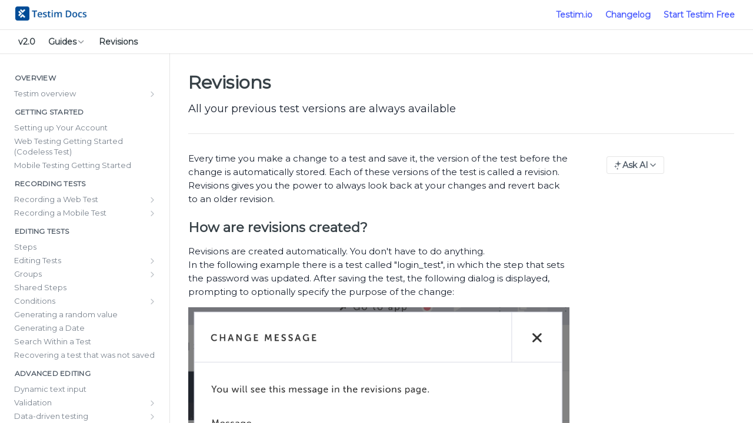

--- FILE ---
content_type: text/html; charset=utf-8
request_url: https://help.testim.io/docs/revisions
body_size: 44049
content:
<!DOCTYPE html><html lang="en" style="--markdown-font:Montserrat, sans-serif;" data-color-mode="light" class=" useReactApp  "><head><meta charset="utf-8"><meta name="readme-deploy" content="5.574.0"><meta name="readme-subdomain" content="testim"><meta name="readme-repo" content="testim-59c583b57d08"><meta name="readme-version" content="2.0"><title>Revisions</title><meta name="description" content="All your previous test versions are always available" data-rh="true"><meta property="og:title" content="Revisions" data-rh="true"><meta property="og:description" content="All your previous test versions are always available" data-rh="true"><meta property="og:site_name" content="Testim"><meta name="twitter:title" content="Revisions" data-rh="true"><meta name="twitter:description" content="All your previous test versions are always available" data-rh="true"><meta name="twitter:card" content="summary_large_image"><meta name="viewport" content="width=device-width, initial-scale=1.0"><meta property="og:image" content="https://cdn.readme.io/og-image/create?type=docs&amp;title=Revisions&amp;projectTitle=Testim&amp;description=All%20your%20previous%20test%20versions%20are%20always%20available&amp;logoUrl=https%3A%2F%2Ffiles.readme.io%2Fcb77b5b2b550541ca3c9fabe47584988f06ef77958cf5ffc9a9473084a12a8e4-small-ProductLogoMark2.png&amp;color=%23ffffff&amp;variant=light" data-rh="true"><meta name="twitter:image" content="https://cdn.readme.io/og-image/create?type=docs&amp;title=Revisions&amp;projectTitle=Testim&amp;description=All%20your%20previous%20test%20versions%20are%20always%20available&amp;logoUrl=https%3A%2F%2Ffiles.readme.io%2Fcb77b5b2b550541ca3c9fabe47584988f06ef77958cf5ffc9a9473084a12a8e4-small-ProductLogoMark2.png&amp;color=%23ffffff&amp;variant=light" data-rh="true"><meta property="og:image:width" content="1200"><meta property="og:image:height" content="630"><link id="favicon" rel="shortcut icon" href="https://files.readme.io/b2b37e9580a35f14e8eac5aa72e29a9d240d910baf0d405bb235d626b760b416-small-favicon_tricentis.png" type="image/png"><link rel="canonical" href="https://help.testim.io/docs/revisions"><script src="https://cdn.readme.io/public/js/unauthorized-redirect.js?1768577999714"></script><script src="https://cdn.readme.io/public/js/cash-dom.min.js?1768577999714"></script><link data-chunk="Footer" rel="preload" as="style" href="https://cdn.readme.io/public/hub/web/Footer.7ca87f1efe735da787ba.css">
<link data-chunk="RMDX" rel="preload" as="style" href="https://cdn.readme.io/public/hub/web/RMDX.9331f322bb5b573f9d25.css">
<link data-chunk="RMDX" rel="preload" as="style" href="https://cdn.readme.io/public/hub/web/8788.4045910b170ecef2a9d6.css">
<link data-chunk="Doc" rel="preload" as="style" href="https://cdn.readme.io/public/hub/web/Doc.f67d660e3f715c725f76.css">
<link data-chunk="Doc" rel="preload" as="style" href="https://cdn.readme.io/public/hub/web/7852.08df44d1c3020a013f63.css">
<link data-chunk="SuperHubSearch" rel="preload" as="style" href="https://cdn.readme.io/public/hub/web/SuperHubSearch.6a1ff81afa1809036d22.css">
<link data-chunk="Header" rel="preload" as="style" href="https://cdn.readme.io/public/hub/web/Header.3f100d0818bd9a0d962e.css">
<link data-chunk="Containers-EndUserContainer" rel="preload" as="style" href="https://cdn.readme.io/public/hub/web/Containers-EndUserContainer.c474218e3da23db49451.css">
<link data-chunk="main" rel="preload" as="style" href="https://cdn.readme.io/public/hub/web/main.2f0b1fcb0624f09ee5e5.css">
<link data-chunk="main" rel="preload" as="style" href="https://cdn.readme.io/public/hub/web/ui-styles.59ec1c636bb8cee5a6ef.css">
<link data-chunk="main" rel="preload" as="script" href="https://cdn.readme.io/public/hub/web/main.c93d062026bd26342f47.js">
<link data-chunk="routes-SuperHub" rel="preload" as="script" href="https://cdn.readme.io/public/hub/web/routes-SuperHub.bcb9b19cff85a0447a37.js">
<link data-chunk="Containers-EndUserContainer" rel="preload" as="script" href="https://cdn.readme.io/public/hub/web/Containers-EndUserContainer.2d5ea78239ad5c63b1ce.js">
<link data-chunk="Header" rel="preload" as="script" href="https://cdn.readme.io/public/hub/web/Header.0d0ace64749467b13d58.js">
<link data-chunk="core-icons-chevron-up-down-svg" rel="preload" as="script" href="https://cdn.readme.io/public/hub/web/core-icons.0723410dcfd0b81e45dd.js">
<link data-chunk="SuperHubSearch" rel="preload" as="script" href="https://cdn.readme.io/public/hub/web/3766.649eaa2b700c2449e689.js">
<link data-chunk="SuperHubSearch" rel="preload" as="script" href="https://cdn.readme.io/public/hub/web/6123.a2ef3290db790599acca.js">
<link data-chunk="SuperHubSearch" rel="preload" as="script" href="https://cdn.readme.io/public/hub/web/6146.f99bcbc8d654cc36d7c8.js">
<link data-chunk="SuperHubSearch" rel="preload" as="script" href="https://cdn.readme.io/public/hub/web/8836.dbe2a8b6a6809625282d.js">
<link data-chunk="SuperHubSearch" rel="preload" as="script" href="https://cdn.readme.io/public/hub/web/SuperHubSearch.01a8dfcf20a7f0fd5a06.js">
<link data-chunk="Doc" rel="preload" as="script" href="https://cdn.readme.io/public/hub/web/3781.e78b96a01630dde138be.js">
<link data-chunk="Doc" rel="preload" as="script" href="https://cdn.readme.io/public/hub/web/6563.536d53a51a39205d3d9b.js">
<link data-chunk="Doc" rel="preload" as="script" href="https://cdn.readme.io/public/hub/web/6652.3900ee39f7cfe0a89511.js">
<link data-chunk="Doc" rel="preload" as="script" href="https://cdn.readme.io/public/hub/web/4915.4968d598cb90893f0796.js">
<link data-chunk="Doc" rel="preload" as="script" href="https://cdn.readme.io/public/hub/web/6349.d9da5fd0043c55243e87.js">
<link data-chunk="Doc" rel="preload" as="script" href="https://cdn.readme.io/public/hub/web/8075.0be98a9a012c59b7ace8.js">
<link data-chunk="Doc" rel="preload" as="script" href="https://cdn.readme.io/public/hub/web/7852.8a56ade23f35ceee8a47.js">
<link data-chunk="Doc" rel="preload" as="script" href="https://cdn.readme.io/public/hub/web/9711.6d6bb79d779138d9ffc5.js">
<link data-chunk="Doc" rel="preload" as="script" href="https://cdn.readme.io/public/hub/web/9819.1dae18aeff002cf5bfcf.js">
<link data-chunk="Doc" rel="preload" as="script" href="https://cdn.readme.io/public/hub/web/949.7221eb4940f7fc325cea.js">
<link data-chunk="Doc" rel="preload" as="script" href="https://cdn.readme.io/public/hub/web/Doc.bc8c7f7c9b3a4e5709c8.js">
<link data-chunk="ConnectMetadata" rel="preload" as="script" href="https://cdn.readme.io/public/hub/web/ConnectMetadata.d3beced9628aca1e6cb7.js">
<link data-chunk="RMDX" rel="preload" as="script" href="https://cdn.readme.io/public/hub/web/8424.7ca51ba764db137ea058.js">
<link data-chunk="RMDX" rel="preload" as="script" href="https://cdn.readme.io/public/hub/web/9947.08b2610863d170f1b6c7.js">
<link data-chunk="RMDX" rel="preload" as="script" href="https://cdn.readme.io/public/hub/web/5496.257552460969011bd54a.js">
<link data-chunk="RMDX" rel="preload" as="script" href="https://cdn.readme.io/public/hub/web/8788.a298145347768f6e8961.js">
<link data-chunk="RMDX" rel="preload" as="script" href="https://cdn.readme.io/public/hub/web/1165.43f3ae350454e5be0043.js">
<link data-chunk="RMDX" rel="preload" as="script" href="https://cdn.readme.io/public/hub/web/RMDX.bfc34a9da549bd5e1236.js">
<link data-chunk="Footer" rel="preload" as="script" href="https://cdn.readme.io/public/hub/web/Footer.9f1a3307d1d61765d9bb.js">
<link data-chunk="main" rel="stylesheet" href="https://cdn.readme.io/public/hub/web/ui-styles.59ec1c636bb8cee5a6ef.css">
<link data-chunk="main" rel="stylesheet" href="https://cdn.readme.io/public/hub/web/main.2f0b1fcb0624f09ee5e5.css">
<link data-chunk="Containers-EndUserContainer" rel="stylesheet" href="https://cdn.readme.io/public/hub/web/Containers-EndUserContainer.c474218e3da23db49451.css">
<link data-chunk="Header" rel="stylesheet" href="https://cdn.readme.io/public/hub/web/Header.3f100d0818bd9a0d962e.css">
<link data-chunk="SuperHubSearch" rel="stylesheet" href="https://cdn.readme.io/public/hub/web/SuperHubSearch.6a1ff81afa1809036d22.css">
<link data-chunk="Doc" rel="stylesheet" href="https://cdn.readme.io/public/hub/web/7852.08df44d1c3020a013f63.css">
<link data-chunk="Doc" rel="stylesheet" href="https://cdn.readme.io/public/hub/web/Doc.f67d660e3f715c725f76.css">
<link data-chunk="RMDX" rel="stylesheet" href="https://cdn.readme.io/public/hub/web/8788.4045910b170ecef2a9d6.css">
<link data-chunk="RMDX" rel="stylesheet" href="https://cdn.readme.io/public/hub/web/RMDX.9331f322bb5b573f9d25.css">
<link data-chunk="Footer" rel="stylesheet" href="https://cdn.readme.io/public/hub/web/Footer.7ca87f1efe735da787ba.css"><!-- CUSTOM CSS--><style title="rm-custom-css">:root{--project-color-primary:#ffffff;--project-color-inverse:#222;--recipe-button-color:#3d5afeff;--recipe-button-color-hover:#0121d4;--recipe-button-color-active:#0119a1;--recipe-button-color-focus:rgba(61, 90, 254, 0.25);--recipe-button-color-disabled:#ffffff}[id=enterprise] .ReadMeUI[is=AlgoliaSearch]{--project-color-primary:#ffffff;--project-color-inverse:#222}a{color:var(--color-link-primary,#3d5afeff)}a:hover{color:var(--color-link-primary-darken-5,#0121d4)}a.text-muted:hover{color:var(--color-link-primary,#3d5afeff)}.btn.btn-primary{background-color:#3d5afeff}.btn.btn-primary:hover{background-color:#0121d4}.theme-line #hub-landing-top h2{color:#3d5afeff}#hub-landing-top .btn:hover{color:#3d5afeff}.theme-line #hub-landing-top .btn:hover{color:#fff}.theme-solid header#hub-header #header-top{background-color:#fff}.theme-solid.header-gradient header#hub-header #header-top{background:linear-gradient(to bottom,#fff,#ded3d3)}.theme-solid.header-custom header#hub-header #header-top{background-image:url(undefined)}.theme-line header#hub-header #header-top{border-bottom-color:#fff}.theme-line header#hub-header #header-top .btn{background-color:#fff}header#hub-header #header-top #header-logo{width:202px;height:40px;margin-top:0;background-image:url(https://files.readme.io/40239d8782dee975442e5f3914a1ba82b35973328b639fd3234efff8cbc57f0b-small-ProductLogoMark.png)}#hub-subheader-parent #hub-subheader .hub-subheader-breadcrumbs .dropdown-menu a:hover{background-color:#fff}#subheader-links a.active{color:#fff!important;box-shadow:inset 0 -2px 0 #fff}#subheader-links a:hover{color:#fff!important;box-shadow:inset 0 -2px 0 #fff;opacity:.7}.discussion .submit-vote.submit-vote-parent.voted a.submit-vote-button{background-color:#3d5afeff}section#hub-discuss .discussion a .discuss-body h4{color:#3d5afeff}section#hub-discuss .discussion a:hover .discuss-body h4{color:#0121d4}#hub-subheader-parent #hub-subheader.sticky-header.sticky{border-bottom-color:#3d5afeff}#hub-subheader-parent #hub-subheader.sticky-header.sticky .search-box{border-bottom-color:#3d5afeff}#hub-search-results h3 em{color:#3d5afeff}.main_background,.tag-item{background:#3d5afeff!important}.main_background:hover{background:#0121d4!important}.main_color{color:#fff!important}.border_bottom_main_color{border-bottom:2px solid #fff}.main_color_hover:hover{color:#fff!important}section#hub-discuss h1{color:#3d5afeff}#hub-reference .hub-api .api-definition .api-try-it-out.active{border-color:#3d5afeff;background-color:#3d5afeff}#hub-reference .hub-api .api-definition .api-try-it-out.active:hover{background-color:#0121d4;border-color:#0121d4}#hub-reference .hub-api .api-definition .api-try-it-out:hover{border-color:#3d5afeff;color:#3d5afeff}#hub-reference .hub-reference .logs .logs-empty .logs-login-button,#hub-reference .hub-reference .logs .logs-login .logs-login-button{background-color:var(--project-color-primary,#3d5afeff);border-color:var(--project-color-primary,#3d5afeff)}#hub-reference .hub-reference .logs .logs-empty .logs-login-button:hover,#hub-reference .hub-reference .logs .logs-login .logs-login-button:hover{background-color:#0121d4;border-color:#0121d4}#hub-reference .hub-reference .logs .logs-empty>svg>path,#hub-reference .hub-reference .logs .logs-login>svg>path{fill:#3d5afeff;fill:var(--project-color-primary,#3d5afeff)}#hub-reference .hub-reference .logs:last-child .logs-empty,#hub-reference .hub-reference .logs:last-child .logs-login{margin-bottom:35px}#hub-reference .hub-reference .hub-reference-section .hub-reference-left header .hub-reference-edit:hover{color:#3d5afeff}.main-color-accent{border-bottom:3px solid #fff;padding-bottom:8px}/*! BEGIN HUB_CUSTOM_STYLES */.App,body{--font-family:'Montserrat';font-family:var(--font-family, 'Montserrat'),sans-serif}› #hub-subheader-parent{position:absolute;top:0;left:0;width:100%;height:auto}#hub-subheader-parent #hub-subheader{background:0;border:0;height:auto;padding:0}#hub-subheader-parent #hub-subheader .hub-subheader-breadcrumbs{display:none!important}#hub-subheader-parent #hub-subheader #header-bottom-nav{border-bottom:1px solid #d8dfe5;padding:11px 0}#hub-subheader-parent #hub-subheader #header-bottom-nav #header-icon-nav .icons{display:flex;height:auto}#hub-subheader-parent #hub-subheader #header-bottom-nav #header-icon-nav .icons>div,#hub-subheader-parent #hub-subheader #header-bottom-nav #header-icon-nav .icons>div>div{display:flex;flex:1}#hub-search{padding:0 0 0 277px}#hub-search .searchbox-button,#hub-search .searchbox-input{height:50px;width:340px;position:relative;display:flex;align-items:center;flex-direction:row-reverse;background-color:#f7f8f8}#hub-search .searchbox-input.full{width:340px}#hub-search .searchbox-input.full:before{content:"";background:#fff;width:4px;height:90px;position:absolute;top:-11px;left:-515px}#hub-search .searchbox-input input+.fa-search{margin:4px 0 0 8px!important}#hub-search input{border:0;background:no-repeat;color:#7a838e}#hub-search .fa.fa-search{position:static;margin:auto 15px;color:#1b2331}#hub-search .searchbox-button:after{display:none}#hub-search-results{--project-color-primary:#3d5afe}#hub-search-results.new-search a:focus{color:#fff}#hub-search-results.new-search a:focus [class*=Snippet-highlighted]:after{background:#fff}#hub-sidebar-parent.static{border-right:1px solid #d8dfe5;box-shadow:none}header#hub-header #header-top{padding:0}header#hub-header #header-top #header-logo{position:relative;background-color:#fff;background-repeat:no-repeat;background-position:center left;background-size:170px auto;border-right:1px solid #d8dfe5;height:85px;width:246px;z-index:1}header#hub-header #header-top #header-nav-right{position:absolute;right:0;top:25px;z-index:1}header#hub-header #header-top #header-nav-right li{margin:0 0 0 35px}header#hub-header #header-top #header-nav-right li a{border-bottom:3px solid transparent;border-radius:0!important;color:#3d5afe!important;display:block;font-size:13px;font-weight:700;height:44px;line-height:100%;padding:0}header#hub-header #header-top #header-nav-right li a:hover{background:0 0;border-bottom:3px solid #3d5afe}header#hub-header #header-top #header-nav-right li:last-child a{background-color:#3d5afe;border:none;border-radius:3px!important;color:#fff!important;display:inline-block;font-size:13px;font-weight:700;height:auto;letter-spacing:.1em;line-height:1;margin:0;padding:14px;text-align:center;text-transform:uppercase;transform:translateY(-15px);transition:border-color .3s linear,color .3s linear,background-color .3s linear;white-space:nowrap}header#hub-header #header-top #header-nav-right li:last-child a:hover{background-color:#0125ed}nav#hub-sidebar h3{color:#1b2331;font-size:13px;font-weight:600;letter-spacing:1.1px;line-height:13px;margin:25px auto 20px}nav#hub-sidebar ul li{margin:0 0 15px}nav#hub-sidebar ul .subpages .subpage,nav#hub-sidebar ul li a{color:#7a838e;font-size:13px;font-weight:400;padding:0 9px;line-height:1.4!important}.lumosity-light nav#hub-sidebar ul a.active,nav#hub-sidebar ul .subpages .subpage:hover,nav#hub-sidebar ul li a.active,nav#hub-sidebar ul li a:hover{background:0 0!important;color:#3d5afe!important;font-weight:400}nav#hub-sidebar ul li.subnav-expanded>a{background:0 0!important;color:#3d5afe!important;font-weight:400}nav#hub-sidebar ul li a .fa{margin-top:2px!important}nav#hub-sidebar ul li a .fa:hover{transform:none!important}nav#hub-sidebar ul .subpages{margin-left:25px!important;margin-top:15px!important}.no-sidebar header#hub-header #header-top #header-logo{border-right:0;background-color:initial}section#hub-content #content-container section.content-toc ul{padding-left:10px}section#hub-content #content-container section.content-toc li{padding:0;background:0 0}section#hub-content #content-container section.content-toc a{border-radius:0;padding:0;color:#7a838e;font-size:13px;padding:7px 0}section#hub-content #content-container section.content-toc a:hover{background:0 0;color:#1b2331;font-weight:600}section#hub-content #content-container section.content-toc .tocHeader{color:#7a838e;font-size:15px;font-weight:600;letter-spacing:.93px;line-height:13px;padding-left:0}section#hub-content #content-container section.content-toc .tocHeader .icon{display:none}#hub-search-results{box-shadow:0 18px 12px 0 rgba(0,0,0,.06);border:0}#hub-search-results h3{padding:0;font-size:20px;font-weight:600;line-height:27px;color:#1b2331}#hub-search-results .hub-search-noresults,#hub-search-results .hub-search-noresults em{color:#1b2331;font-size:16px;font-weight:600;line-height:23px;padding:0;font-style:normal}#hub-search-results h3 em{color:inherit}#hub-search-results ul li.activeSearch a{background-color:initial}#hub-search-results .icon{display:none}#hub-search-results ul li a .hub-result-type{display:none}#hub-search-results ul li a strong.hub-result-title{color:#3d5afe;font-size:16px;font-weight:600;line-height:23px}#hub-search-results ul li a em{font-weight:inherit;color:#021ca9;font-style:normal}#hub-search-results ul li a p{color:#1b2331;font-size:14px;line-height:23px}#hub-search-results ul li a p em{color:inherit;font-weight:700}#hub-search-results .viewAll{padding:20px 0}#full-search-results{margin:10px 0}#full-search-results .header{text-align:left;margin:50px 0;color:#1b2331;font-size:20px;font-weight:600;line-height:27px}#full-search-results h2{color:#1b2331;font-size:20px;font-weight:600;line-height:27px}#full-search-results h2 i{display:none}#full-search-results .result{border-bottom:1px solid #d8dfe5}#full-search-results .result:hover{background-color:#f7f8f8}#full-search-results .result .title{color:#3d5afe;font-weight:600}#full-search-results .result p{color:#1b2331;font-size:14px;line-height:23px}section#hub-content header{border:0;margin-bottom:0}section#hub-content header .row{margin:0}section#hub-content header .col-xs-9{padding:0}section#hub-content .suggestEdits{display:none}section#hub-content header h1,section#hub-content header h2{color:#1b2331;font-family:Mont;font-size:25px;font-weight:700;line-height:27px}.content-body .magic-block-callout,.content-body .magic-block-callout.type-info{border-radius:5px;border:1px solid #d8dfe5;background-color:#f7f8f8}.content-body .magic-block-callout p{color:#1b2331}.content-body .magic-block-textarea ul{list-style:url(https://files.readme.io/44bdb46-bullet.png)}.content-body .magic-block-api-header h1,.content-body .magic-block-textarea h1{color:#1b2331;font-family:Mont;font-size:25px;font-weight:700;line-height:27px}.content-body .magic-block-api-header h2,.content-body .magic-block-textarea h2{color:#1b2331;font-family:Mont;font-size:20px;font-weight:600;line-height:27px}.content-body .magic-block-api-header h3,.content-body .magic-block-textarea h3{color:#1b2331;font-family:Mont;font-size:17px;font-weight:600;line-height:27px}.content-body .magic-block-api-header h4,.content-body .magic-block-textarea h4{color:#1b2331;font-family:Mont;font-size:14px;font-weight:700;line-height:27px}.content-body .magic-block-callout.no-title .noTitleIcon .fa-info-circle{background-image:url(https://files.readme.io/588b463-info2x.png);width:20px;height:20px;background-size:100% 100%;opacity:1}.content-body .magic-block-api-header pre,.content-body .magic-block-code,.content-body .magic-block-textarea pre{margin-left:2em}.content-body .magic-block-callout.no-title .noTitleIcon .fa-info-circle:before{display:none}.content-body .magic-block-api-header ol,.content-body .magic-block-api-header ul,.content-body .magic-block-textarea ol,.content-body .magic-block-textarea ul,p,section#hub-content header .excerpt p{color:#1b2331;font-size:15px;line-height:23px}.hub-changelog-list{padding:30px 0 50px}.hub-changelog-list .changelog-post{padding:35px 0}.hub-changelog-list .changelog-post:first-child{padding:35px 0}.hub-changelog-list .changelog-post .content-body{margin:0;padding:0}.hub-changelog-list .changelog-post h3{font-size:20px;margin:0 0 5px}.hub-changelog-list .changelog-post h3 a{color:#000;display:block;font-weight:700}.hub-changelog-list .changelog-post h3 a:hover{color:#3d5afe}.hub-changelog-list .changelog-post .changelog-info{font-size:14px;margin:0 0 20px;padding:0}.hub-changelog-list .changelog-post #changelog-type-icon{display:none}.hub-changelog-list .changelog-post #changelog-type-text{display:none}@media(max-width:1100px){#hub-search .searchbox-input.full{position:static}#hub-search .searchbox-input.full:before{top:0;left:244px}}@media (max-width:1024px){#hub-search .searchbox-button,#hub-search .searchbox-input{width:300px}}@media(max-width:768px){#hub-container{padding-top:20px}header#hub-header #header-top #header-logo{border:0;background-color:initial;margin:0 15px;width:170px;height:48px}#hub-subheader-parent{position:static}#hub-subheader-parent #hub-subheader>div{display:none}#hub-subheader-parent #hub-subheader .mobile-nav{display:block;margin:20px 10px 0 auto;position:relative;width:150px}#hub-subheader-parent #hub-subheader .mobile-nav .nav:before{height:100%;top:0}#hub-subheader-parent #hub-subheader .mobile-nav .nav:after{right:16px;top:13px}.nextSteps{padding:30px 25px}}@media (min-width:1010px){body #hub-container #hub-sidebar-parent{margin-left:0!important}}/*! END HUB_CUSTOM_STYLES */.useReactApp .rm-Header-top a[href="Https://app.testim.io/"]{background-color:#3d5afe;border:none;border-radius:3px!important;color:#fff!important;display:inline-block;font-size:13px;font-weight:700;height:auto;letter-spacing:.1em;line-height:1;margin:0 10px;padding:14px;text-align:center;text-transform:uppercase;transition:border-color .3s linear,color .3s linear,background-color .3s linear;white-space:nowrap}.useReactApp .rm-Header-top a[href="Https://app.testim.io/"]:hover{background-color:#0125ed}.rm-Header-bottom-link.Button:active,.rm-Header-bottom-link.Button:focus,.rm-Header-top-link.Button:active,.rm-Header-top-link.Button:focus{background:#515a66!important}.useReactApp .rm-Header-top-link{color:#4d5efe!important}.useReactApp nav#hub-sidebar ul .subpages{margin-left:5px!important;margin-top:10px!important}.useReactApp nav#hub-sidebar ul li{margin:0 0 5px!important}.useReactApp .rm-Sidebar-section{padding:0!important;margin:0!important}.useReactApp nav#hub-sidebar h3{color:#1b2331;font-size:15px;font-weight:600;letter-spacing:1.1px;line-height:13px;margin:10px 0 10px 0;padding:5px 10px!important}</style><link href="https://fonts.googleapis.com/css?family=Montserrat&display=swap" rel="stylesheet"><meta name="loadedProject" content="testim"><script>var storedColorMode = `light` === 'system' ? window.localStorage.getItem('color-scheme') : `light`
document.querySelector('[data-color-mode]').setAttribute('data-color-mode', storedColorMode)</script><script id="config" type="application/json" data-json="{&quot;algoliaIndex&quot;:&quot;readme_search_v2&quot;,&quot;amplitude&quot;:{&quot;apiKey&quot;:&quot;dc8065a65ef83d6ad23e37aaf014fc84&quot;,&quot;enabled&quot;:true},&quot;asset_url&quot;:&quot;https://cdn.readme.io&quot;,&quot;domain&quot;:&quot;readme.io&quot;,&quot;domainFull&quot;:&quot;https://dash.readme.com&quot;,&quot;encryptedLocalStorageKey&quot;:&quot;ekfls-2025-03-27&quot;,&quot;fullstory&quot;:{&quot;enabled&quot;:true,&quot;orgId&quot;:&quot;FSV9A&quot;},&quot;git&quot;:{&quot;sync&quot;:{&quot;bitbucket&quot;:{&quot;installationLink&quot;:&quot;https://developer.atlassian.com/console/install/310151e6-ca1a-4a44-9af6-1b523fea0561?signature=AYABeMn9vqFkrg%2F1DrJAQxSyVf4AAAADAAdhd3Mta21zAEthcm46YXdzOmttczp1cy13ZXN0LTI6NzA5NTg3ODM1MjQzOmtleS83MDVlZDY3MC1mNTdjLTQxYjUtOWY5Yi1lM2YyZGNjMTQ2ZTcAuAECAQB4IOp8r3eKNYw8z2v%2FEq3%2FfvrZguoGsXpNSaDveR%2FF%2Fo0BHUxIjSWx71zNK2RycuMYSgAAAH4wfAYJKoZIhvcNAQcGoG8wbQIBADBoBgkqhkiG9w0BBwEwHgYJYIZIAWUDBAEuMBEEDOJgARbqndU9YM%2FRdQIBEIA7unpCah%2BIu53NA72LkkCDhNHOv%2BgRD7agXAO3jXqw0%2FAcBOB0%2F5LmpzB5f6B1HpkmsAN2i2SbsFL30nkAB2F3cy1rbXMAS2Fybjphd3M6a21zOmV1LXdlc3QtMTo3MDk1ODc4MzUyNDM6a2V5LzQ2MzBjZTZiLTAwYzMtNGRlMi04NzdiLTYyN2UyMDYwZTVjYwC4AQICAHijmwVTMt6Oj3F%2B0%2B0cVrojrS8yZ9ktpdfDxqPMSIkvHAGT%[base64]%2BMHwGCSqGSIb3DQEHBqBvMG0CAQAwaAYJKoZIhvcNAQcBMB4GCWCGSAFlAwQBLjARBAzzWhThsIgJwrr%2FY2ECARCAOxoaW9pob21lweyAfrIm6Fw7gd8D%2B%2F8LHk4rl3jjULDM35%2FVPuqBrqKunYZSVCCGNGB3RqpQJr%2FasASiAgAAAAAMAAAQAAAAAAAAAAAAAAAAAEokowLKsF1tMABEq%2BKNyJP%2F%2F%2F%2F%2FAAAAAQAAAAAAAAAAAAAAAQAAADJLzRcp6MkqKR43PUjOiRxxbxXYhLc6vFXEutK3%2BQ71yuPq4dC8pAHruOVQpvVcUSe8dptV8c7wR8BTJjv%2F%2FNe8r0g%3D&amp;product=bitbucket&quot;}}},&quot;metrics&quot;:{&quot;billingCronEnabled&quot;:&quot;true&quot;,&quot;dashUrl&quot;:&quot;https://m.readme.io&quot;,&quot;defaultUrl&quot;:&quot;https://m.readme.io&quot;,&quot;exportMaxRetries&quot;:12,&quot;wsUrl&quot;:&quot;wss://m.readme.io&quot;},&quot;micro&quot;:{&quot;baseUrl&quot;:&quot;https://micro-beta.readme.com&quot;},&quot;proxyUrl&quot;:&quot;https://try.readme.io&quot;,&quot;readmeRecaptchaSiteKey&quot;:&quot;6LesVBYpAAAAAESOCHOyo2kF9SZXPVb54Nwf3i2x&quot;,&quot;releaseVersion&quot;:&quot;5.574.0&quot;,&quot;reservedWords&quot;:{&quot;tools&quot;:[&quot;execute-request&quot;,&quot;get-code-snippet&quot;,&quot;get-endpoint&quot;,&quot;get-request-body&quot;,&quot;get-response-schema&quot;,&quot;get-server-variables&quot;,&quot;list-endpoints&quot;,&quot;list-security-schemes&quot;,&quot;list-specs&quot;,&quot;search-specs&quot;,&quot;search&quot;,&quot;fetch&quot;]},&quot;sentry&quot;:{&quot;dsn&quot;:&quot;https://3bbe57a973254129bcb93e47dc0cc46f@o343074.ingest.sentry.io/2052166&quot;,&quot;enabled&quot;:true},&quot;shMigration&quot;:{&quot;promoVideo&quot;:&quot;&quot;,&quot;forceWaitlist&quot;:false,&quot;migrationPreview&quot;:false},&quot;sslBaseDomain&quot;:&quot;readmessl.com&quot;,&quot;sslGenerationService&quot;:&quot;ssl.readmessl.com&quot;,&quot;stripePk&quot;:&quot;pk_live_5103PML2qXbDukVh7GDAkQoR4NSuLqy8idd5xtdm9407XdPR6o3bo663C1ruEGhXJjpnb2YCpj8EU1UvQYanuCjtr00t1DRCf2a&quot;,&quot;superHub&quot;:{&quot;newProjectsEnabled&quot;:true},&quot;wootric&quot;:{&quot;accountToken&quot;:&quot;NPS-122b75a4&quot;,&quot;enabled&quot;:true}}"></script></head><body class="body-none theme-solid header-solid header-bg-size-auto header-bg-pos-tl header-overlay-triangles reference-layout-row lumosity-light "><div id="ssr-top"></div><div id="ssr-main"><div class="App ThemeContext ThemeContext_light ThemeContext_classic" style="--color-primary:#ffffff;--color-primary-inverse:#384248;--color-primary-alt:#ded3d3;--color-primary-darken-10:#e6e6e6;--color-primary-darken-20:#cccccc;--color-primary-alpha-25:rgba(255, 255, 255, 0.25);--color-link-primary:#3d5afeff;--color-link-primary-darken-5:#2444feff;--color-link-primary-darken-10:#0a2ffeff;--color-link-primary-darken-20:#0121d4ff;--color-link-primary-alpha-50:rgba(61, 90, 254, 0.5);--color-link-primary-alpha-25:rgba(61, 90, 254, 0.25);--color-link-background:rgba(61, 90, 254, 0.09);--color-link-text:#fff;--color-login-link:#018ef5;--color-login-link-text:#fff;--color-login-link-darken-10:#0171c2;--color-login-link-primary-alpha-50:rgba(1, 142, 245, 0.5)"><div class="SuperHub2RNxzk6HzHiJ"><div class="ContentWithOwlbotx4PaFDoA1KMz"><div class="ContentWithOwlbot-content2X1XexaN8Lf2"><header class="Header3zzata9F_ZPQ rm-Header_classic Header_collapsible3n0YXfOvb_Al rm-Header"><div class="rm-Header-top Header-topuTMpygDG4e1V Header-top_classic3g7Q6zoBy8zh"><div class="rm-Container rm-Container_flex"><div style="outline:none" tabindex="-1"><a href="#content" target="_self" class="Button Button_md rm-JumpTo Header-jumpTo3IWKQXmhSI5D Button_primary">Jump to Content</a></div><div class="rm-Header-left Header-leftADQdGVqx1wqU"><a class="rm-Logo Header-logo1Xy41PtkzbdG" href="http://help.testim.io/docs" target="_self"><img alt="Testim" class="rm-Logo-img Header-logo-img3YvV4lcGKkeb" src="https://files.readme.io/40239d8782dee975442e5f3914a1ba82b35973328b639fd3234efff8cbc57f0b-small-ProductLogoMark.png"/></a></div><div class="rm-Header-left Header-leftADQdGVqx1wqU Header-left_mobile1RG-X93lx6PF"><div><button aria-label="Toggle navigation menu" class="icon-menu menu3d6DYNDa3tk5" type="button"></button><div class=""><div class="Flyout95xhYIIoTKtc undefined rm-Flyout" data-testid="flyout"><div class="MobileFlyout1hHJpUd-nYkd"><a class="rm-MobileFlyout-item NavItem-item1gDDTqaXGhm1 NavItem-item_mobile1qG3gd-Mkck- " href="/" target="_self"><i class="icon-landing-page-2 NavItem-badge1qOxpfTiALoz rm-Header-bottom-link-icon"></i><span class="NavItem-textSlZuuL489uiw">Home</span></a><a aria-current="page" class="rm-MobileFlyout-item NavItem-item1gDDTqaXGhm1 NavItem-item_mobile1qG3gd-Mkck-  active" href="/docs" target="_self"><i class="icon-guides NavItem-badge1qOxpfTiALoz rm-Header-bottom-link-icon"></i><span class="NavItem-textSlZuuL489uiw">Guides</span></a><a class="rm-MobileFlyout-item NavItem-item1gDDTqaXGhm1 NavItem-item_mobile1qG3gd-Mkck- " href="/changelog" target="_self"><i class="icon-changelog NavItem-badge1qOxpfTiALoz rm-Header-bottom-link-icon"></i><span class="NavItem-textSlZuuL489uiw">Changelog</span></a><div class="NavItem-item1gDDTqaXGhm1 NavItem-item_inactiveMQoyhN045qAn">v<!-- -->2.0</div><hr class="MobileFlyout-divider10xf7R2X1MeW"/><a class="rm-MobileFlyout-item NavItem-item1gDDTqaXGhm1 NavItem-item_mobile1qG3gd-Mkck- NavItem_dropdown-muted1xJVuczwGc74" href="https://www.testim.io/" rel="noopener" target="_blank" to="https://www.testim.io/">Testim.io</a><a class="rm-MobileFlyout-item NavItem-item1gDDTqaXGhm1 NavItem-item_mobile1qG3gd-Mkck- NavItem_dropdown-muted1xJVuczwGc74" href="/changelog" target="_self">Changelog</a><a class="rm-MobileFlyout-item NavItem-item1gDDTqaXGhm1 NavItem-item_mobile1qG3gd-Mkck- NavItem_dropdown-muted1xJVuczwGc74" href="https://app.testim.io/#/signup" rel="noopener" target="_blank" to="https://app.testim.io/#/signup">Start Testim Free</a><a class="MobileFlyout-logo3Lq1eTlk1K76 Header-logo1Xy41PtkzbdG rm-Logo" href="http://help.testim.io/docs" target="_self"><img alt="Testim" class="Header-logo-img3YvV4lcGKkeb rm-Logo-img" src="https://files.readme.io/40239d8782dee975442e5f3914a1ba82b35973328b639fd3234efff8cbc57f0b-small-ProductLogoMark.png"/></a></div></div></div></div><div class="Header-left-nav2xWPWMNHOGf_"><i aria-hidden="true" class="icon-guides Header-left-nav-icon10glJKFwewOv"></i>Guides</div></div><div class="rm-Header-right Header-right21PC2XTT6aMg"><span class="Header-right_desktop14ja01RUQ7HE"><a class="Button Button_md rm-Header-link rm-Header-top-link Button_slate_text Header-link2tXYTgXq85zW" href="https://www.testim.io/" target="_self" to="https://www.testim.io/">Testim.io</a><a class="Button Button_md rm-Header-link rm-Header-top-link Button_slate_text Header-link2tXYTgXq85zW" href="/changelog" target="_self">Changelog</a><a class="Button Button_md rm-Header-link rm-Header-top-link Button_slate_text Header-link2tXYTgXq85zW" href="https://app.testim.io/#/signup" target="_self" to="https://app.testim.io/#/signup">Start Testim Free</a></span><div class="Header-searchtb6Foi0-D9Vx"><button aria-label="Search ⌘k" class="rm-SearchToggle" data-symbol="⌘"><div class="rm-SearchToggle-icon icon-search1"></div></button></div></div></div></div><div class="Header-bottom2eLKOFXMEmh5 Header-bottom_classic rm-Header-bottom"><div class="rm-Container rm-Container_flex"><nav aria-label="Primary navigation" class="Header-leftADQdGVqx1wqU Header-subnavnVH8URdkgvEl" role="navigation"><span class="Truncate1OzxBYrNNfH3 VersionDropdown1GXDUTxJ1T95 VersionDropdown_inactive rm-Header-bottom-link" style="--Truncate-max-width:150px">v2.0</span><div class="rm-NavLinksDropdown Dropdown Dropdown_closed" data-testid="dropdown-container"><div class="Dropdown-toggle" aria-haspopup="dialog"><button class="rm-Header-link rm-Header-bottom-link NavItem2xSfFaVqfRjy Button Button_slate_text Button_md" type="button"><span>Guides</span><i class="NavItem-chevron3ZtU4bd1q5sy icon-chevron-down"></i></button></div></div><span class="rm-Header-link rm-Header-bottom-link NavItem2xSfFaVqfRjy NavItem_inactive1YE6SGanIJp5">Revisions</span></nav><button align="center" justify="between" style="--flex-gap:var(--xs)" class="Button Button_sm Flex Flex_row MobileSubnav1DsTfasXloM2 Button_contrast Button_contrast_outline" type="button"><span class="Button-label">Revisions</span><span class="IconWrapper Icon-wrapper2z2wVIeGsiUy"><svg fill="none" viewBox="0 0 24 24" class="Icon Icon3_D2ysxFZ_ll Icon-svg2Lm7f6G9Ly5a" data-name="chevron-up-down" role="img" style="--icon-color:inherit;--icon-size:inherit;--icon-stroke-width:2px"><path stroke="currentColor" stroke-linecap="round" stroke-linejoin="round" d="m6 16 6 6 6-6M18 8l-6-6-6 6" class="icon-stroke-width"></path></svg></span></button></div></div><div class="hub-search-results--reactApp " id="hub-search-results"><div class="hub-container"><div class="modal-backdrop show-modal rm-SearchModal" role="button" tabindex="0"><div aria-label="Search Dialog" class="SuperHubSearchI_obvfvvQi4g" id="AppSearch" role="tabpanel" tabindex="0"><div data-focus-guard="true" tabindex="-1" style="width:1px;height:0px;padding:0;overflow:hidden;position:fixed;top:1px;left:1px"></div><div data-focus-lock-disabled="disabled" class="SuperHubSearch-container2BhYey2XE-Ij"><div class="SuperHubSearch-col1km8vLFgOaYj"><div class="SearchBoxnZBxftziZGcz"><input aria-label="Search" autoCapitalize="off" autoComplete="off" autoCorrect="off" spellcheck="false" tabindex="0" aria-required="false" class="Input Input_md SearchBox-inputR4jffU8l10iF" type="search" value=""/></div><div class="SearchTabs3rNhUK3HjrRJ"><div class="Tabs Tabs-list" role="tablist"><div aria-label="All" aria-selected="true" class="SearchTabs-tab1TrpmhQv840T Tabs-listItem Tabs-listItem_active" role="tab" tabindex="1"><span class="SearchTabs-tab1TrpmhQv840T"><span class="IconWrapper Icon-wrapper2z2wVIeGsiUy"><svg fill="none" viewBox="0 0 24 24" class="Icon Icon3_D2ysxFZ_ll Icon-svg2Lm7f6G9Ly5a icon" data-name="search" role="img" style="--icon-color:inherit;--icon-size:inherit;--icon-stroke-width:2px"><path stroke="currentColor" stroke-linecap="round" stroke-linejoin="round" d="M11 19a8 8 0 1 0 0-16 8 8 0 0 0 0 16ZM21 21l-4.35-4.35" class="icon-stroke-width"></path></svg></span>All</span></div><div aria-label="Pages" aria-selected="false" class="SearchTabs-tab1TrpmhQv840T Tabs-listItem" role="tab" tabindex="1"><span class="SearchTabs-tab1TrpmhQv840T"><span class="IconWrapper Icon-wrapper2z2wVIeGsiUy"><svg fill="none" viewBox="0 0 24 24" class="Icon Icon3_D2ysxFZ_ll Icon-svg2Lm7f6G9Ly5a icon" data-name="custom-pages" role="img" style="--icon-color:inherit;--icon-size:inherit;--icon-stroke-width:2px"><path stroke="currentColor" stroke-linecap="round" stroke-linejoin="round" d="M13 2H6a2 2 0 0 0-2 2v16a2 2 0 0 0 2 2h12a2 2 0 0 0 2-2V9l-7-7Z" class="icon-stroke-width"></path><path stroke="currentColor" stroke-linecap="round" stroke-linejoin="round" d="M13 2v7h7M12 11.333V12M12 18v.667M9.407 12.407l.473.473M14.12 17.12l.473.473M8.333 15H9M15 15h.667M9.407 17.593l.473-.473M14.12 12.88l.473-.473" class="icon-stroke-width"></path></svg></span>Pages</span></div></div></div><div class="rm-SearchModal-empty SearchResults35_kFOb1zvxX SearchResults_emptyiWzyXErtNcQJ"><span class="IconWrapper Icon-wrapper2z2wVIeGsiUy"><svg fill="none" viewBox="0 0 24 24" class="Icon Icon3_D2ysxFZ_ll Icon-svg2Lm7f6G9Ly5a rm-SearchModal-empty-icon icon icon-search" data-name="search" role="img" style="--icon-color:inherit;--icon-size:var(--icon-md);--icon-stroke-width:2px"><path stroke="currentColor" stroke-linecap="round" stroke-linejoin="round" d="M11 19a8 8 0 1 0 0-16 8 8 0 0 0 0 16ZM21 21l-4.35-4.35" class="icon-stroke-width"></path></svg></span><h6 class="Title Title6 rm-SearchModal-empty-text">Start typing to search…</h6></div></div></div><div data-focus-guard="true" tabindex="-1" style="width:1px;height:0px;padding:0;overflow:hidden;position:fixed;top:1px;left:1px"></div></div></div></div></div></header><main class="SuperHubDoc3Z-1XSVTg-Q1 rm-Guides" id="content"><div class="SuperHubDoc-container2RY1FPE4Ewze rm-Container rm-Container_flex"><nav aria-label="Secondary navigation" class="rm-Sidebar hub-sidebar reference-redesign Nav3C5f8FcjkaHj rm-Sidebar_guides" id="hub-sidebar" role="navigation"><div class="Sidebar1t2G1ZJq-vU1 rm-Sidebar hub-sidebar-content"><section class="Sidebar-listWrapper6Q9_yUrG906C rm-Sidebar-section"><h2 class="Sidebar-headingTRQyOa2pk0gh rm-Sidebar-heading">Overview</h2><ul class="Sidebar-list_sidebarLayout3RaX72iQNOEI Sidebar-list3cZWQLaBf9k8 rm-Sidebar-list"><li class="Sidebar-item23D-2Kd61_k3"><a class="Sidebar-link2Dsha-r-GKh2 Sidebar-link_parent text-wrap rm-Sidebar-link" target="_self" href="/docs/testim-overview"><span class="Sidebar-link-textLuTE1ySm4Kqn"><span class="Sidebar-link-text_label1gCT_uPnx7Gu">Testim overview</span></span><button aria-expanded="false" aria-label="Show subpages for Testim overview" class="Sidebar-link-buttonWrapper3hnFHNku8_BJ" type="button"><i aria-hidden="true" class="Sidebar-link-iconnjiqEiZlPn0W Sidebar-link-expandIcon2yVH6SarI6NW icon-chevron-rightward"></i></button></a><ul class="subpages Sidebar-list3cZWQLaBf9k8 rm-Sidebar-list"><li class="Sidebar-item23D-2Kd61_k3"><a class="Sidebar-link2Dsha-r-GKh2 childless subpage text-wrap rm-Sidebar-link" target="_self" href="/docs/testim-automate"><span class="Sidebar-link-textLuTE1ySm4Kqn"><span class="Sidebar-link-text_label1gCT_uPnx7Gu">Web and Mobile Testing</span></span></a></li><li class="Sidebar-item23D-2Kd61_k3"><a class="Sidebar-link2Dsha-r-GKh2 childless subpage text-wrap rm-Sidebar-link" target="_self" href="/docs/help-ai-assistant"><span class="Sidebar-link-textLuTE1ySm4Kqn"><span class="Sidebar-link-text_label1gCT_uPnx7Gu">Testim Copilot Help Assistant</span></span></a></li><li class="Sidebar-item23D-2Kd61_k3"><a class="Sidebar-link2Dsha-r-GKh2 Sidebar-link_parent text-wrap rm-Sidebar-link" target="_self" href="/docs/use-ai-in-with-testim"><span class="Sidebar-link-textLuTE1ySm4Kqn"><span class="Sidebar-link-text_label1gCT_uPnx7Gu">Use AI in with Testim</span></span><button aria-expanded="false" aria-label="Show subpages for Use AI in with Testim" class="Sidebar-link-buttonWrapper3hnFHNku8_BJ" type="button"><i aria-hidden="true" class="Sidebar-link-iconnjiqEiZlPn0W Sidebar-link-expandIcon2yVH6SarI6NW icon-chevron-rightward"></i></button></a><ul class="subpages Sidebar-list3cZWQLaBf9k8 rm-Sidebar-list"><li class="Sidebar-item23D-2Kd61_k3"><a class="Sidebar-link2Dsha-r-GKh2 childless subpage text-wrap rm-Sidebar-link" target="_self" href="/docs/ai-data-usage-policy"><span class="Sidebar-link-textLuTE1ySm4Kqn"><span class="Sidebar-link-text_label1gCT_uPnx7Gu">AI Data Usage Policy</span></span></a></li></ul></li><li class="Sidebar-item23D-2Kd61_k3"><a class="Sidebar-link2Dsha-r-GKh2 childless subpage text-wrap rm-Sidebar-link" target="_self" href="/docs/enhanced-mode-mobile"><span class="Sidebar-link-textLuTE1ySm4Kqn"><span class="Sidebar-link-text_label1gCT_uPnx7Gu">Enhanced Mode (Mobile)</span></span></a></li></ul></li></ul></section><section class="Sidebar-listWrapper6Q9_yUrG906C rm-Sidebar-section"><h2 class="Sidebar-headingTRQyOa2pk0gh rm-Sidebar-heading">Getting Started</h2><ul class="Sidebar-list_sidebarLayout3RaX72iQNOEI Sidebar-list3cZWQLaBf9k8 rm-Sidebar-list"><li class="Sidebar-item23D-2Kd61_k3"><a class="Sidebar-link2Dsha-r-GKh2 childless text-wrap rm-Sidebar-link" target="_self" href="/docs/setting-up-your-account"><span class="Sidebar-link-textLuTE1ySm4Kqn"><span class="Sidebar-link-text_label1gCT_uPnx7Gu">Setting up Your Account</span></span></a></li><li class="Sidebar-item23D-2Kd61_k3"><a class="Sidebar-link2Dsha-r-GKh2 childless text-wrap rm-Sidebar-link" target="_self" href="/docs/creating-your-first-codeless-test"><span class="Sidebar-link-textLuTE1ySm4Kqn"><span class="Sidebar-link-text_label1gCT_uPnx7Gu">Web Testing Getting Started (Codeless Test)</span></span></a></li><li class="Sidebar-item23D-2Kd61_k3"><a class="Sidebar-link2Dsha-r-GKh2 childless text-wrap rm-Sidebar-link" target="_self" href="/docs/creating-your-first-mobile-test-in-testim-visual-editor"><span class="Sidebar-link-textLuTE1ySm4Kqn"><span class="Sidebar-link-text_label1gCT_uPnx7Gu">Mobile Testing Getting Started</span></span></a></li></ul></section><section class="Sidebar-listWrapper6Q9_yUrG906C rm-Sidebar-section"><h2 class="Sidebar-headingTRQyOa2pk0gh rm-Sidebar-heading">Recording Tests</h2><ul class="Sidebar-list_sidebarLayout3RaX72iQNOEI Sidebar-list3cZWQLaBf9k8 rm-Sidebar-list"><li class="Sidebar-item23D-2Kd61_k3"><a class="Sidebar-link2Dsha-r-GKh2 Sidebar-link_parent text-wrap rm-Sidebar-link" target="_self" href="/docs/how-to-record-a-test"><span class="Sidebar-link-textLuTE1ySm4Kqn"><span class="Sidebar-link-text_label1gCT_uPnx7Gu">Recording a Web Test</span></span><button aria-expanded="false" aria-label="Show subpages for Recording a Web Test" class="Sidebar-link-buttonWrapper3hnFHNku8_BJ" type="button"><i aria-hidden="true" class="Sidebar-link-iconnjiqEiZlPn0W Sidebar-link-expandIcon2yVH6SarI6NW icon-chevron-rightward"></i></button></a><ul class="subpages Sidebar-list3cZWQLaBf9k8 rm-Sidebar-list"><li class="Sidebar-item23D-2Kd61_k3"><a class="Sidebar-link2Dsha-r-GKh2 childless subpage text-wrap rm-Sidebar-link" target="_self" href="/docs/why-do-you-need-testim-extension"><span class="Sidebar-link-textLuTE1ySm4Kqn"><span class="Sidebar-link-text_label1gCT_uPnx7Gu">Why do you need Testim extension?</span></span></a></li><li class="Sidebar-item23D-2Kd61_k3"><a class="Sidebar-link2Dsha-r-GKh2 childless subpage text-wrap rm-Sidebar-link" target="_self" href="/docs/multi-windows-recording"><span class="Sidebar-link-textLuTE1ySm4Kqn"><span class="Sidebar-link-text_label1gCT_uPnx7Gu">Recording in multiple windows</span></span></a></li></ul></li><li class="Sidebar-item23D-2Kd61_k3"><a class="Sidebar-link2Dsha-r-GKh2 Sidebar-link_parent text-wrap rm-Sidebar-link" target="_self" href="/docs/recording-a-mobile-test"><span class="Sidebar-link-textLuTE1ySm4Kqn"><span class="Sidebar-link-text_label1gCT_uPnx7Gu">Recording a Mobile Test</span></span><button aria-expanded="false" aria-label="Show subpages for Recording a Mobile Test" class="Sidebar-link-buttonWrapper3hnFHNku8_BJ" type="button"><i aria-hidden="true" class="Sidebar-link-iconnjiqEiZlPn0W Sidebar-link-expandIcon2yVH6SarI6NW icon-chevron-rightward"></i></button></a><ul class="subpages Sidebar-list3cZWQLaBf9k8 rm-Sidebar-list"><li class="Sidebar-item23D-2Kd61_k3"><a class="Sidebar-link2Dsha-r-GKh2 childless subpage text-wrap rm-Sidebar-link" target="_self" href="/docs/recording-a-vmg-mobile-test"><span class="Sidebar-link-textLuTE1ySm4Kqn"><span class="Sidebar-link-text_label1gCT_uPnx7Gu">Recording a Mobile Test Using VMG</span></span></a></li><li class="Sidebar-item23D-2Kd61_k3"><a class="Sidebar-link2Dsha-r-GKh2 childless subpage text-wrap rm-Sidebar-link" target="_self" href="/docs/recording-a-local-mobile-test"><span class="Sidebar-link-textLuTE1ySm4Kqn"><span class="Sidebar-link-text_label1gCT_uPnx7Gu">Recording a Mobile Test Using a Local Device</span></span></a></li><li class="Sidebar-item23D-2Kd61_k3"><a class="Sidebar-link2Dsha-r-GKh2 childless subpage text-wrap rm-Sidebar-link" target="_self" href="/docs/setting-the-test-configuration"><span class="Sidebar-link-textLuTE1ySm4Kqn"><span class="Sidebar-link-text_label1gCT_uPnx7Gu">Setting the Test Configuration</span></span></a></li><li class="Sidebar-item23D-2Kd61_k3"><a class="Sidebar-link2Dsha-r-GKh2 childless subpage text-wrap rm-Sidebar-link" target="_self" href="/docs/configure-tricentis-mobile-agent"><span class="Sidebar-link-textLuTE1ySm4Kqn"><span class="Sidebar-link-text_label1gCT_uPnx7Gu">Configure Tricentis Mobile Agent</span></span></a></li><li class="Sidebar-item23D-2Kd61_k3"><a class="Sidebar-link2Dsha-r-GKh2 childless subpage text-wrap rm-Sidebar-link" target="_self" href="/docs/how-to-prepare-an-ipa-for-mobile-testing"><span class="Sidebar-link-textLuTE1ySm4Kqn"><span class="Sidebar-link-text_label1gCT_uPnx7Gu">How to Prepare an IPA for Mobile Testing</span></span></a></li><li class="Sidebar-item23D-2Kd61_k3"><a class="Sidebar-link2Dsha-r-GKh2 childless subpage text-wrap rm-Sidebar-link" target="_self" href="/docs/mobile-test-editor"><span class="Sidebar-link-textLuTE1ySm4Kqn"><span class="Sidebar-link-text_label1gCT_uPnx7Gu">Mobile Test Editor Screen</span></span></a></li><li class="Sidebar-item23D-2Kd61_k3"><a class="Sidebar-link2Dsha-r-GKh2 childless subpage text-wrap rm-Sidebar-link" target="_self" href="/docs/mobile-test-mirroring-toolbar"><span class="Sidebar-link-textLuTE1ySm4Kqn"><span class="Sidebar-link-text_label1gCT_uPnx7Gu">Mobile Test Mirroring Toolbar</span></span></a></li><li class="Sidebar-item23D-2Kd61_k3"><a class="Sidebar-link2Dsha-r-GKh2 childless subpage text-wrap rm-Sidebar-link" target="_self" href="/docs/vision-locate"><span class="Sidebar-link-textLuTE1ySm4Kqn"><span class="Sidebar-link-text_label1gCT_uPnx7Gu">Vision Locate</span></span></a></li></ul></li></ul></section><section class="Sidebar-listWrapper6Q9_yUrG906C rm-Sidebar-section"><h2 class="Sidebar-headingTRQyOa2pk0gh rm-Sidebar-heading">Editing Tests</h2><ul class="Sidebar-list_sidebarLayout3RaX72iQNOEI Sidebar-list3cZWQLaBf9k8 rm-Sidebar-list"><li class="Sidebar-item23D-2Kd61_k3"><a class="Sidebar-link2Dsha-r-GKh2 childless text-wrap rm-Sidebar-link" target="_self" href="/docs/steps"><span class="Sidebar-link-textLuTE1ySm4Kqn"><span class="Sidebar-link-text_label1gCT_uPnx7Gu">Steps</span></span></a></li><li class="Sidebar-item23D-2Kd61_k3"><a class="Sidebar-link2Dsha-r-GKh2 Sidebar-link_parent text-wrap rm-Sidebar-link" target="_self" href="/docs/editing-your-tests"><span class="Sidebar-link-textLuTE1ySm4Kqn"><span class="Sidebar-link-text_label1gCT_uPnx7Gu">Editing Tests</span></span><button aria-expanded="false" aria-label="Show subpages for Editing Tests" class="Sidebar-link-buttonWrapper3hnFHNku8_BJ" type="button"><i aria-hidden="true" class="Sidebar-link-iconnjiqEiZlPn0W Sidebar-link-expandIcon2yVH6SarI6NW icon-chevron-rightward"></i></button></a><ul class="subpages Sidebar-list3cZWQLaBf9k8 rm-Sidebar-list"><li class="Sidebar-item23D-2Kd61_k3"><a class="Sidebar-link2Dsha-r-GKh2 childless subpage text-wrap rm-Sidebar-link" target="_self" href="/docs/editing-target-element-properties"><span class="Sidebar-link-textLuTE1ySm4Kqn"><span class="Sidebar-link-text_label1gCT_uPnx7Gu">Editing Target Element Properties</span></span></a></li><li class="Sidebar-item23D-2Kd61_k3"><a class="Sidebar-link2Dsha-r-GKh2 childless subpage text-wrap rm-Sidebar-link" target="_self" href="/docs/editing-target-element-properties-mobile"><span class="Sidebar-link-textLuTE1ySm4Kqn"><span class="Sidebar-link-text_label1gCT_uPnx7Gu">Editing Target Element Properties (Mobile)</span></span></a></li><li class="Sidebar-item23D-2Kd61_k3"><a class="Sidebar-link2Dsha-r-GKh2 childless subpage text-wrap rm-Sidebar-link" target="_self" href="/docs/editing-a-steps-properties"><span class="Sidebar-link-textLuTE1ySm4Kqn"><span class="Sidebar-link-text_label1gCT_uPnx7Gu">Editing a Step’s Properties</span></span></a></li></ul></li><li class="Sidebar-item23D-2Kd61_k3"><a class="Sidebar-link2Dsha-r-GKh2 Sidebar-link_parent text-wrap rm-Sidebar-link" target="_self" href="/docs/groups"><span class="Sidebar-link-textLuTE1ySm4Kqn"><span class="Sidebar-link-text_label1gCT_uPnx7Gu">Groups</span></span><button aria-expanded="false" aria-label="Show subpages for Groups" class="Sidebar-link-buttonWrapper3hnFHNku8_BJ" type="button"><i aria-hidden="true" class="Sidebar-link-iconnjiqEiZlPn0W Sidebar-link-expandIcon2yVH6SarI6NW icon-chevron-rightward"></i></button></a><ul class="subpages Sidebar-list3cZWQLaBf9k8 rm-Sidebar-list"><li class="Sidebar-item23D-2Kd61_k3"><a class="Sidebar-link2Dsha-r-GKh2 childless subpage text-wrap rm-Sidebar-link" target="_self" href="/docs/auto-grouping"><span class="Sidebar-link-textLuTE1ySm4Kqn"><span class="Sidebar-link-text_label1gCT_uPnx7Gu">Apply new groups to other tests</span></span></a></li><li class="Sidebar-item23D-2Kd61_k3"><a class="Sidebar-link2Dsha-r-GKh2 childless subpage text-wrap rm-Sidebar-link" target="_self" href="/docs/auto-complete"><span class="Sidebar-link-textLuTE1ySm4Kqn"><span class="Sidebar-link-text_label1gCT_uPnx7Gu">Auto complete</span></span></a></li></ul></li><li class="Sidebar-item23D-2Kd61_k3"><a class="Sidebar-link2Dsha-r-GKh2 childless text-wrap rm-Sidebar-link" target="_self" href="/docs/shareable-steps"><span class="Sidebar-link-textLuTE1ySm4Kqn"><span class="Sidebar-link-text_label1gCT_uPnx7Gu">Shared Steps</span></span></a></li><li class="Sidebar-item23D-2Kd61_k3"><a class="Sidebar-link2Dsha-r-GKh2 Sidebar-link_parent text-wrap rm-Sidebar-link" target="_self" href="/docs/conditions"><span class="Sidebar-link-textLuTE1ySm4Kqn"><span class="Sidebar-link-text_label1gCT_uPnx7Gu">Conditions</span></span><button aria-expanded="false" aria-label="Show subpages for Conditions" class="Sidebar-link-buttonWrapper3hnFHNku8_BJ" type="button"><i aria-hidden="true" class="Sidebar-link-iconnjiqEiZlPn0W Sidebar-link-expandIcon2yVH6SarI6NW icon-chevron-rightward"></i></button></a><ul class="subpages Sidebar-list3cZWQLaBf9k8 rm-Sidebar-list"><li class="Sidebar-item23D-2Kd61_k3"><a class="Sidebar-link2Dsha-r-GKh2 childless subpage text-wrap rm-Sidebar-link" target="_self" href="/docs/advanced-conditions-settings"><span class="Sidebar-link-textLuTE1ySm4Kqn"><span class="Sidebar-link-text_label1gCT_uPnx7Gu">Advanced Conditions Settings</span></span></a></li></ul></li><li class="Sidebar-item23D-2Kd61_k3"><a class="Sidebar-link2Dsha-r-GKh2 childless text-wrap rm-Sidebar-link" target="_self" href="/docs/generating-a-random-value"><span class="Sidebar-link-textLuTE1ySm4Kqn"><span class="Sidebar-link-text_label1gCT_uPnx7Gu">Generating a random value</span></span></a></li><li class="Sidebar-item23D-2Kd61_k3"><a class="Sidebar-link2Dsha-r-GKh2 childless text-wrap rm-Sidebar-link" target="_self" href="/docs/generating-a-date"><span class="Sidebar-link-textLuTE1ySm4Kqn"><span class="Sidebar-link-text_label1gCT_uPnx7Gu">Generating a Date</span></span></a></li><li class="Sidebar-item23D-2Kd61_k3"><a class="Sidebar-link2Dsha-r-GKh2 childless text-wrap rm-Sidebar-link" target="_self" href="/docs/search-within-a-test"><span class="Sidebar-link-textLuTE1ySm4Kqn"><span class="Sidebar-link-text_label1gCT_uPnx7Gu">Search Within a Test</span></span></a></li><li class="Sidebar-item23D-2Kd61_k3"><a class="Sidebar-link2Dsha-r-GKh2 childless text-wrap rm-Sidebar-link" target="_self" href="/docs/recovering-a-test-that-was-not-saved"><span class="Sidebar-link-textLuTE1ySm4Kqn"><span class="Sidebar-link-text_label1gCT_uPnx7Gu">Recovering a test that was not saved</span></span></a></li></ul></section><section class="Sidebar-listWrapper6Q9_yUrG906C rm-Sidebar-section"><h2 class="Sidebar-headingTRQyOa2pk0gh rm-Sidebar-heading">Advanced Editing</h2><ul class="Sidebar-list_sidebarLayout3RaX72iQNOEI Sidebar-list3cZWQLaBf9k8 rm-Sidebar-list"><li class="Sidebar-item23D-2Kd61_k3"><a class="Sidebar-link2Dsha-r-GKh2 childless text-wrap rm-Sidebar-link" target="_self" href="/docs/advanced-set-text"><span class="Sidebar-link-textLuTE1ySm4Kqn"><span class="Sidebar-link-text_label1gCT_uPnx7Gu">Dynamic text input</span></span></a></li><li class="Sidebar-item23D-2Kd61_k3"><a class="Sidebar-link2Dsha-r-GKh2 Sidebar-link_parent text-wrap rm-Sidebar-link" target="_self" href="/docs/validations"><span class="Sidebar-link-textLuTE1ySm4Kqn"><span class="Sidebar-link-text_label1gCT_uPnx7Gu">Validation</span></span><button aria-expanded="false" aria-label="Show subpages for Validation" class="Sidebar-link-buttonWrapper3hnFHNku8_BJ" type="button"><i aria-hidden="true" class="Sidebar-link-iconnjiqEiZlPn0W Sidebar-link-expandIcon2yVH6SarI6NW icon-chevron-rightward"></i></button></a><ul class="subpages Sidebar-list3cZWQLaBf9k8 rm-Sidebar-list"><li class="Sidebar-item23D-2Kd61_k3"><a class="Sidebar-link2Dsha-r-GKh2 childless subpage text-wrap rm-Sidebar-link" target="_self" href="/docs/validate-element-visible"><span class="Sidebar-link-textLuTE1ySm4Kqn"><span class="Sidebar-link-text_label1gCT_uPnx7Gu">Validate element visible</span></span></a></li><li class="Sidebar-item23D-2Kd61_k3"><a class="Sidebar-link2Dsha-r-GKh2 childless subpage text-wrap rm-Sidebar-link" target="_self" href="/docs/validate-element-not-visible"><span class="Sidebar-link-textLuTE1ySm4Kqn"><span class="Sidebar-link-text_label1gCT_uPnx7Gu">Validate element not visible</span></span></a></li><li class="Sidebar-item23D-2Kd61_k3"><a class="Sidebar-link2Dsha-r-GKh2 childless subpage text-wrap rm-Sidebar-link" target="_self" href="/docs/validate-element-text"><span class="Sidebar-link-textLuTE1ySm4Kqn"><span class="Sidebar-link-text_label1gCT_uPnx7Gu">Validate element text</span></span></a></li><li class="Sidebar-item23D-2Kd61_k3"><a class="Sidebar-link2Dsha-r-GKh2 childless subpage text-wrap rm-Sidebar-link" target="_self" href="/docs/custom-code-1"><span class="Sidebar-link-textLuTE1ySm4Kqn"><span class="Sidebar-link-text_label1gCT_uPnx7Gu">Validating using custom code</span></span></a></li><li class="Sidebar-item23D-2Kd61_k3"><a class="Sidebar-link2Dsha-r-GKh2 childless subpage text-wrap rm-Sidebar-link" target="_self" href="/docs/custom-code"><span class="Sidebar-link-textLuTE1ySm4Kqn"><span class="Sidebar-link-text_label1gCT_uPnx7Gu">Add custom validations and actions</span></span></a></li><li class="Sidebar-item23D-2Kd61_k3"><a class="Sidebar-link2Dsha-r-GKh2 childless subpage text-wrap rm-Sidebar-link" target="_self" href="/docs/add-cli-validations-and-actions"><span class="Sidebar-link-textLuTE1ySm4Kqn"><span class="Sidebar-link-text_label1gCT_uPnx7Gu">Add CLI validations and actions</span></span></a></li><li class="Sidebar-item23D-2Kd61_k3"><a class="Sidebar-link2Dsha-r-GKh2 childless subpage text-wrap rm-Sidebar-link" target="_self" href="/docs/validate-download"><span class="Sidebar-link-textLuTE1ySm4Kqn"><span class="Sidebar-link-text_label1gCT_uPnx7Gu">Validate download</span></span></a></li><li class="Sidebar-item23D-2Kd61_k3"><a class="Sidebar-link2Dsha-r-GKh2 childless subpage text-wrap rm-Sidebar-link" target="_self" href="/docs/email-validation"><span class="Sidebar-link-textLuTE1ySm4Kqn"><span class="Sidebar-link-text_label1gCT_uPnx7Gu">Validate email</span></span></a></li><li class="Sidebar-item23D-2Kd61_k3"><a class="Sidebar-link2Dsha-r-GKh2 childless subpage text-wrap rm-Sidebar-link" target="_self" href="/docs/html-attribute-validation"><span class="Sidebar-link-textLuTE1ySm4Kqn"><span class="Sidebar-link-text_label1gCT_uPnx7Gu">Validate HTML attribute (Web)</span></span></a></li><li class="Sidebar-item23D-2Kd61_k3"><a class="Sidebar-link2Dsha-r-GKh2 childless subpage text-wrap rm-Sidebar-link" target="_self" href="/docs/validate-element-attribute"><span class="Sidebar-link-textLuTE1ySm4Kqn"><span class="Sidebar-link-text_label1gCT_uPnx7Gu">Validate Element Attribute (Mobile)</span></span></a></li><li class="Sidebar-item23D-2Kd61_k3"><a class="Sidebar-link2Dsha-r-GKh2 childless subpage text-wrap rm-Sidebar-link" target="_self" href="/docs/checkbox-and-radio-button-validation"><span class="Sidebar-link-textLuTE1ySm4Kqn"><span class="Sidebar-link-text_label1gCT_uPnx7Gu">Validate checkbox/radio button</span></span></a></li><li class="Sidebar-item23D-2Kd61_k3"><a class="Sidebar-link2Dsha-r-GKh2 childless subpage text-wrap rm-Sidebar-link" target="_self" href="/docs/pixel-validation-and-pixel-wait-for"><span class="Sidebar-link-textLuTE1ySm4Kqn"><span class="Sidebar-link-text_label1gCT_uPnx7Gu">Visual Validation (element, viewport, full-page)</span></span></a></li><li class="Sidebar-item23D-2Kd61_k3"><a class="Sidebar-link2Dsha-r-GKh2 childless subpage text-wrap rm-Sidebar-link" target="_self" href="/docs/add-network-validation"><span class="Sidebar-link-textLuTE1ySm4Kqn"><span class="Sidebar-link-text_label1gCT_uPnx7Gu">Add network validation</span></span></a></li><li class="Sidebar-item23D-2Kd61_k3"><a class="Sidebar-link2Dsha-r-GKh2 childless subpage text-wrap rm-Sidebar-link" target="_self" href="/docs/file-upload-step"><span class="Sidebar-link-textLuTE1ySm4Kqn"><span class="Sidebar-link-text_label1gCT_uPnx7Gu">File upload step validation</span></span></a></li><li class="Sidebar-item23D-2Kd61_k3"><a class="Sidebar-link2Dsha-r-GKh2 childless subpage text-wrap rm-Sidebar-link" target="_self" href="/docs/mongodb-validation"><span class="Sidebar-link-textLuTE1ySm4Kqn"><span class="Sidebar-link-text_label1gCT_uPnx7Gu">MongoDB validation</span></span></a></li><li class="Sidebar-item23D-2Kd61_k3"><a class="Sidebar-link2Dsha-r-GKh2 childless subpage text-wrap rm-Sidebar-link" target="_self" href="/docs/mysql-validation"><span class="Sidebar-link-textLuTE1ySm4Kqn"><span class="Sidebar-link-text_label1gCT_uPnx7Gu">MySQL validation</span></span></a></li><li class="Sidebar-item23D-2Kd61_k3"><a class="Sidebar-link2Dsha-r-GKh2 childless subpage text-wrap rm-Sidebar-link" target="_self" href="/docs/css-property-validation"><span class="Sidebar-link-textLuTE1ySm4Kqn"><span class="Sidebar-link-text_label1gCT_uPnx7Gu">Validate CSS property</span></span></a></li><li class="Sidebar-item23D-2Kd61_k3"><a class="Sidebar-link2Dsha-r-GKh2 childless subpage text-wrap rm-Sidebar-link" target="_self" href="/docs/accessibility-validations"><span class="Sidebar-link-textLuTE1ySm4Kqn"><span class="Sidebar-link-text_label1gCT_uPnx7Gu">Page Accessibility Validation</span></span></a></li><li class="Sidebar-item23D-2Kd61_k3"><a class="Sidebar-link2Dsha-r-GKh2 childless subpage text-wrap rm-Sidebar-link" target="_self" href="/docs/element-accessibility-validation"><span class="Sidebar-link-textLuTE1ySm4Kqn"><span class="Sidebar-link-text_label1gCT_uPnx7Gu">Element Accessibility Validation</span></span></a></li><li class="Sidebar-item23D-2Kd61_k3"><a class="Sidebar-link2Dsha-r-GKh2 childless subpage text-wrap rm-Sidebar-link" target="_self" href="/docs/validate-element-visualization"><span class="Sidebar-link-textLuTE1ySm4Kqn"><span class="Sidebar-link-text_label1gCT_uPnx7Gu">Validate Element Visualization</span></span></a></li><li class="Sidebar-item23D-2Kd61_k3"><a class="Sidebar-link2Dsha-r-GKh2 childless subpage text-wrap rm-Sidebar-link" target="_self" href="/docs/validate-viewport-visualization"><span class="Sidebar-link-textLuTE1ySm4Kqn"><span class="Sidebar-link-text_label1gCT_uPnx7Gu">Validate Viewport Visualization</span></span></a></li><li class="Sidebar-item23D-2Kd61_k3"><a class="Sidebar-link2Dsha-r-GKh2 childless subpage text-wrap rm-Sidebar-link" target="_self" href="/docs/validate-full-page-visualization"><span class="Sidebar-link-textLuTE1ySm4Kqn"><span class="Sidebar-link-text_label1gCT_uPnx7Gu">Validate Full-page Visualization</span></span></a></li><li class="Sidebar-item23D-2Kd61_k3"><a class="Sidebar-link2Dsha-r-GKh2 childless subpage text-wrap rm-Sidebar-link" target="_self" href="/docs/wait-for-element-visualization"><span class="Sidebar-link-textLuTE1ySm4Kqn"><span class="Sidebar-link-text_label1gCT_uPnx7Gu">Wait For Element Visualization</span></span></a></li></ul></li><li class="Sidebar-item23D-2Kd61_k3"><a class="Sidebar-link2Dsha-r-GKh2 Sidebar-link_parent text-wrap rm-Sidebar-link" target="_self" href="/docs/data-driven-testing"><span class="Sidebar-link-textLuTE1ySm4Kqn"><span class="Sidebar-link-text_label1gCT_uPnx7Gu">Data-driven testing</span></span><button aria-expanded="false" aria-label="Show subpages for Data-driven testing" class="Sidebar-link-buttonWrapper3hnFHNku8_BJ" type="button"><i aria-hidden="true" class="Sidebar-link-iconnjiqEiZlPn0W Sidebar-link-expandIcon2yVH6SarI6NW icon-chevron-rightward"></i></button></a><ul class="subpages Sidebar-list3cZWQLaBf9k8 rm-Sidebar-list"><li class="Sidebar-item23D-2Kd61_k3"><a class="Sidebar-link2Dsha-r-GKh2 childless subpage text-wrap rm-Sidebar-link" target="_self" href="/docs/configuring-a-data-driven-test-from-the-visual-editor"><span class="Sidebar-link-textLuTE1ySm4Kqn"><span class="Sidebar-link-text_label1gCT_uPnx7Gu">Configuring a Data-driven Test From The Visual Editor</span></span></a></li><li class="Sidebar-item23D-2Kd61_k3"><a class="Sidebar-link2Dsha-r-GKh2 childless subpage text-wrap rm-Sidebar-link" target="_self" href="/docs/configuring-data-driven-tests-using-the-config-file"><span class="Sidebar-link-textLuTE1ySm4Kqn"><span class="Sidebar-link-text_label1gCT_uPnx7Gu">Configuring Data-driven Tests Using the Config File</span></span></a></li><li class="Sidebar-item23D-2Kd61_k3"><a class="Sidebar-link2Dsha-r-GKh2 childless subpage text-wrap rm-Sidebar-link" target="_self" href="/docs/configuring-data-driven-tests-using-data-from-an-external-source"><span class="Sidebar-link-textLuTE1ySm4Kqn"><span class="Sidebar-link-text_label1gCT_uPnx7Gu">Configuring Data-driven Tests Using Data From an External Source</span></span></a></li></ul></li><li class="Sidebar-item23D-2Kd61_k3"><a class="Sidebar-link2Dsha-r-GKh2 Sidebar-link_parent text-wrap rm-Sidebar-link" target="_self" href="/docs/handling-ui-actions"><span class="Sidebar-link-textLuTE1ySm4Kqn"><span class="Sidebar-link-text_label1gCT_uPnx7Gu">Handling UI actions</span></span><button aria-expanded="false" aria-label="Show subpages for Handling UI actions" class="Sidebar-link-buttonWrapper3hnFHNku8_BJ" type="button"><i aria-hidden="true" class="Sidebar-link-iconnjiqEiZlPn0W Sidebar-link-expandIcon2yVH6SarI6NW icon-chevron-rightward"></i></button></a><ul class="subpages Sidebar-list3cZWQLaBf9k8 rm-Sidebar-list"><li class="Sidebar-item23D-2Kd61_k3"><a class="Sidebar-link2Dsha-r-GKh2 childless subpage text-wrap rm-Sidebar-link" target="_self" href="/docs/auto-scroll"><span class="Sidebar-link-textLuTE1ySm4Kqn"><span class="Sidebar-link-text_label1gCT_uPnx7Gu">Auto Scroll</span></span></a></li><li class="Sidebar-item23D-2Kd61_k3"><a class="Sidebar-link2Dsha-r-GKh2 childless subpage text-wrap rm-Sidebar-link" target="_self" href="/docs/drag-drop-step"><span class="Sidebar-link-textLuTE1ySm4Kqn"><span class="Sidebar-link-text_label1gCT_uPnx7Gu">Drag &amp; Drop Step</span></span></a></li><li class="Sidebar-item23D-2Kd61_k3"><a class="Sidebar-link2Dsha-r-GKh2 childless subpage text-wrap rm-Sidebar-link" target="_self" href="/docs/navigation"><span class="Sidebar-link-textLuTE1ySm4Kqn"><span class="Sidebar-link-text_label1gCT_uPnx7Gu">Navigation Step</span></span></a></li><li class="Sidebar-item23D-2Kd61_k3"><a class="Sidebar-link2Dsha-r-GKh2 childless subpage text-wrap rm-Sidebar-link" target="_self" href="/docs/refresh-page"><span class="Sidebar-link-textLuTE1ySm4Kqn"><span class="Sidebar-link-text_label1gCT_uPnx7Gu">Refresh Page Step</span></span></a></li><li class="Sidebar-item23D-2Kd61_k3"><a class="Sidebar-link2Dsha-r-GKh2 childless subpage text-wrap rm-Sidebar-link" target="_self" href="/docs/scroll"><span class="Sidebar-link-textLuTE1ySm4Kqn"><span class="Sidebar-link-text_label1gCT_uPnx7Gu">Scroll Step</span></span></a></li><li class="Sidebar-item23D-2Kd61_k3"><a class="Sidebar-link2Dsha-r-GKh2 childless subpage text-wrap rm-Sidebar-link" target="_self" href="/docs/hover-step"><span class="Sidebar-link-textLuTE1ySm4Kqn"><span class="Sidebar-link-text_label1gCT_uPnx7Gu">Hover Step</span></span></a></li></ul></li><li class="Sidebar-item23D-2Kd61_k3"><a class="Sidebar-link2Dsha-r-GKh2 childless text-wrap rm-Sidebar-link" target="_self" href="/docs/extract-text"><span class="Sidebar-link-textLuTE1ySm4Kqn"><span class="Sidebar-link-text_label1gCT_uPnx7Gu">Extract Value Step</span></span></a></li><li class="Sidebar-item23D-2Kd61_k3"><a class="Sidebar-link2Dsha-r-GKh2 childless text-wrap rm-Sidebar-link" target="_self" href="/docs/extract-sms-message"><span class="Sidebar-link-textLuTE1ySm4Kqn"><span class="Sidebar-link-text_label1gCT_uPnx7Gu">Extract SMS message</span></span></a></li><li class="Sidebar-item23D-2Kd61_k3"><a class="Sidebar-link2Dsha-r-GKh2 childless text-wrap rm-Sidebar-link" target="_self" href="/docs/loops"><span class="Sidebar-link-textLuTE1ySm4Kqn"><span class="Sidebar-link-text_label1gCT_uPnx7Gu">Repeat Group Loops</span></span></a></li><li class="Sidebar-item23D-2Kd61_k3"><a class="Sidebar-link2Dsha-r-GKh2 Sidebar-link_parent text-wrap rm-Sidebar-link" target="_self" href="/docs/parameters"><span class="Sidebar-link-textLuTE1ySm4Kqn"><span class="Sidebar-link-text_label1gCT_uPnx7Gu">Parameters</span></span><button aria-expanded="false" aria-label="Show subpages for Parameters" class="Sidebar-link-buttonWrapper3hnFHNku8_BJ" type="button"><i aria-hidden="true" class="Sidebar-link-iconnjiqEiZlPn0W Sidebar-link-expandIcon2yVH6SarI6NW icon-chevron-rightward"></i></button></a><ul class="subpages Sidebar-list3cZWQLaBf9k8 rm-Sidebar-list"><li class="Sidebar-item23D-2Kd61_k3"><a class="Sidebar-link2Dsha-r-GKh2 childless subpage text-wrap rm-Sidebar-link" target="_self" href="/docs/parameters-in-custom-javascript-steps"><span class="Sidebar-link-textLuTE1ySm4Kqn"><span class="Sidebar-link-text_label1gCT_uPnx7Gu">Step Properties Panel Parameters</span></span></a></li><li class="Sidebar-item23D-2Kd61_k3"><a class="Sidebar-link2Dsha-r-GKh2 childless subpage text-wrap rm-Sidebar-link" target="_self" href="/docs/parameters-for-groups"><span class="Sidebar-link-textLuTE1ySm4Kqn"><span class="Sidebar-link-text_label1gCT_uPnx7Gu">Groups Parameters</span></span></a></li><li class="Sidebar-item23D-2Kd61_k3"><a class="Sidebar-link2Dsha-r-GKh2 childless subpage text-wrap rm-Sidebar-link" target="_self" href="/docs/json-parameters-file-parameters"><span class="Sidebar-link-textLuTE1ySm4Kqn"><span class="Sidebar-link-text_label1gCT_uPnx7Gu">JSON Parameters File Parameters</span></span></a></li><li class="Sidebar-item23D-2Kd61_k3"><a class="Sidebar-link2Dsha-r-GKh2 childless subpage text-wrap rm-Sidebar-link" target="_self" href="/docs/configuration-file-parameters"><span class="Sidebar-link-textLuTE1ySm4Kqn"><span class="Sidebar-link-text_label1gCT_uPnx7Gu">Configuration File Parameters</span></span></a></li><li class="Sidebar-item23D-2Kd61_k3"><a class="Sidebar-link2Dsha-r-GKh2 childless subpage text-wrap rm-Sidebar-link" target="_self" href="/docs/passing-parameters-from-excel-file"><span class="Sidebar-link-textLuTE1ySm4Kqn"><span class="Sidebar-link-text_label1gCT_uPnx7Gu">Passing parameters from an Excel file</span></span></a></li><li class="Sidebar-item23D-2Kd61_k3"><a class="Sidebar-link2Dsha-r-GKh2 childless subpage text-wrap rm-Sidebar-link" target="_self" href="/docs/parameter-override-rules"><span class="Sidebar-link-textLuTE1ySm4Kqn"><span class="Sidebar-link-text_label1gCT_uPnx7Gu">Parameter override rules</span></span></a></li><li class="Sidebar-item23D-2Kd61_k3"><a class="Sidebar-link2Dsha-r-GKh2 childless subpage text-wrap rm-Sidebar-link" target="_self" href="/docs/exports-parameters"><span class="Sidebar-link-textLuTE1ySm4Kqn"><span class="Sidebar-link-text_label1gCT_uPnx7Gu">Exporting a Parameter</span></span></a></li><li class="Sidebar-item23D-2Kd61_k3"><a class="Sidebar-link2Dsha-r-GKh2 childless subpage text-wrap rm-Sidebar-link" target="_self" href="/docs/hidden-parameters"><span class="Sidebar-link-textLuTE1ySm4Kqn"><span class="Sidebar-link-text_label1gCT_uPnx7Gu">Hidden parameters</span></span></a></li></ul></li><li class="Sidebar-item23D-2Kd61_k3"><a class="Sidebar-link2Dsha-r-GKh2 childless text-wrap rm-Sidebar-link" target="_self" href="/docs/wait-for"><span class="Sidebar-link-textLuTE1ySm4Kqn"><span class="Sidebar-link-text_label1gCT_uPnx7Gu">Wait for</span></span></a></li><li class="Sidebar-item23D-2Kd61_k3"><a class="Sidebar-link2Dsha-r-GKh2 childless text-wrap rm-Sidebar-link" target="_self" href="/docs/api-testing"><span class="Sidebar-link-textLuTE1ySm4Kqn"><span class="Sidebar-link-text_label1gCT_uPnx7Gu">API testing</span></span></a></li><li class="Sidebar-item23D-2Kd61_k3"><a class="Sidebar-link2Dsha-r-GKh2 childless text-wrap rm-Sidebar-link" target="_self" href="/docs/cookies"><span class="Sidebar-link-textLuTE1ySm4Kqn"><span class="Sidebar-link-text_label1gCT_uPnx7Gu">Cookies</span></span></a></li><li class="Sidebar-item23D-2Kd61_k3"><a class="Sidebar-link2Dsha-r-GKh2 childless text-wrap rm-Sidebar-link" target="_self" href="/docs/group-context"><span class="Sidebar-link-textLuTE1ySm4Kqn"><span class="Sidebar-link-text_label1gCT_uPnx7Gu">Group context</span></span></a></li><li class="Sidebar-item23D-2Kd61_k3"><a class="Sidebar-link2Dsha-r-GKh2 childless text-wrap rm-Sidebar-link" target="_self" href="/docs/auto-grouping2"><span class="Sidebar-link-textLuTE1ySm4Kqn"><span class="Sidebar-link-text_label1gCT_uPnx7Gu">Auto grouping</span></span></a></li><li class="Sidebar-item23D-2Kd61_k3"><a class="Sidebar-link2Dsha-r-GKh2 childless text-wrap rm-Sidebar-link" target="_self" href="/docs/advanced-js-editor"><span class="Sidebar-link-textLuTE1ySm4Kqn"><span class="Sidebar-link-text_label1gCT_uPnx7Gu">Advanced JS Editor</span></span></a></li><li class="Sidebar-item23D-2Kd61_k3"><a class="Sidebar-link2Dsha-r-GKh2 childless text-wrap rm-Sidebar-link" target="_self" href="/docs/custom-action-step-mobile"><span class="Sidebar-link-textLuTE1ySm4Kqn"><span class="Sidebar-link-text_label1gCT_uPnx7Gu">Custom Action Step (mobile)</span></span></a></li><li class="Sidebar-item23D-2Kd61_k3"><a class="Sidebar-link2Dsha-r-GKh2 childless text-wrap rm-Sidebar-link" target="_self" href="/docs/hooks"><span class="Sidebar-link-textLuTE1ySm4Kqn"><span class="Sidebar-link-text_label1gCT_uPnx7Gu">Hooks</span></span></a></li><li class="Sidebar-item23D-2Kd61_k3"><a class="Sidebar-link2Dsha-r-GKh2 childless text-wrap rm-Sidebar-link" target="_self" href="/docs/error-suffix-customization"><span class="Sidebar-link-textLuTE1ySm4Kqn"><span class="Sidebar-link-text_label1gCT_uPnx7Gu">Error Suffix Customization</span></span></a></li><li class="Sidebar-item23D-2Kd61_k3"><a class="Sidebar-link2Dsha-r-GKh2 childless text-wrap rm-Sidebar-link" target="_self" href="/docs/salesforce-auto-login-step"><span class="Sidebar-link-textLuTE1ySm4Kqn"><span class="Sidebar-link-text_label1gCT_uPnx7Gu">Salesforce Auto-Login Step</span></span></a></li><li class="Sidebar-item23D-2Kd61_k3"><a class="Sidebar-link2Dsha-r-GKh2 childless text-wrap rm-Sidebar-link" target="_self" href="/docs/salesforce-apex-action-step"><span class="Sidebar-link-textLuTE1ySm4Kqn"><span class="Sidebar-link-text_label1gCT_uPnx7Gu">Salesforce APEX Action Step</span></span></a></li><li class="Sidebar-item23D-2Kd61_k3"><a class="Sidebar-link2Dsha-r-GKh2 childless text-wrap rm-Sidebar-link" target="_self" href="/docs/coding-assistant"><span class="Sidebar-link-textLuTE1ySm4Kqn"><span class="Sidebar-link-text_label1gCT_uPnx7Gu">Testim Copilot Coding Assistant</span></span></a></li><li class="Sidebar-item23D-2Kd61_k3"><a class="Sidebar-link2Dsha-r-GKh2 childless text-wrap rm-Sidebar-link" target="_self" href="/docs/keyboard-shortcut-step"><span class="Sidebar-link-textLuTE1ySm4Kqn"><span class="Sidebar-link-text_label1gCT_uPnx7Gu">Keyboard Shortcut Step</span></span></a></li><li class="Sidebar-item23D-2Kd61_k3"><a class="Sidebar-link2Dsha-r-GKh2 childless text-wrap rm-Sidebar-link" target="_self" href="/docs/set-geolocation"><span class="Sidebar-link-textLuTE1ySm4Kqn"><span class="Sidebar-link-text_label1gCT_uPnx7Gu">Set Geolocation (mobile)</span></span></a></li><li class="Sidebar-item23D-2Kd61_k3"><a class="Sidebar-link2Dsha-r-GKh2 Sidebar-link_parent text-wrap rm-Sidebar-link" target="_self" href="/docs/deep-link-mobile"><span class="Sidebar-link-textLuTE1ySm4Kqn"><span class="Sidebar-link-text_label1gCT_uPnx7Gu">Deep link (mobile)</span></span><button aria-expanded="false" aria-label="Show subpages for Deep link (mobile)" class="Sidebar-link-buttonWrapper3hnFHNku8_BJ" type="button"><i aria-hidden="true" class="Sidebar-link-iconnjiqEiZlPn0W Sidebar-link-expandIcon2yVH6SarI6NW icon-chevron-rightward"></i></button></a><ul class="subpages Sidebar-list3cZWQLaBf9k8 rm-Sidebar-list"><li class="Sidebar-item23D-2Kd61_k3"><a class="Sidebar-link2Dsha-r-GKh2 childless subpage text-wrap rm-Sidebar-link" target="_self" href="/docs/hide-keyboard-mobile"><span class="Sidebar-link-textLuTE1ySm4Kqn"><span class="Sidebar-link-text_label1gCT_uPnx7Gu">Hide keyboard (mobile)</span></span></a></li></ul></li><li class="Sidebar-item23D-2Kd61_k3"><a class="Sidebar-link2Dsha-r-GKh2 childless text-wrap rm-Sidebar-link" target="_self" href="/docs/clear-text-mobile"><span class="Sidebar-link-textLuTE1ySm4Kqn"><span class="Sidebar-link-text_label1gCT_uPnx7Gu">Clear text (mobile)</span></span></a></li><li class="Sidebar-item23D-2Kd61_k3"><a class="Sidebar-link2Dsha-r-GKh2 childless text-wrap rm-Sidebar-link" target="_self" href="/docs/reusable-test-data"><span class="Sidebar-link-textLuTE1ySm4Kqn"><span class="Sidebar-link-text_label1gCT_uPnx7Gu">Test Data</span></span></a></li></ul></section><section class="Sidebar-listWrapper6Q9_yUrG906C rm-Sidebar-section"><h2 class="Sidebar-headingTRQyOa2pk0gh rm-Sidebar-heading">Running Tests</h2><ul class="Sidebar-list_sidebarLayout3RaX72iQNOEI Sidebar-list3cZWQLaBf9k8 rm-Sidebar-list"><li class="Sidebar-item23D-2Kd61_k3"><a class="Sidebar-link2Dsha-r-GKh2 childless text-wrap rm-Sidebar-link" target="_self" href="/docs/running-tests-overview"><span class="Sidebar-link-textLuTE1ySm4Kqn"><span class="Sidebar-link-text_label1gCT_uPnx7Gu">Running Tests Overview</span></span></a></li><li class="Sidebar-item23D-2Kd61_k3"><a class="Sidebar-link2Dsha-r-GKh2 Sidebar-link_parent text-wrap rm-Sidebar-link" target="_self" href="/docs/the-command-line-cli"><span class="Sidebar-link-textLuTE1ySm4Kqn"><span class="Sidebar-link-text_label1gCT_uPnx7Gu">Command line interface (CLI)</span></span><button aria-expanded="false" aria-label="Show subpages for Command line interface (CLI)" class="Sidebar-link-buttonWrapper3hnFHNku8_BJ" type="button"><i aria-hidden="true" class="Sidebar-link-iconnjiqEiZlPn0W Sidebar-link-expandIcon2yVH6SarI6NW icon-chevron-rightward"></i></button></a><ul class="subpages Sidebar-list3cZWQLaBf9k8 rm-Sidebar-list"><li class="Sidebar-item23D-2Kd61_k3"><a class="Sidebar-link2Dsha-r-GKh2 childless subpage text-wrap rm-Sidebar-link" target="_self" href="/docs/allow-chrome-browser-to-use-microphone"><span class="Sidebar-link-textLuTE1ySm4Kqn"><span class="Sidebar-link-text_label1gCT_uPnx7Gu">Allow Chrome browser to use a mock microphone</span></span></a></li></ul></li><li class="Sidebar-item23D-2Kd61_k3"><a class="Sidebar-link2Dsha-r-GKh2 childless text-wrap rm-Sidebar-link" target="_self" href="/docs/base-url"><span class="Sidebar-link-textLuTE1ySm4Kqn"><span class="Sidebar-link-text_label1gCT_uPnx7Gu">Base URL</span></span></a></li><li class="Sidebar-item23D-2Kd61_k3"><a class="Sidebar-link2Dsha-r-GKh2 childless text-wrap rm-Sidebar-link" target="_self" href="/docs/scheduler"><span class="Sidebar-link-textLuTE1ySm4Kqn"><span class="Sidebar-link-text_label1gCT_uPnx7Gu">Scheduler - Web</span></span></a></li><li class="Sidebar-item23D-2Kd61_k3"><a class="Sidebar-link2Dsha-r-GKh2 childless text-wrap rm-Sidebar-link" target="_self" href="/docs/scheduler-mobile"><span class="Sidebar-link-textLuTE1ySm4Kqn"><span class="Sidebar-link-text_label1gCT_uPnx7Gu">Scheduler - Mobile</span></span></a></li><li class="Sidebar-item23D-2Kd61_k3"><a class="Sidebar-link2Dsha-r-GKh2 childless text-wrap rm-Sidebar-link" target="_self" href="/docs/schedulers-notification-via-webhook"><span class="Sidebar-link-textLuTE1ySm4Kqn"><span class="Sidebar-link-text_label1gCT_uPnx7Gu">Scheduler’s notification via webhook</span></span></a></li><li class="Sidebar-item23D-2Kd61_k3"><a class="Sidebar-link2Dsha-r-GKh2 childless text-wrap rm-Sidebar-link" target="_self" href="/docs/running-tests-on-multiple-browsers"><span class="Sidebar-link-textLuTE1ySm4Kqn"><span class="Sidebar-link-text_label1gCT_uPnx7Gu">Running tests on multiple browsers</span></span></a></li><li class="Sidebar-item23D-2Kd61_k3"><a class="Sidebar-link2Dsha-r-GKh2 childless text-wrap rm-Sidebar-link" target="_self" href="/docs/run-multiple-tests-locally"><span class="Sidebar-link-textLuTE1ySm4Kqn"><span class="Sidebar-link-text_label1gCT_uPnx7Gu">Run multiple tests locally</span></span></a></li><li class="Sidebar-item23D-2Kd61_k3"><a class="Sidebar-link2Dsha-r-GKh2 childless text-wrap rm-Sidebar-link" target="_self" href="/docs/run-in-incognito"><span class="Sidebar-link-textLuTE1ySm4Kqn"><span class="Sidebar-link-text_label1gCT_uPnx7Gu">Run in incognito</span></span></a></li><li class="Sidebar-item23D-2Kd61_k3"><a class="Sidebar-link2Dsha-r-GKh2 Sidebar-link_parent text-wrap rm-Sidebar-link" target="_self" href="/docs/configuration-file-run-hooks"><span class="Sidebar-link-textLuTE1ySm4Kqn"><span class="Sidebar-link-text_label1gCT_uPnx7Gu">Configuration File</span></span><button aria-expanded="false" aria-label="Show subpages for Configuration File" class="Sidebar-link-buttonWrapper3hnFHNku8_BJ" type="button"><i aria-hidden="true" class="Sidebar-link-iconnjiqEiZlPn0W Sidebar-link-expandIcon2yVH6SarI6NW icon-chevron-rightward"></i></button></a><ul class="subpages Sidebar-list3cZWQLaBf9k8 rm-Sidebar-list"><li class="Sidebar-item23D-2Kd61_k3"><a class="Sidebar-link2Dsha-r-GKh2 childless subpage text-wrap rm-Sidebar-link" target="_self" href="/docs/predefined-properties-in-config-file-hooks"><span class="Sidebar-link-textLuTE1ySm4Kqn"><span class="Sidebar-link-text_label1gCT_uPnx7Gu">Predefined properties in config file hooks</span></span></a></li></ul></li><li class="Sidebar-item23D-2Kd61_k3"><a class="Sidebar-link2Dsha-r-GKh2 Sidebar-link_parent text-wrap rm-Sidebar-link" target="_self" href="/docs/mock-network-responses"><span class="Sidebar-link-textLuTE1ySm4Kqn"><span class="Sidebar-link-text_label1gCT_uPnx7Gu">Mock Network Responses</span></span><button aria-expanded="false" aria-label="Show subpages for Mock Network Responses" class="Sidebar-link-buttonWrapper3hnFHNku8_BJ" type="button"><i aria-hidden="true" class="Sidebar-link-iconnjiqEiZlPn0W Sidebar-link-expandIcon2yVH6SarI6NW icon-chevron-rightward"></i></button></a><ul class="subpages Sidebar-list3cZWQLaBf9k8 rm-Sidebar-list"><li class="Sidebar-item23D-2Kd61_k3"><a class="Sidebar-link2Dsha-r-GKh2 childless subpage text-wrap rm-Sidebar-link" target="_self" href="/docs/mocking-all-the-network-traffic-using-a-har-file"><span class="Sidebar-link-textLuTE1ySm4Kqn"><span class="Sidebar-link-text_label1gCT_uPnx7Gu">Mocking network traffic using a HAR file</span></span></a></li><li class="Sidebar-item23D-2Kd61_k3"><a class="Sidebar-link2Dsha-r-GKh2 childless subpage text-wrap rm-Sidebar-link" target="_self" href="/docs/creating-a-mapping-file"><span class="Sidebar-link-textLuTE1ySm4Kqn"><span class="Sidebar-link-text_label1gCT_uPnx7Gu">Creating a Mapping File</span></span></a></li><li class="Sidebar-item23D-2Kd61_k3"><a class="Sidebar-link2Dsha-r-GKh2 childless subpage text-wrap rm-Sidebar-link" target="_self" href="/docs/running-the-test-in-mock-mode-using-the-mapping-file"><span class="Sidebar-link-textLuTE1ySm4Kqn"><span class="Sidebar-link-text_label1gCT_uPnx7Gu">Running the test in Mock mode</span></span></a></li><li class="Sidebar-item23D-2Kd61_k3"><a class="Sidebar-link2Dsha-r-GKh2 childless subpage text-wrap rm-Sidebar-link" target="_self" href="/docs/disabling-network-mock-mode"><span class="Sidebar-link-textLuTE1ySm4Kqn"><span class="Sidebar-link-text_label1gCT_uPnx7Gu">Disabling Network Mock Mode</span></span></a></li><li class="Sidebar-item23D-2Kd61_k3"><a class="Sidebar-link2Dsha-r-GKh2 childless subpage text-wrap rm-Sidebar-link" target="_self" href="/docs/mock-network-responses-troubleshooting"><span class="Sidebar-link-textLuTE1ySm4Kqn"><span class="Sidebar-link-text_label1gCT_uPnx7Gu">Troubleshooting - mock network responses</span></span></a></li></ul></li><li class="Sidebar-item23D-2Kd61_k3"><a class="Sidebar-link2Dsha-r-GKh2 childless text-wrap rm-Sidebar-link" target="_self" href="/docs/play-from-here"><span class="Sidebar-link-textLuTE1ySm4Kqn"><span class="Sidebar-link-text_label1gCT_uPnx7Gu">Play from here</span></span></a></li><li class="Sidebar-item23D-2Kd61_k3"><a class="Sidebar-link2Dsha-r-GKh2 childless text-wrap rm-Sidebar-link" target="_self" href="/docs/rerun-locally-with-the-same-params"><span class="Sidebar-link-textLuTE1ySm4Kqn"><span class="Sidebar-link-text_label1gCT_uPnx7Gu">Rerun locally with the same params</span></span></a></li></ul></section><section class="Sidebar-listWrapper6Q9_yUrG906C rm-Sidebar-section"><h2 class="Sidebar-headingTRQyOa2pk0gh rm-Sidebar-heading">Results</h2><ul class="Sidebar-list_sidebarLayout3RaX72iQNOEI Sidebar-list3cZWQLaBf9k8 rm-Sidebar-list"><li class="Sidebar-item23D-2Kd61_k3"><a class="Sidebar-link2Dsha-r-GKh2 childless text-wrap rm-Sidebar-link" target="_self" href="/docs/results-overview"><span class="Sidebar-link-textLuTE1ySm4Kqn"><span class="Sidebar-link-text_label1gCT_uPnx7Gu">Results Overview</span></span></a></li><li class="Sidebar-item23D-2Kd61_k3"><a class="Sidebar-link2Dsha-r-GKh2 Sidebar-link_parent text-wrap rm-Sidebar-link" target="_self" href="/docs/test-results"><span class="Sidebar-link-textLuTE1ySm4Kqn"><span class="Sidebar-link-text_label1gCT_uPnx7Gu">Test results</span></span><button aria-expanded="false" aria-label="Show subpages for Test results" class="Sidebar-link-buttonWrapper3hnFHNku8_BJ" type="button"><i aria-hidden="true" class="Sidebar-link-iconnjiqEiZlPn0W Sidebar-link-expandIcon2yVH6SarI6NW icon-chevron-rightward"></i></button></a><ul class="subpages Sidebar-list3cZWQLaBf9k8 rm-Sidebar-list"><li class="Sidebar-item23D-2Kd61_k3"><a class="Sidebar-link2Dsha-r-GKh2 childless subpage text-wrap rm-Sidebar-link" target="_self" href="/docs/compare-side-by-side-screenshots"><span class="Sidebar-link-textLuTE1ySm4Kqn"><span class="Sidebar-link-text_label1gCT_uPnx7Gu">Compare Side-by-Side Screenshots</span></span></a></li><li class="Sidebar-item23D-2Kd61_k3"><a class="Sidebar-link2Dsha-r-GKh2 childless subpage text-wrap rm-Sidebar-link" target="_self" href="/docs/network-logs"><span class="Sidebar-link-textLuTE1ySm4Kqn"><span class="Sidebar-link-text_label1gCT_uPnx7Gu">Network Logs</span></span></a></li><li class="Sidebar-item23D-2Kd61_k3"><a class="Sidebar-link2Dsha-r-GKh2 childless subpage text-wrap rm-Sidebar-link" target="_self" href="/docs/network-logs-copy"><span class="Sidebar-link-textLuTE1ySm4Kqn"><span class="Sidebar-link-text_label1gCT_uPnx7Gu">Console Logs</span></span></a></li><li class="Sidebar-item23D-2Kd61_k3"><a class="Sidebar-link2Dsha-r-GKh2 childless subpage text-wrap rm-Sidebar-link" target="_self" href="/docs/why-did-my-test-fail"><span class="Sidebar-link-textLuTE1ySm4Kqn"><span class="Sidebar-link-text_label1gCT_uPnx7Gu">Why did my test fail?</span></span></a></li><li class="Sidebar-item23D-2Kd61_k3"><a class="Sidebar-link2Dsha-r-GKh2 childless subpage text-wrap rm-Sidebar-link" target="_self" href="/docs/visual-validation-test-results"><span class="Sidebar-link-textLuTE1ySm4Kqn"><span class="Sidebar-link-text_label1gCT_uPnx7Gu">Visual Validation Test Results</span></span></a></li><li class="Sidebar-item23D-2Kd61_k3"><a class="Sidebar-link2Dsha-r-GKh2 childless subpage text-wrap rm-Sidebar-link" target="_self" href="/docs/debug-console-errors-access-dom"><span class="Sidebar-link-textLuTE1ySm4Kqn"><span class="Sidebar-link-text_label1gCT_uPnx7Gu">Debug console errors, access DOM</span></span></a></li></ul></li><li class="Sidebar-item23D-2Kd61_k3"><a class="Sidebar-link2Dsha-r-GKh2 childless text-wrap rm-Sidebar-link" target="_self" href="/docs/execution-runs-screen"><span class="Sidebar-link-textLuTE1ySm4Kqn"><span class="Sidebar-link-text_label1gCT_uPnx7Gu">Execution Runs Screen</span></span></a></li><li class="Sidebar-item23D-2Kd61_k3"><a class="Sidebar-link2Dsha-r-GKh2 childless text-wrap rm-Sidebar-link" target="_self" href="/docs/test-runs"><span class="Sidebar-link-textLuTE1ySm4Kqn"><span class="Sidebar-link-text_label1gCT_uPnx7Gu">Test runs</span></span></a></li><li class="Sidebar-item23D-2Kd61_k3"><a class="Sidebar-link2Dsha-r-GKh2 childless text-wrap rm-Sidebar-link" target="_self" href="/docs/stop-pause-debug-tests"><span class="Sidebar-link-textLuTE1ySm4Kqn"><span class="Sidebar-link-text_label1gCT_uPnx7Gu">Stop, Pause &amp; Debug Tests</span></span></a></li><li class="Sidebar-item23D-2Kd61_k3"><a class="Sidebar-link2Dsha-r-GKh2 childless text-wrap rm-Sidebar-link" target="_self" href="/docs/result-labels"><span class="Sidebar-link-textLuTE1ySm4Kqn"><span class="Sidebar-link-text_label1gCT_uPnx7Gu">Result labels</span></span></a></li><li class="Sidebar-item23D-2Kd61_k3"><a class="Sidebar-link2Dsha-r-GKh2 childless text-wrap rm-Sidebar-link" target="_self" href="/docs/export-test-list-and-test-results"><span class="Sidebar-link-textLuTE1ySm4Kqn"><span class="Sidebar-link-text_label1gCT_uPnx7Gu">Export test list and test results</span></span></a></li><li class="Sidebar-item23D-2Kd61_k3"><a class="Sidebar-link2Dsha-r-GKh2 childless text-wrap rm-Sidebar-link" target="_self" href="/docs/tag-remote-runs-failures"><span class="Sidebar-link-textLuTE1ySm4Kqn"><span class="Sidebar-link-text_label1gCT_uPnx7Gu">Tagging failed runs with failure types</span></span></a></li><li class="Sidebar-item23D-2Kd61_k3"><a class="Sidebar-link2Dsha-r-GKh2 childless text-wrap rm-Sidebar-link" target="_self" href="/docs/test-run-pdf-report"><span class="Sidebar-link-textLuTE1ySm4Kqn"><span class="Sidebar-link-text_label1gCT_uPnx7Gu">Test Run PDF Report</span></span></a></li></ul></section><section class="Sidebar-listWrapper6Q9_yUrG906C rm-Sidebar-section"><h2 class="Sidebar-headingTRQyOa2pk0gh rm-Sidebar-heading">Debugging Tests</h2><ul class="Sidebar-list_sidebarLayout3RaX72iQNOEI Sidebar-list3cZWQLaBf9k8 rm-Sidebar-list"><li class="Sidebar-item23D-2Kd61_k3"><a class="Sidebar-link2Dsha-r-GKh2 childless text-wrap rm-Sidebar-link" target="_self" href="/docs/debugging-overview"><span class="Sidebar-link-textLuTE1ySm4Kqn"><span class="Sidebar-link-text_label1gCT_uPnx7Gu">Debugging Overview</span></span></a></li><li class="Sidebar-item23D-2Kd61_k3"><a class="Sidebar-link2Dsha-r-GKh2 childless text-wrap rm-Sidebar-link" target="_self" href="/docs/debugging-controls"><span class="Sidebar-link-textLuTE1ySm4Kqn"><span class="Sidebar-link-text_label1gCT_uPnx7Gu">Debugging Controls</span></span></a></li><li class="Sidebar-item23D-2Kd61_k3"><a class="Sidebar-link2Dsha-r-GKh2 childless text-wrap rm-Sidebar-link" target="_self" href="/docs/recording-additional-steps-to-fix-bugs"><span class="Sidebar-link-textLuTE1ySm4Kqn"><span class="Sidebar-link-text_label1gCT_uPnx7Gu">Recording New Steps to Resolve Bugs</span></span></a></li><li class="Sidebar-item23D-2Kd61_k3"><a class="Sidebar-link2Dsha-r-GKh2 childless text-wrap rm-Sidebar-link" target="_self" href="/docs/debug-helper-panels"><span class="Sidebar-link-textLuTE1ySm4Kqn"><span class="Sidebar-link-text_label1gCT_uPnx7Gu">Debug Helper Panels</span></span></a></li><li class="Sidebar-item23D-2Kd61_k3"><a class="Sidebar-link2Dsha-r-GKh2 childless text-wrap rm-Sidebar-link" target="_self" href="/docs/js-code-debugging"><span class="Sidebar-link-textLuTE1ySm4Kqn"><span class="Sidebar-link-text_label1gCT_uPnx7Gu">JS Code Debugging</span></span></a></li></ul></section><section class="Sidebar-listWrapper6Q9_yUrG906C rm-Sidebar-section"><h2 class="Sidebar-headingTRQyOa2pk0gh rm-Sidebar-heading">Test Management</h2><ul class="Sidebar-list_sidebarLayout3RaX72iQNOEI Sidebar-list3cZWQLaBf9k8 rm-Sidebar-list"><li class="Sidebar-item23D-2Kd61_k3"><a class="Sidebar-link2Dsha-r-GKh2 childless text-wrap rm-Sidebar-link" target="_self" href="/docs/test-management-overview"><span class="Sidebar-link-textLuTE1ySm4Kqn"><span class="Sidebar-link-text_label1gCT_uPnx7Gu">Test Management Overview</span></span></a></li><li class="Sidebar-item23D-2Kd61_k3"><a class="Sidebar-link2Dsha-r-GKh2 Sidebar-link_parent text-wrap rm-Sidebar-link" target="_self" href="/docs/test-list"><span class="Sidebar-link-textLuTE1ySm4Kqn"><span class="Sidebar-link-text_label1gCT_uPnx7Gu">Test Library</span></span><button aria-expanded="false" aria-label="Show subpages for Test Library" class="Sidebar-link-buttonWrapper3hnFHNku8_BJ" type="button"><i aria-hidden="true" class="Sidebar-link-iconnjiqEiZlPn0W Sidebar-link-expandIcon2yVH6SarI6NW icon-chevron-rightward"></i></button></a><ul class="subpages Sidebar-list3cZWQLaBf9k8 rm-Sidebar-list"><li class="Sidebar-item23D-2Kd61_k3"><a class="Sidebar-link2Dsha-r-GKh2 childless subpage text-wrap rm-Sidebar-link" target="_self" href="/docs/managing-tests-and-folders"><span class="Sidebar-link-textLuTE1ySm4Kqn"><span class="Sidebar-link-text_label1gCT_uPnx7Gu">Managing tests and folders</span></span></a></li><li class="Sidebar-item23D-2Kd61_k3"><a class="Sidebar-link2Dsha-r-GKh2 childless subpage text-wrap rm-Sidebar-link" target="_self" href="/docs/cloning-tests"><span class="Sidebar-link-textLuTE1ySm4Kqn"><span class="Sidebar-link-text_label1gCT_uPnx7Gu">Cloning tests</span></span></a></li></ul></li><li class="Sidebar-item23D-2Kd61_k3"><a class="Sidebar-link2Dsha-r-GKh2 Sidebar-link_parent text-wrap rm-Sidebar-link" target="_self" href="/docs/shared-steps-library"><span class="Sidebar-link-textLuTE1ySm4Kqn"><span class="Sidebar-link-text_label1gCT_uPnx7Gu">Shared Steps Library</span></span><button aria-expanded="false" aria-label="Show subpages for Shared Steps Library" class="Sidebar-link-buttonWrapper3hnFHNku8_BJ" type="button"><i aria-hidden="true" class="Sidebar-link-iconnjiqEiZlPn0W Sidebar-link-expandIcon2yVH6SarI6NW icon-chevron-rightward"></i></button></a><ul class="subpages Sidebar-list3cZWQLaBf9k8 rm-Sidebar-list"><li class="Sidebar-item23D-2Kd61_k3"><a class="Sidebar-link2Dsha-r-GKh2 childless subpage text-wrap rm-Sidebar-link" target="_self" href="/docs/managing-shared-steps-and-folders"><span class="Sidebar-link-textLuTE1ySm4Kqn"><span class="Sidebar-link-text_label1gCT_uPnx7Gu">Managing shared steps and folders</span></span></a></li></ul></li><li class="Sidebar-item23D-2Kd61_k3"><a class="Sidebar-link2Dsha-r-GKh2 childless text-wrap rm-Sidebar-link" target="_self" href="/docs/dependencies-and-ordering-of-tests"><span class="Sidebar-link-textLuTE1ySm4Kqn"><span class="Sidebar-link-text_label1gCT_uPnx7Gu">Dependencies and ordering of tests</span></span></a></li><li class="Sidebar-item23D-2Kd61_k3"><a class="Sidebar-link2Dsha-r-GKh2 childless text-wrap rm-Sidebar-link" target="_self" href="/docs/labels"><span class="Sidebar-link-textLuTE1ySm4Kqn"><span class="Sidebar-link-text_label1gCT_uPnx7Gu">Labels</span></span></a></li><li class="Sidebar-item23D-2Kd61_k3"><a aria-current="page" class="Sidebar-link2Dsha-r-GKh2 childless text-wrap rm-Sidebar-link active" target="_self" href="/docs/revisions"><span class="Sidebar-link-textLuTE1ySm4Kqn"><span class="Sidebar-link-text_label1gCT_uPnx7Gu">Revisions</span></span></a></li><li class="Sidebar-item23D-2Kd61_k3"><a class="Sidebar-link2Dsha-r-GKh2 childless text-wrap rm-Sidebar-link" target="_self" href="/docs/shared-configuration"><span class="Sidebar-link-textLuTE1ySm4Kqn"><span class="Sidebar-link-text_label1gCT_uPnx7Gu">Configuration Library - Web</span></span></a></li><li class="Sidebar-item23D-2Kd61_k3"><a class="Sidebar-link2Dsha-r-GKh2 childless text-wrap rm-Sidebar-link" target="_self" href="/docs/configuration-library-mobile"><span class="Sidebar-link-textLuTE1ySm4Kqn"><span class="Sidebar-link-text_label1gCT_uPnx7Gu">Configuration Library - Mobile</span></span></a></li><li class="Sidebar-item23D-2Kd61_k3"><a class="Sidebar-link2Dsha-r-GKh2 childless text-wrap rm-Sidebar-link" target="_self" href="/docs/test-plans"><span class="Sidebar-link-textLuTE1ySm4Kqn"><span class="Sidebar-link-text_label1gCT_uPnx7Gu">Test Plans - Web</span></span></a></li><li class="Sidebar-item23D-2Kd61_k3"><a class="Sidebar-link2Dsha-r-GKh2 childless text-wrap rm-Sidebar-link" target="_self" href="/docs/test-plans-mobile"><span class="Sidebar-link-textLuTE1ySm4Kqn"><span class="Sidebar-link-text_label1gCT_uPnx7Gu">Test Plans - Mobile</span></span></a></li><li class="Sidebar-item23D-2Kd61_k3"><a class="Sidebar-link2Dsha-r-GKh2 childless text-wrap rm-Sidebar-link" target="_self" href="/docs/test-suites"><span class="Sidebar-link-textLuTE1ySm4Kqn"><span class="Sidebar-link-text_label1gCT_uPnx7Gu">Test suites</span></span></a></li><li class="Sidebar-item23D-2Kd61_k3"><a class="Sidebar-link2Dsha-r-GKh2 childless text-wrap rm-Sidebar-link" target="_self" href="/docs/locators-auto-improve"><span class="Sidebar-link-textLuTE1ySm4Kqn"><span class="Sidebar-link-text_label1gCT_uPnx7Gu">Locators: Auto Improve</span></span></a></li><li class="Sidebar-item23D-2Kd61_k3"><a class="Sidebar-link2Dsha-r-GKh2 childless text-wrap rm-Sidebar-link" target="_self" href="/docs/bug-reporting"><span class="Sidebar-link-textLuTE1ySm4Kqn"><span class="Sidebar-link-text_label1gCT_uPnx7Gu">Bug Reporting</span></span></a></li><li class="Sidebar-item23D-2Kd61_k3"><a class="Sidebar-link2Dsha-r-GKh2 childless text-wrap rm-Sidebar-link" target="_self" href="/docs/saving-a-filtered-view"><span class="Sidebar-link-textLuTE1ySm4Kqn"><span class="Sidebar-link-text_label1gCT_uPnx7Gu">Saving a Filtered View</span></span></a></li></ul></section><section class="Sidebar-listWrapper6Q9_yUrG906C rm-Sidebar-section"><h2 class="Sidebar-headingTRQyOa2pk0gh rm-Sidebar-heading">Mobile Apps</h2><ul class="Sidebar-list_sidebarLayout3RaX72iQNOEI Sidebar-list3cZWQLaBf9k8 rm-Sidebar-list"><li class="Sidebar-item23D-2Kd61_k3"><a class="Sidebar-link2Dsha-r-GKh2 childless text-wrap rm-Sidebar-link" target="_self" href="/docs/mobile-apps"><span class="Sidebar-link-textLuTE1ySm4Kqn"><span class="Sidebar-link-text_label1gCT_uPnx7Gu">Mobile Apps</span></span></a></li></ul></section><section class="Sidebar-listWrapper6Q9_yUrG906C rm-Sidebar-section"><h2 class="Sidebar-headingTRQyOa2pk0gh rm-Sidebar-heading">device managment</h2><ul class="Sidebar-list_sidebarLayout3RaX72iQNOEI Sidebar-list3cZWQLaBf9k8 rm-Sidebar-list"><li class="Sidebar-item23D-2Kd61_k3"><a class="Sidebar-link2Dsha-r-GKh2 childless text-wrap rm-Sidebar-link" target="_self" href="/docs/view-local-connected-mobile-devices"><span class="Sidebar-link-textLuTE1ySm4Kqn"><span class="Sidebar-link-text_label1gCT_uPnx7Gu">View Local Connected Mobile Devices</span></span></a></li></ul></section><section class="Sidebar-listWrapper6Q9_yUrG906C rm-Sidebar-section"><h2 class="Sidebar-headingTRQyOa2pk0gh rm-Sidebar-heading">Integrations</h2><ul class="Sidebar-list_sidebarLayout3RaX72iQNOEI Sidebar-list3cZWQLaBf9k8 rm-Sidebar-list"><li class="Sidebar-item23D-2Kd61_k3"><a class="Sidebar-link2Dsha-r-GKh2 childless text-wrap rm-Sidebar-link" target="_self" href="/docs/integrations-overview"><span class="Sidebar-link-textLuTE1ySm4Kqn"><span class="Sidebar-link-text_label1gCT_uPnx7Gu">Integrations Overview</span></span></a></li><li class="Sidebar-item23D-2Kd61_k3"><a class="Sidebar-link2Dsha-r-GKh2 Sidebar-link_parent text-wrap rm-Sidebar-link" target="_self" href="/docs/integrate-testim-to-your-ci"><span class="Sidebar-link-textLuTE1ySm4Kqn"><span class="Sidebar-link-text_label1gCT_uPnx7Gu">CI integrations</span></span><button aria-expanded="false" aria-label="Show subpages for CI integrations" class="Sidebar-link-buttonWrapper3hnFHNku8_BJ" type="button"><i aria-hidden="true" class="Sidebar-link-iconnjiqEiZlPn0W Sidebar-link-expandIcon2yVH6SarI6NW icon-chevron-rightward"></i></button></a><ul class="subpages Sidebar-list3cZWQLaBf9k8 rm-Sidebar-list"><li class="Sidebar-item23D-2Kd61_k3"><a class="Sidebar-link2Dsha-r-GKh2 childless subpage text-wrap rm-Sidebar-link" target="_self" href="/docs/azure-devops-build-pipeline-integrations"><span class="Sidebar-link-textLuTE1ySm4Kqn"><span class="Sidebar-link-text_label1gCT_uPnx7Gu">Azure Pipelines Integration</span></span></a></li><li class="Sidebar-item23D-2Kd61_k3"><a class="Sidebar-link2Dsha-r-GKh2 childless subpage text-wrap rm-Sidebar-link" target="_self" href="/docs/bamboo-integration"><span class="Sidebar-link-textLuTE1ySm4Kqn"><span class="Sidebar-link-text_label1gCT_uPnx7Gu">Bamboo integration</span></span></a></li><li class="Sidebar-item23D-2Kd61_k3"><a class="Sidebar-link2Dsha-r-GKh2 childless subpage text-wrap rm-Sidebar-link" target="_self" href="/docs/circle-ci-integration"><span class="Sidebar-link-textLuTE1ySm4Kqn"><span class="Sidebar-link-text_label1gCT_uPnx7Gu">Circle CI integration</span></span></a></li><li class="Sidebar-item23D-2Kd61_k3"><a class="Sidebar-link2Dsha-r-GKh2 childless subpage text-wrap rm-Sidebar-link" target="_self" href="/docs/codeship-integration"><span class="Sidebar-link-textLuTE1ySm4Kqn"><span class="Sidebar-link-text_label1gCT_uPnx7Gu">Codeship integration</span></span></a></li><li class="Sidebar-item23D-2Kd61_k3"><a class="Sidebar-link2Dsha-r-GKh2 childless subpage text-wrap rm-Sidebar-link" target="_self" href="/docs/jenkins-integration"><span class="Sidebar-link-textLuTE1ySm4Kqn"><span class="Sidebar-link-text_label1gCT_uPnx7Gu">Jenkins integration</span></span></a></li><li class="Sidebar-item23D-2Kd61_k3"><a class="Sidebar-link2Dsha-r-GKh2 childless subpage text-wrap rm-Sidebar-link" target="_self" href="/docs/jenkins-integration-using-docker"><span class="Sidebar-link-textLuTE1ySm4Kqn"><span class="Sidebar-link-text_label1gCT_uPnx7Gu">Jenkins integration - using Docker</span></span></a></li><li class="Sidebar-item23D-2Kd61_k3"><a class="Sidebar-link2Dsha-r-GKh2 childless subpage text-wrap rm-Sidebar-link" target="_self" href="/docs/teamcity-integration"><span class="Sidebar-link-textLuTE1ySm4Kqn"><span class="Sidebar-link-text_label1gCT_uPnx7Gu">TeamCity integration</span></span></a></li><li class="Sidebar-item23D-2Kd61_k3"><a class="Sidebar-link2Dsha-r-GKh2 childless subpage text-wrap rm-Sidebar-link" target="_self" href="/docs/vsts-and-tfs-integration"><span class="Sidebar-link-textLuTE1ySm4Kqn"><span class="Sidebar-link-text_label1gCT_uPnx7Gu">VSTS and TFS integration</span></span></a></li><li class="Sidebar-item23D-2Kd61_k3"><a class="Sidebar-link2Dsha-r-GKh2 childless subpage text-wrap rm-Sidebar-link" target="_self" href="/docs/gitlab-integration"><span class="Sidebar-link-textLuTE1ySm4Kqn"><span class="Sidebar-link-text_label1gCT_uPnx7Gu">GitLab integration</span></span></a></li><li class="Sidebar-item23D-2Kd61_k3"><a class="Sidebar-link2Dsha-r-GKh2 childless subpage text-wrap rm-Sidebar-link" target="_self" href="/docs/github-action-integration"><span class="Sidebar-link-textLuTE1ySm4Kqn"><span class="Sidebar-link-text_label1gCT_uPnx7Gu">GitHub Actions Integration</span></span></a></li><li class="Sidebar-item23D-2Kd61_k3"><a class="Sidebar-link2Dsha-r-GKh2 childless subpage text-wrap rm-Sidebar-link" target="_self" href="/docs/copado-integration"><span class="Sidebar-link-textLuTE1ySm4Kqn"><span class="Sidebar-link-text_label1gCT_uPnx7Gu">Copado Integration</span></span></a></li><li class="Sidebar-item23D-2Kd61_k3"><a class="Sidebar-link2Dsha-r-GKh2 childless subpage text-wrap rm-Sidebar-link" target="_self" href="/docs/gearset-integration"><span class="Sidebar-link-textLuTE1ySm4Kqn"><span class="Sidebar-link-text_label1gCT_uPnx7Gu">Gearset Integration</span></span></a></li><li class="Sidebar-item23D-2Kd61_k3"><a class="Sidebar-link2Dsha-r-GKh2 childless subpage text-wrap rm-Sidebar-link" target="_self" href="/docs/autorabit-integration"><span class="Sidebar-link-textLuTE1ySm4Kqn"><span class="Sidebar-link-text_label1gCT_uPnx7Gu">AutoRabit Integration</span></span></a></li></ul></li><li class="Sidebar-item23D-2Kd61_k3"><a class="Sidebar-link2Dsha-r-GKh2 childless text-wrap rm-Sidebar-link" target="_self" href="/docs/dedicated-run-tunnel"><span class="Sidebar-link-textLuTE1ySm4Kqn"><span class="Sidebar-link-text_label1gCT_uPnx7Gu">Dedicated run tunnel</span></span></a></li><li class="Sidebar-item23D-2Kd61_k3"><a class="Sidebar-link2Dsha-r-GKh2 Sidebar-link_parent text-wrap rm-Sidebar-link" target="_self" href="/docs/applitools-integration"><span class="Sidebar-link-textLuTE1ySm4Kqn"><span class="Sidebar-link-text_label1gCT_uPnx7Gu">Applitools integration</span></span><button aria-expanded="false" aria-label="Show subpages for Applitools integration" class="Sidebar-link-buttonWrapper3hnFHNku8_BJ" type="button"><i aria-hidden="true" class="Sidebar-link-iconnjiqEiZlPn0W Sidebar-link-expandIcon2yVH6SarI6NW icon-chevron-rightward"></i></button></a><ul class="subpages Sidebar-list3cZWQLaBf9k8 rm-Sidebar-list"><li class="Sidebar-item23D-2Kd61_k3"><a class="Sidebar-link2Dsha-r-GKh2 childless subpage text-wrap rm-Sidebar-link" target="_self" href="/docs/override-applitools-test-name"><span class="Sidebar-link-textLuTE1ySm4Kqn"><span class="Sidebar-link-text_label1gCT_uPnx7Gu">Override Applitools&#x27; test name</span></span></a></li><li class="Sidebar-item23D-2Kd61_k3"><a class="Sidebar-link2Dsha-r-GKh2 childless subpage text-wrap rm-Sidebar-link" target="_self" href="/docs/override-applitools-app-name"><span class="Sidebar-link-textLuTE1ySm4Kqn"><span class="Sidebar-link-text_label1gCT_uPnx7Gu">Override Applitools&#x27; app name</span></span></a></li></ul></li><li class="Sidebar-item23D-2Kd61_k3"><a class="Sidebar-link2Dsha-r-GKh2 childless text-wrap rm-Sidebar-link" target="_self" href="/docs/github-integration"><span class="Sidebar-link-textLuTE1ySm4Kqn"><span class="Sidebar-link-text_label1gCT_uPnx7Gu">GitHub integration</span></span></a></li><li class="Sidebar-item23D-2Kd61_k3"><a class="Sidebar-link2Dsha-r-GKh2 childless text-wrap rm-Sidebar-link" target="_self" href="/docs/sealights-integration"><span class="Sidebar-link-textLuTE1ySm4Kqn"><span class="Sidebar-link-text_label1gCT_uPnx7Gu">Sealights Integration</span></span></a></li><li class="Sidebar-item23D-2Kd61_k3"><a class="Sidebar-link2Dsha-r-GKh2 Sidebar-link_parent text-wrap rm-Sidebar-link" target="_self" href="/docs/grid-management"><span class="Sidebar-link-textLuTE1ySm4Kqn"><span class="Sidebar-link-text_label1gCT_uPnx7Gu">Grid management</span></span><button aria-expanded="false" aria-label="Show subpages for Grid management" class="Sidebar-link-buttonWrapper3hnFHNku8_BJ" type="button"><i aria-hidden="true" class="Sidebar-link-iconnjiqEiZlPn0W Sidebar-link-expandIcon2yVH6SarI6NW icon-chevron-rightward"></i></button></a><ul class="subpages Sidebar-list3cZWQLaBf9k8 rm-Sidebar-list"><li class="Sidebar-item23D-2Kd61_k3"><a class="Sidebar-link2Dsha-r-GKh2 childless subpage text-wrap rm-Sidebar-link" target="_self" href="/docs/tricentis-device-cloud"><span class="Sidebar-link-textLuTE1ySm4Kqn"><span class="Sidebar-link-text_label1gCT_uPnx7Gu">Tricentis Device Cloud</span></span></a></li><li class="Sidebar-item23D-2Kd61_k3"><a class="Sidebar-link2Dsha-r-GKh2 childless subpage text-wrap rm-Sidebar-link" target="_self" href="/docs/virtual-mobile-grid"><span class="Sidebar-link-textLuTE1ySm4Kqn"><span class="Sidebar-link-text_label1gCT_uPnx7Gu">Virtual Mobile Grid</span></span></a></li><li class="Sidebar-item23D-2Kd61_k3"><a class="Sidebar-link2Dsha-r-GKh2 childless subpage text-wrap rm-Sidebar-link" target="_self" href="/docs/custom-grid"><span class="Sidebar-link-textLuTE1ySm4Kqn"><span class="Sidebar-link-text_label1gCT_uPnx7Gu">Custom Grid</span></span></a></li><li class="Sidebar-item23D-2Kd61_k3"><a class="Sidebar-link2Dsha-r-GKh2 childless subpage text-wrap rm-Sidebar-link" target="_self" href="/docs/saucelabs-integration"><span class="Sidebar-link-textLuTE1ySm4Kqn"><span class="Sidebar-link-text_label1gCT_uPnx7Gu">Saucelabs integration</span></span></a></li><li class="Sidebar-item23D-2Kd61_k3"><a class="Sidebar-link2Dsha-r-GKh2 childless subpage text-wrap rm-Sidebar-link" target="_self" href="/docs/browserstack-integration-1"><span class="Sidebar-link-textLuTE1ySm4Kqn"><span class="Sidebar-link-text_label1gCT_uPnx7Gu">Browserstack integration</span></span></a></li><li class="Sidebar-item23D-2Kd61_k3"><a class="Sidebar-link2Dsha-r-GKh2 childless subpage text-wrap rm-Sidebar-link" target="_self" href="/docs/browserstack-integration-copy"><span class="Sidebar-link-textLuTE1ySm4Kqn"><span class="Sidebar-link-text_label1gCT_uPnx7Gu">LambdaTest integration</span></span></a></li><li class="Sidebar-item23D-2Kd61_k3"><a class="Sidebar-link2Dsha-r-GKh2 childless subpage text-wrap rm-Sidebar-link" target="_self" href="/docs/custom-capabilities"><span class="Sidebar-link-textLuTE1ySm4Kqn"><span class="Sidebar-link-text_label1gCT_uPnx7Gu">Custom test capabilities</span></span></a></li><li class="Sidebar-item23D-2Kd61_k3"><a class="Sidebar-link2Dsha-r-GKh2 childless subpage text-wrap rm-Sidebar-link" target="_self" href="/docs/saucelabs-browserstack-options"><span class="Sidebar-link-textLuTE1ySm4Kqn"><span class="Sidebar-link-text_label1gCT_uPnx7Gu">Test capabilities for Saucelabs &amp; BrowserStack in CLI</span></span></a></li><li class="Sidebar-item23D-2Kd61_k3"><a class="Sidebar-link2Dsha-r-GKh2 childless subpage text-wrap rm-Sidebar-link" target="_self" href="/docs/headspin-integration"><span class="Sidebar-link-textLuTE1ySm4Kqn"><span class="Sidebar-link-text_label1gCT_uPnx7Gu">HeadSpin integration</span></span></a></li></ul></li><li class="Sidebar-item23D-2Kd61_k3"><a class="Sidebar-link2Dsha-r-GKh2 childless text-wrap rm-Sidebar-link" target="_self" href="/docs/bitbucket-integration"><span class="Sidebar-link-textLuTE1ySm4Kqn"><span class="Sidebar-link-text_label1gCT_uPnx7Gu">Bitbucket Integration</span></span></a></li><li class="Sidebar-item23D-2Kd61_k3"><a class="Sidebar-link2Dsha-r-GKh2 Sidebar-link_parent text-wrap rm-Sidebar-link" target="_self" href="/docs/bug-tracker-settings"><span class="Sidebar-link-textLuTE1ySm4Kqn"><span class="Sidebar-link-text_label1gCT_uPnx7Gu">Bug Tracker Settings</span></span><button aria-expanded="false" aria-label="Show subpages for Bug Tracker Settings" class="Sidebar-link-buttonWrapper3hnFHNku8_BJ" type="button"><i aria-hidden="true" class="Sidebar-link-iconnjiqEiZlPn0W Sidebar-link-expandIcon2yVH6SarI6NW icon-chevron-rightward"></i></button></a><ul class="subpages Sidebar-list3cZWQLaBf9k8 rm-Sidebar-list"><li class="Sidebar-item23D-2Kd61_k3"><a class="Sidebar-link2Dsha-r-GKh2 childless subpage text-wrap rm-Sidebar-link" target="_self" href="/docs/connecting-testim-to-jira"><span class="Sidebar-link-textLuTE1ySm4Kqn"><span class="Sidebar-link-text_label1gCT_uPnx7Gu">Connecting Testim to Jira</span></span></a></li><li class="Sidebar-item23D-2Kd61_k3"><a class="Sidebar-link2Dsha-r-GKh2 childless subpage text-wrap rm-Sidebar-link" target="_self" href="/docs/connecting-testim-to-trello"><span class="Sidebar-link-textLuTE1ySm4Kqn"><span class="Sidebar-link-text_label1gCT_uPnx7Gu">Connecting Testim to Trello</span></span></a></li><li class="Sidebar-item23D-2Kd61_k3"><a class="Sidebar-link2Dsha-r-GKh2 childless subpage text-wrap rm-Sidebar-link" target="_self" href="/docs/connecting-testim-to-slack"><span class="Sidebar-link-textLuTE1ySm4Kqn"><span class="Sidebar-link-text_label1gCT_uPnx7Gu">Connecting Testim to Slack</span></span></a></li><li class="Sidebar-item23D-2Kd61_k3"><a class="Sidebar-link2Dsha-r-GKh2 childless subpage text-wrap rm-Sidebar-link" target="_self" href="/docs/connecting-testim-to-github"><span class="Sidebar-link-textLuTE1ySm4Kqn"><span class="Sidebar-link-text_label1gCT_uPnx7Gu">Connecting Testim to Github</span></span></a></li></ul></li><li class="Sidebar-item23D-2Kd61_k3"><a class="Sidebar-link2Dsha-r-GKh2 Sidebar-link_parent text-wrap rm-Sidebar-link" target="_self" href="/docs/test-management-integrations"><span class="Sidebar-link-textLuTE1ySm4Kqn"><span class="Sidebar-link-text_label1gCT_uPnx7Gu">Test Management Integrations</span></span><button aria-expanded="false" aria-label="Show subpages for Test Management Integrations" class="Sidebar-link-buttonWrapper3hnFHNku8_BJ" type="button"><i aria-hidden="true" class="Sidebar-link-iconnjiqEiZlPn0W Sidebar-link-expandIcon2yVH6SarI6NW icon-chevron-rightward"></i></button></a><ul class="subpages Sidebar-list3cZWQLaBf9k8 rm-Sidebar-list"><li class="Sidebar-item23D-2Kd61_k3"><a class="Sidebar-link2Dsha-r-GKh2 childless subpage text-wrap rm-Sidebar-link" target="_self" href="/docs/qtest-integration"><span class="Sidebar-link-textLuTE1ySm4Kqn"><span class="Sidebar-link-text_label1gCT_uPnx7Gu">qTest Integration</span></span></a></li><li class="Sidebar-item23D-2Kd61_k3"><a class="Sidebar-link2Dsha-r-GKh2 childless subpage text-wrap rm-Sidebar-link" target="_self" href="/docs/testrail-integration"><span class="Sidebar-link-textLuTE1ySm4Kqn"><span class="Sidebar-link-text_label1gCT_uPnx7Gu">TestRail integration</span></span></a></li><li class="Sidebar-item23D-2Kd61_k3"><a class="Sidebar-link2Dsha-r-GKh2 childless subpage text-wrap rm-Sidebar-link" target="_self" href="/docs/ttm-for-jira-integration"><span class="Sidebar-link-textLuTE1ySm4Kqn"><span class="Sidebar-link-text_label1gCT_uPnx7Gu">TTM for Jira Integration</span></span></a></li><li class="Sidebar-item23D-2Kd61_k3"><a class="Sidebar-link2Dsha-r-GKh2 childless subpage text-wrap rm-Sidebar-link" target="_self" href="/docs/xray-integration"><span class="Sidebar-link-textLuTE1ySm4Kqn"><span class="Sidebar-link-text_label1gCT_uPnx7Gu">Xray Integration</span></span></a></li></ul></li></ul></section><section class="Sidebar-listWrapper6Q9_yUrG906C rm-Sidebar-section"><h2 class="Sidebar-headingTRQyOa2pk0gh rm-Sidebar-heading">Settings</h2><ul class="Sidebar-list_sidebarLayout3RaX72iQNOEI Sidebar-list3cZWQLaBf9k8 rm-Sidebar-list"><li class="Sidebar-item23D-2Kd61_k3"><a class="Sidebar-link2Dsha-r-GKh2 childless text-wrap rm-Sidebar-link" target="_self" href="/docs/cli-settings"><span class="Sidebar-link-textLuTE1ySm4Kqn"><span class="Sidebar-link-text_label1gCT_uPnx7Gu">CLI settings</span></span></a></li><li class="Sidebar-item23D-2Kd61_k3"><a class="Sidebar-link2Dsha-r-GKh2 childless text-wrap rm-Sidebar-link" target="_self" href="/docs/cli-prerequisites"><span class="Sidebar-link-textLuTE1ySm4Kqn"><span class="Sidebar-link-text_label1gCT_uPnx7Gu">CLI Prerequisites</span></span></a></li></ul></section><section class="Sidebar-listWrapper6Q9_yUrG906C rm-Sidebar-section"><h2 class="Sidebar-headingTRQyOa2pk0gh rm-Sidebar-heading">Administration</h2><ul class="Sidebar-list_sidebarLayout3RaX72iQNOEI Sidebar-list3cZWQLaBf9k8 rm-Sidebar-list"><li class="Sidebar-item23D-2Kd61_k3"><a class="Sidebar-link2Dsha-r-GKh2 childless text-wrap rm-Sidebar-link" target="_self" href="/docs/api-access"><span class="Sidebar-link-textLuTE1ySm4Kqn"><span class="Sidebar-link-text_label1gCT_uPnx7Gu">Testim REST API</span></span></a></li><li class="Sidebar-item23D-2Kd61_k3"><a class="Sidebar-link2Dsha-r-GKh2 childless text-wrap rm-Sidebar-link" target="_self" href="/docs/project-user-management"><span class="Sidebar-link-textLuTE1ySm4Kqn"><span class="Sidebar-link-text_label1gCT_uPnx7Gu">Project users management</span></span></a></li><li class="Sidebar-item23D-2Kd61_k3"><a class="Sidebar-link2Dsha-r-GKh2 childless text-wrap rm-Sidebar-link" target="_self" href="/docs/project-and-user-management"><span class="Sidebar-link-textLuTE1ySm4Kqn"><span class="Sidebar-link-text_label1gCT_uPnx7Gu">Projects and users management (company level)</span></span></a></li><li class="Sidebar-item23D-2Kd61_k3"><a class="Sidebar-link2Dsha-r-GKh2 childless text-wrap rm-Sidebar-link" target="_self" href="/docs/project-settings"><span class="Sidebar-link-textLuTE1ySm4Kqn"><span class="Sidebar-link-text_label1gCT_uPnx7Gu">Project settings</span></span></a></li><li class="Sidebar-item23D-2Kd61_k3"><a class="Sidebar-link2Dsha-r-GKh2 childless text-wrap rm-Sidebar-link" target="_self" data-active="" href="https://help.testim.io/docs/secrets"><span class="Sidebar-link-textLuTE1ySm4Kqn"><span class="Sidebar-link-text_label1gCT_uPnx7Gu">Encrypted Credentials</span><i aria-label="Link" class="Sidebar-link-iconnjiqEiZlPn0W Sidebar-link-externalIcon1RcnjKm-3Ft8 icon-arrow-up-right" role="img"></i></span></a></li><li class="Sidebar-item23D-2Kd61_k3"><a class="Sidebar-link2Dsha-r-GKh2 childless text-wrap rm-Sidebar-link" target="_self" href="/docs/secrets"><span class="Sidebar-link-textLuTE1ySm4Kqn"><span class="Sidebar-link-text_label1gCT_uPnx7Gu">Secrets Manager</span></span></a></li><li class="Sidebar-item23D-2Kd61_k3"><a class="Sidebar-link2Dsha-r-GKh2 childless text-wrap rm-Sidebar-link" target="_self" href="/docs/subscription-plans"><span class="Sidebar-link-textLuTE1ySm4Kqn"><span class="Sidebar-link-text_label1gCT_uPnx7Gu">Plans</span></span></a></li><li class="Sidebar-item23D-2Kd61_k3"><a class="Sidebar-link2Dsha-r-GKh2 childless text-wrap rm-Sidebar-link" target="_self" href="/docs/copilot-license-management"><span class="Sidebar-link-textLuTE1ySm4Kqn"><span class="Sidebar-link-text_label1gCT_uPnx7Gu">Copilot License Management</span></span></a></li><li class="Sidebar-item23D-2Kd61_k3"><a class="Sidebar-link2Dsha-r-GKh2 childless text-wrap rm-Sidebar-link" target="_self" href="/docs/exporting-a-testim-test-as-code-for-playwright"><span class="Sidebar-link-textLuTE1ySm4Kqn"><span class="Sidebar-link-text_label1gCT_uPnx7Gu">Exporting a Testim test as code for Playwright</span></span></a></li></ul></section><section class="Sidebar-listWrapper6Q9_yUrG906C rm-Sidebar-section"><h2 class="Sidebar-headingTRQyOa2pk0gh rm-Sidebar-heading">TestOps</h2><ul class="Sidebar-list_sidebarLayout3RaX72iQNOEI Sidebar-list3cZWQLaBf9k8 rm-Sidebar-list"><li class="Sidebar-item23D-2Kd61_k3"><a class="Sidebar-link2Dsha-r-GKh2 childless text-wrap rm-Sidebar-link" target="_self" href="/docs/testops-overview"><span class="Sidebar-link-textLuTE1ySm4Kqn"><span class="Sidebar-link-text_label1gCT_uPnx7Gu">TestOps Overview</span></span></a></li><li class="Sidebar-item23D-2Kd61_k3"><a class="Sidebar-link2Dsha-r-GKh2 Sidebar-link_parent text-wrap rm-Sidebar-link" target="_self" href="/docs/testops-management"><span class="Sidebar-link-textLuTE1ySm4Kqn"><span class="Sidebar-link-text_label1gCT_uPnx7Gu">TestOps - Management</span></span><button aria-expanded="false" aria-label="Show subpages for TestOps - Management" class="Sidebar-link-buttonWrapper3hnFHNku8_BJ" type="button"><i aria-hidden="true" class="Sidebar-link-iconnjiqEiZlPn0W Sidebar-link-expandIcon2yVH6SarI6NW icon-chevron-rightward"></i></button></a><ul class="subpages Sidebar-list3cZWQLaBf9k8 rm-Sidebar-list"><li class="Sidebar-item23D-2Kd61_k3"><a class="Sidebar-link2Dsha-r-GKh2 childless subpage text-wrap rm-Sidebar-link" target="_self" href="/docs/test-status"><span class="Sidebar-link-textLuTE1ySm4Kqn"><span class="Sidebar-link-text_label1gCT_uPnx7Gu">Test Status</span></span></a></li><li class="Sidebar-item23D-2Kd61_k3"><a class="Sidebar-link2Dsha-r-GKh2 childless subpage text-wrap rm-Sidebar-link" target="_self" href="/docs/test-owner"><span class="Sidebar-link-textLuTE1ySm4Kqn"><span class="Sidebar-link-text_label1gCT_uPnx7Gu">Test Owner</span></span></a></li><li class="Sidebar-item23D-2Kd61_k3"><a class="Sidebar-link2Dsha-r-GKh2 childless subpage text-wrap rm-Sidebar-link" target="_self" href="/docs/flaky-tests"><span class="Sidebar-link-textLuTE1ySm4Kqn"><span class="Sidebar-link-text_label1gCT_uPnx7Gu">Flaky tests</span></span></a></li></ul></li><li class="Sidebar-item23D-2Kd61_k3"><a class="Sidebar-link2Dsha-r-GKh2 Sidebar-link_parent text-wrap rm-Sidebar-link" target="_self" href="/docs/testops-version-control"><span class="Sidebar-link-textLuTE1ySm4Kqn"><span class="Sidebar-link-text_label1gCT_uPnx7Gu">TestOps - Version Control</span></span><button aria-expanded="false" aria-label="Show subpages for TestOps - Version Control" class="Sidebar-link-buttonWrapper3hnFHNku8_BJ" type="button"><i aria-hidden="true" class="Sidebar-link-iconnjiqEiZlPn0W Sidebar-link-expandIcon2yVH6SarI6NW icon-chevron-rightward"></i></button></a><ul class="subpages Sidebar-list3cZWQLaBf9k8 rm-Sidebar-list"><li class="Sidebar-item23D-2Kd61_k3"><a class="Sidebar-link2Dsha-r-GKh2 childless subpage text-wrap rm-Sidebar-link" target="_self" href="/docs/version-control-branches"><span class="Sidebar-link-textLuTE1ySm4Kqn"><span class="Sidebar-link-text_label1gCT_uPnx7Gu">Branch Management</span></span></a></li><li class="Sidebar-item23D-2Kd61_k3"><a class="Sidebar-link2Dsha-r-GKh2 childless subpage text-wrap rm-Sidebar-link" target="_self" href="/docs/merging-branches"><span class="Sidebar-link-textLuTE1ySm4Kqn"><span class="Sidebar-link-text_label1gCT_uPnx7Gu">Merging Branches</span></span></a></li><li class="Sidebar-item23D-2Kd61_k3"><a class="Sidebar-link2Dsha-r-GKh2 childless subpage text-wrap rm-Sidebar-link" target="_self" href="/docs/pull-requests"><span class="Sidebar-link-textLuTE1ySm4Kqn"><span class="Sidebar-link-text_label1gCT_uPnx7Gu">Pull Requests</span></span></a></li><li class="Sidebar-item23D-2Kd61_k3"><a class="Sidebar-link2Dsha-r-GKh2 childless subpage text-wrap rm-Sidebar-link" target="_self" href="/docs/read-only"><span class="Sidebar-link-textLuTE1ySm4Kqn"><span class="Sidebar-link-text_label1gCT_uPnx7Gu">Branch Read Only State</span></span></a></li></ul></li><li class="Sidebar-item23D-2Kd61_k3"><a class="Sidebar-link2Dsha-r-GKh2 Sidebar-link_parent text-wrap rm-Sidebar-link" target="_self" href="/docs/insights"><span class="Sidebar-link-textLuTE1ySm4Kqn"><span class="Sidebar-link-text_label1gCT_uPnx7Gu">Insights</span></span><button aria-expanded="false" aria-label="Show subpages for Insights" class="Sidebar-link-buttonWrapper3hnFHNku8_BJ" type="button"><i aria-hidden="true" class="Sidebar-link-iconnjiqEiZlPn0W Sidebar-link-expandIcon2yVH6SarI6NW icon-chevron-rightward"></i></button></a><ul class="subpages Sidebar-list3cZWQLaBf9k8 rm-Sidebar-list"><li class="Sidebar-item23D-2Kd61_k3"><a class="Sidebar-link2Dsha-r-GKh2 childless subpage text-wrap rm-Sidebar-link" target="_self" href="/docs/dashboard"><span class="Sidebar-link-textLuTE1ySm4Kqn"><span class="Sidebar-link-text_label1gCT_uPnx7Gu">TestOps Dashboard</span></span></a></li><li class="Sidebar-item23D-2Kd61_k3"><a class="Sidebar-link2Dsha-r-GKh2 childless subpage text-wrap rm-Sidebar-link" target="_self" href="/docs/reports"><span class="Sidebar-link-textLuTE1ySm4Kqn"><span class="Sidebar-link-text_label1gCT_uPnx7Gu">Reports</span></span></a></li><li class="Sidebar-item23D-2Kd61_k3"><a class="Sidebar-link2Dsha-r-GKh2 childless subpage text-wrap rm-Sidebar-link" target="_self" href="/docs/team-productivity"><span class="Sidebar-link-textLuTE1ySm4Kqn"><span class="Sidebar-link-text_label1gCT_uPnx7Gu">Team Productivity</span></span></a></li></ul></li><li class="Sidebar-item23D-2Kd61_k3"><a class="Sidebar-link2Dsha-r-GKh2 childless text-wrap rm-Sidebar-link" target="_self" href="/docs/audit-log"><span class="Sidebar-link-textLuTE1ySm4Kqn"><span class="Sidebar-link-text_label1gCT_uPnx7Gu">Audit Log</span></span></a></li><li class="Sidebar-item23D-2Kd61_k3"><a class="Sidebar-link2Dsha-r-GKh2 childless text-wrap rm-Sidebar-link" target="_self" href="/docs/turbo-mode"><span class="Sidebar-link-textLuTE1ySm4Kqn"><span class="Sidebar-link-text_label1gCT_uPnx7Gu">Turbo Mode</span></span></a></li></ul></section><section class="Sidebar-listWrapper6Q9_yUrG906C rm-Sidebar-section"><h2 class="Sidebar-headingTRQyOa2pk0gh rm-Sidebar-heading">Salesforce Testing</h2><ul class="Sidebar-list_sidebarLayout3RaX72iQNOEI Sidebar-list3cZWQLaBf9k8 rm-Sidebar-list"><li class="Sidebar-item23D-2Kd61_k3"><a class="Sidebar-link2Dsha-r-GKh2 childless text-wrap rm-Sidebar-link" target="_self" href="/docs/salesforce-testing-overview"><span class="Sidebar-link-textLuTE1ySm4Kqn"><span class="Sidebar-link-text_label1gCT_uPnx7Gu">Salesforce Testing</span></span></a></li><li class="Sidebar-item23D-2Kd61_k3"><a class="Sidebar-link2Dsha-r-GKh2 childless text-wrap rm-Sidebar-link" target="_self" href="/docs/salesforce-testing-getting-started"><span class="Sidebar-link-textLuTE1ySm4Kqn"><span class="Sidebar-link-text_label1gCT_uPnx7Gu">Salesforce Testing Getting Started</span></span></a></li><li class="Sidebar-item23D-2Kd61_k3"><a class="Sidebar-link2Dsha-r-GKh2 childless text-wrap rm-Sidebar-link" target="_self" href="/docs/core-concepts"><span class="Sidebar-link-textLuTE1ySm4Kqn"><span class="Sidebar-link-text_label1gCT_uPnx7Gu">Core Concepts</span></span></a></li><li class="Sidebar-item23D-2Kd61_k3"><a class="Sidebar-link2Dsha-r-GKh2 childless text-wrap rm-Sidebar-link" target="_self" href="/docs/changelog"><span class="Sidebar-link-textLuTE1ySm4Kqn"><span class="Sidebar-link-text_label1gCT_uPnx7Gu">Changelog</span></span></a></li><li class="Sidebar-item23D-2Kd61_k3"><a class="Sidebar-link2Dsha-r-GKh2 childless text-wrap rm-Sidebar-link" target="_self" href="/docs/create-and-manage-test-environments"><span class="Sidebar-link-textLuTE1ySm4Kqn"><span class="Sidebar-link-text_label1gCT_uPnx7Gu">Connecting your Salesforce environment</span></span></a></li><li class="Sidebar-item23D-2Kd61_k3"><a class="Sidebar-link2Dsha-r-GKh2 childless text-wrap rm-Sidebar-link" target="_self" href="/docs/create-a-persona-and-add-users"><span class="Sidebar-link-textLuTE1ySm4Kqn"><span class="Sidebar-link-text_label1gCT_uPnx7Gu">Creating a persona</span></span></a></li><li class="Sidebar-item23D-2Kd61_k3"><a class="Sidebar-link2Dsha-r-GKh2 Sidebar-link_parent text-wrap rm-Sidebar-link" target="_self" href="/docs/create-a-salesforce-test"><span class="Sidebar-link-textLuTE1ySm4Kqn"><span class="Sidebar-link-text_label1gCT_uPnx7Gu">Creating a Salesforce test</span></span><button aria-expanded="false" aria-label="Show subpages for Creating a Salesforce test" class="Sidebar-link-buttonWrapper3hnFHNku8_BJ" type="button"><i aria-hidden="true" class="Sidebar-link-iconnjiqEiZlPn0W Sidebar-link-expandIcon2yVH6SarI6NW icon-chevron-rightward"></i></button></a><ul class="subpages Sidebar-list3cZWQLaBf9k8 rm-Sidebar-list"><li class="Sidebar-item23D-2Kd61_k3"><a class="Sidebar-link2Dsha-r-GKh2 childless subpage text-wrap rm-Sidebar-link" target="_self" href="/docs/use-agentic-test-automation-for-salesforce"><span class="Sidebar-link-textLuTE1ySm4Kqn"><span class="Sidebar-link-text_label1gCT_uPnx7Gu">Use Agentic Test Automation for Salesforce </span></span></a></li></ul></li><li class="Sidebar-item23D-2Kd61_k3"><a class="Sidebar-link2Dsha-r-GKh2 childless text-wrap rm-Sidebar-link" target="_self" href="/docs/create-and-merge-branches-from-different-test-environments"><span class="Sidebar-link-textLuTE1ySm4Kqn"><span class="Sidebar-link-text_label1gCT_uPnx7Gu">Create and merge branches from different test environments</span></span></a></li><li class="Sidebar-item23D-2Kd61_k3"><a class="Sidebar-link2Dsha-r-GKh2 Sidebar-link_parent text-wrap rm-Sidebar-link" target="_self" href="/docs/salesforce-steps"><span class="Sidebar-link-textLuTE1ySm4Kqn"><span class="Sidebar-link-text_label1gCT_uPnx7Gu">Salesforce steps</span></span><button aria-expanded="false" aria-label="Show subpages for Salesforce steps" class="Sidebar-link-buttonWrapper3hnFHNku8_BJ" type="button"><i aria-hidden="true" class="Sidebar-link-iconnjiqEiZlPn0W Sidebar-link-expandIcon2yVH6SarI6NW icon-chevron-rightward"></i></button></a><ul class="subpages Sidebar-list3cZWQLaBf9k8 rm-Sidebar-list"><li class="Sidebar-item23D-2Kd61_k3"><a class="Sidebar-link2Dsha-r-GKh2 childless subpage text-wrap rm-Sidebar-link" target="_self" href="/docs/sfdc-step-login"><span class="Sidebar-link-textLuTE1ySm4Kqn"><span class="Sidebar-link-text_label1gCT_uPnx7Gu">Log in</span></span></a></li><li class="Sidebar-item23D-2Kd61_k3"><a class="Sidebar-link2Dsha-r-GKh2 childless subpage text-wrap rm-Sidebar-link" target="_self" href="/docs/sfdc-step-loginas"><span class="Sidebar-link-textLuTE1ySm4Kqn"><span class="Sidebar-link-text_label1gCT_uPnx7Gu">Log In As Another User</span></span></a></li><li class="Sidebar-item23D-2Kd61_k3"><a class="Sidebar-link2Dsha-r-GKh2 childless subpage text-wrap rm-Sidebar-link" target="_self" href="/docs/sfdc-step-launchapp"><span class="Sidebar-link-textLuTE1ySm4Kqn"><span class="Sidebar-link-text_label1gCT_uPnx7Gu">Launch App</span></span></a></li><li class="Sidebar-item23D-2Kd61_k3"><a class="Sidebar-link2Dsha-r-GKh2 childless subpage text-wrap rm-Sidebar-link" target="_self" href="/docs/sfdc-step-logout"><span class="Sidebar-link-textLuTE1ySm4Kqn"><span class="Sidebar-link-text_label1gCT_uPnx7Gu">Log out</span></span></a></li><li class="Sidebar-item23D-2Kd61_k3"><a class="Sidebar-link2Dsha-r-GKh2 childless subpage text-wrap rm-Sidebar-link" target="_self" href="/docs/sfdc-step-findandgotorecord"><span class="Sidebar-link-textLuTE1ySm4Kqn"><span class="Sidebar-link-text_label1gCT_uPnx7Gu">Find and go to record</span></span></a></li><li class="Sidebar-item23D-2Kd61_k3"><a class="Sidebar-link2Dsha-r-GKh2 childless subpage text-wrap rm-Sidebar-link" target="_self" href="/docs/sfdc-step-waitforpageload"><span class="Sidebar-link-textLuTE1ySm4Kqn"><span class="Sidebar-link-text_label1gCT_uPnx7Gu">Wait for Page Load</span></span></a></li><li class="Sidebar-item23D-2Kd61_k3"><a class="Sidebar-link2Dsha-r-GKh2 childless subpage text-wrap rm-Sidebar-link" target="_self" href="/docs/sfdc-step-closeconsoletabs"><span class="Sidebar-link-textLuTE1ySm4Kqn"><span class="Sidebar-link-text_label1gCT_uPnx7Gu">Close console tabs</span></span></a></li><li class="Sidebar-item23D-2Kd61_k3"><a class="Sidebar-link2Dsha-r-GKh2 childless subpage text-wrap rm-Sidebar-link" target="_self" href="/docs/sfdc-step-apex-action"><span class="Sidebar-link-textLuTE1ySm4Kqn"><span class="Sidebar-link-text_label1gCT_uPnx7Gu">Execute APEX</span></span></a></li><li class="Sidebar-item23D-2Kd61_k3"><a class="Sidebar-link2Dsha-r-GKh2 childless subpage text-wrap rm-Sidebar-link" target="_self" href="/docs/sfdc-step-permission-validation"><span class="Sidebar-link-textLuTE1ySm4Kqn"><span class="Sidebar-link-text_label1gCT_uPnx7Gu">Permission validation</span></span></a></li><li class="Sidebar-item23D-2Kd61_k3"><a class="Sidebar-link2Dsha-r-GKh2 childless subpage text-wrap rm-Sidebar-link" target="_self" href="/docs/sfdc-document-validation"><span class="Sidebar-link-textLuTE1ySm4Kqn"><span class="Sidebar-link-text_label1gCT_uPnx7Gu">Document Validation</span></span></a></li><li class="Sidebar-item23D-2Kd61_k3"><a class="Sidebar-link2Dsha-r-GKh2 childless subpage text-wrap rm-Sidebar-link" target="_self" href="/docs/sfdc-step-convertleadtoopportunity"><span class="Sidebar-link-textLuTE1ySm4Kqn"><span class="Sidebar-link-text_label1gCT_uPnx7Gu">Convert lead to opportunity</span></span></a></li><li class="Sidebar-item23D-2Kd61_k3"><a class="Sidebar-link2Dsha-r-GKh2 childless subpage text-wrap rm-Sidebar-link" target="_self" href="/docs/sfdc-step-quotelineeditor"><span class="Sidebar-link-textLuTE1ySm4Kqn"><span class="Sidebar-link-text_label1gCT_uPnx7Gu">Quote Line Editor Action</span></span></a></li><li class="Sidebar-item23D-2Kd61_k3"><a class="Sidebar-link2Dsha-r-GKh2 childless subpage text-wrap rm-Sidebar-link" target="_self" href="/docs/sfdc-step-create"><span class="Sidebar-link-textLuTE1ySm4Kqn"><span class="Sidebar-link-text_label1gCT_uPnx7Gu">Create</span></span></a></li><li class="Sidebar-item23D-2Kd61_k3"><a class="Sidebar-link2Dsha-r-GKh2 childless subpage text-wrap rm-Sidebar-link" target="_self" href="/docs/sfdc-step-validate"><span class="Sidebar-link-textLuTE1ySm4Kqn"><span class="Sidebar-link-text_label1gCT_uPnx7Gu">Validate</span></span></a></li><li class="Sidebar-item23D-2Kd61_k3"><a class="Sidebar-link2Dsha-r-GKh2 childless subpage text-wrap rm-Sidebar-link" target="_self" href="/docs/sfdc-step-edit"><span class="Sidebar-link-textLuTE1ySm4Kqn"><span class="Sidebar-link-text_label1gCT_uPnx7Gu">Edit</span></span></a></li><li class="Sidebar-item23D-2Kd61_k3"><a class="Sidebar-link2Dsha-r-GKh2 childless subpage text-wrap rm-Sidebar-link" target="_self" href="/docs/sfdc-step-relatedlistaction"><span class="Sidebar-link-textLuTE1ySm4Kqn"><span class="Sidebar-link-text_label1gCT_uPnx7Gu">Related List Action</span></span></a></li><li class="Sidebar-item23D-2Kd61_k3"><a class="Sidebar-link2Dsha-r-GKh2 childless subpage text-wrap rm-Sidebar-link" target="_self" href="/docs/sfdc-step-quickactions"><span class="Sidebar-link-textLuTE1ySm4Kqn"><span class="Sidebar-link-text_label1gCT_uPnx7Gu">Quick Actions</span></span></a></li><li class="Sidebar-item23D-2Kd61_k3"><a class="Sidebar-link2Dsha-r-GKh2 childless subpage text-wrap rm-Sidebar-link" target="_self" href="/docs/sfdc-step-delete"><span class="Sidebar-link-textLuTE1ySm4Kqn"><span class="Sidebar-link-text_label1gCT_uPnx7Gu">Delete</span></span></a></li><li class="Sidebar-item23D-2Kd61_k3"><a class="Sidebar-link2Dsha-r-GKh2 childless subpage text-wrap rm-Sidebar-link" target="_self" href="/docs/sfdc-step-verifypicklistoptions"><span class="Sidebar-link-textLuTE1ySm4Kqn"><span class="Sidebar-link-text_label1gCT_uPnx7Gu">Verify picklist options</span></span></a></li><li class="Sidebar-item23D-2Kd61_k3"><a class="Sidebar-link2Dsha-r-GKh2 childless subpage text-wrap rm-Sidebar-link" target="_self" href="/docs/sfdc-step-salesforce-flows"><span class="Sidebar-link-textLuTE1ySm4Kqn"><span class="Sidebar-link-text_label1gCT_uPnx7Gu">Salesforce Flows</span></span></a></li></ul></li><li class="Sidebar-item23D-2Kd61_k3"><a class="Sidebar-link2Dsha-r-GKh2 childless text-wrap rm-Sidebar-link" target="_self" href="/docs/log-screenshots"><span class="Sidebar-link-textLuTE1ySm4Kqn"><span class="Sidebar-link-text_label1gCT_uPnx7Gu">Log screenshots</span></span></a></li><li class="Sidebar-item23D-2Kd61_k3"><a class="Sidebar-link2Dsha-r-GKh2 childless text-wrap rm-Sidebar-link" target="_self" href="/docs/record-tests-with-salesforce"><span class="Sidebar-link-textLuTE1ySm4Kqn"><span class="Sidebar-link-text_label1gCT_uPnx7Gu">Record tests with Salesforce</span></span></a></li><li class="Sidebar-item23D-2Kd61_k3"><a class="Sidebar-link2Dsha-r-GKh2 childless text-wrap rm-Sidebar-link" target="_self" href="/docs/troubleshoot"><span class="Sidebar-link-textLuTE1ySm4Kqn"><span class="Sidebar-link-text_label1gCT_uPnx7Gu">Troubleshooting</span></span></a></li><li class="Sidebar-item23D-2Kd61_k3"><a class="Sidebar-link2Dsha-r-GKh2 childless text-wrap rm-Sidebar-link" target="_self" href="/docs/faq"><span class="Sidebar-link-textLuTE1ySm4Kqn"><span class="Sidebar-link-text_label1gCT_uPnx7Gu">FAQ</span></span></a></li><li class="Sidebar-item23D-2Kd61_k3"><a class="Sidebar-link2Dsha-r-GKh2 childless text-wrap rm-Sidebar-link" target="_self" href="/docs/tta-for-salesforce-branch-management"><span class="Sidebar-link-textLuTE1ySm4Kqn"><span class="Sidebar-link-text_label1gCT_uPnx7Gu">Testim for Salesforce Branch Management</span></span></a></li><li class="Sidebar-item23D-2Kd61_k3"><a class="Sidebar-link2Dsha-r-GKh2 childless text-wrap rm-Sidebar-link" target="_self" href="/docs/best-practice-variable-naming-convention-for-easy-cleanup"><span class="Sidebar-link-textLuTE1ySm4Kqn"><span class="Sidebar-link-text_label1gCT_uPnx7Gu">Best Practice - Variable Naming Convention for Easy Cleanup</span></span></a></li><li class="Sidebar-item23D-2Kd61_k3"><a class="Sidebar-link2Dsha-r-GKh2 childless text-wrap rm-Sidebar-link" target="_self" href="/docs/methods-for-displaying-a-specific-record-during-test-execution"><span class="Sidebar-link-textLuTE1ySm4Kqn"><span class="Sidebar-link-text_label1gCT_uPnx7Gu">Find and display a specific Salesforce record during test execution</span></span></a></li><li class="Sidebar-item23D-2Kd61_k3"><a class="Sidebar-link2Dsha-r-GKh2 childless text-wrap rm-Sidebar-link" target="_self" href="/docs/setting-mfa-for-salesforce"><span class="Sidebar-link-textLuTE1ySm4Kqn"><span class="Sidebar-link-text_label1gCT_uPnx7Gu">Setting MFA for Salesforce</span></span></a></li><li class="Sidebar-item23D-2Kd61_k3"><a class="Sidebar-link2Dsha-r-GKh2 childless text-wrap rm-Sidebar-link" target="_self" href="/docs/page-layout"><span class="Sidebar-link-textLuTE1ySm4Kqn"><span class="Sidebar-link-text_label1gCT_uPnx7Gu">Page Layout</span></span></a></li></ul></section><section class="Sidebar-listWrapper6Q9_yUrG906C rm-Sidebar-section"><h2 class="Sidebar-headingTRQyOa2pk0gh rm-Sidebar-heading">Testim Extension</h2><ul class="Sidebar-list_sidebarLayout3RaX72iQNOEI Sidebar-list3cZWQLaBf9k8 rm-Sidebar-list"><li class="Sidebar-item23D-2Kd61_k3"><a class="Sidebar-link2Dsha-r-GKh2 childless text-wrap rm-Sidebar-link" target="_self" href="/docs/testim-extension-overview"><span class="Sidebar-link-textLuTE1ySm4Kqn"><span class="Sidebar-link-text_label1gCT_uPnx7Gu">Testim Extension - Overview</span></span></a></li><li class="Sidebar-item23D-2Kd61_k3"><a class="Sidebar-link2Dsha-r-GKh2 childless text-wrap rm-Sidebar-link" target="_self" href="/docs/testim-extension-capture-screenshot"><span class="Sidebar-link-textLuTE1ySm4Kqn"><span class="Sidebar-link-text_label1gCT_uPnx7Gu">Testim Extension - Capture Screenshot</span></span></a></li><li class="Sidebar-item23D-2Kd61_k3"><a class="Sidebar-link2Dsha-r-GKh2 childless text-wrap rm-Sidebar-link" target="_self" href="/docs/testim-extension-capture-video-bug-scenario"><span class="Sidebar-link-textLuTE1ySm4Kqn"><span class="Sidebar-link-text_label1gCT_uPnx7Gu">Testim Extension - Capture Video &amp; Bug Scenario</span></span></a></li><li class="Sidebar-item23D-2Kd61_k3"><a class="Sidebar-link2Dsha-r-GKh2 childless text-wrap rm-Sidebar-link" target="_self" href="/docs/testim-extension-create-automated-test"><span class="Sidebar-link-textLuTE1ySm4Kqn"><span class="Sidebar-link-text_label1gCT_uPnx7Gu">Testim Extension - Create Automated Test</span></span></a></li></ul></section><section class="Sidebar-listWrapper6Q9_yUrG906C rm-Sidebar-section"><h2 class="Sidebar-headingTRQyOa2pk0gh rm-Sidebar-heading">Security</h2><ul class="Sidebar-list_sidebarLayout3RaX72iQNOEI Sidebar-list3cZWQLaBf9k8 rm-Sidebar-list"><li class="Sidebar-item23D-2Kd61_k3"><a class="Sidebar-link2Dsha-r-GKh2 childless text-wrap rm-Sidebar-link" target="_self" href="/docs/testim-grid-ips"><span class="Sidebar-link-textLuTE1ySm4Kqn"><span class="Sidebar-link-text_label1gCT_uPnx7Gu">Testim and LambdaTest Grid IPs</span></span></a></li><li class="Sidebar-item23D-2Kd61_k3"><a class="Sidebar-link2Dsha-r-GKh2 Sidebar-link_parent text-wrap rm-Sidebar-link" target="_self" href="/docs/sso-integration"><span class="Sidebar-link-textLuTE1ySm4Kqn"><span class="Sidebar-link-text_label1gCT_uPnx7Gu">SSO Integration</span></span><button aria-expanded="false" aria-label="Show subpages for SSO Integration" class="Sidebar-link-buttonWrapper3hnFHNku8_BJ" type="button"><i aria-hidden="true" class="Sidebar-link-iconnjiqEiZlPn0W Sidebar-link-expandIcon2yVH6SarI6NW icon-chevron-rightward"></i></button></a><ul class="subpages Sidebar-list3cZWQLaBf9k8 rm-Sidebar-list"><li class="Sidebar-item23D-2Kd61_k3"><a class="Sidebar-link2Dsha-r-GKh2 childless subpage text-wrap rm-Sidebar-link" target="_self" href="/docs/onelogin-sso-integration"><span class="Sidebar-link-textLuTE1ySm4Kqn"><span class="Sidebar-link-text_label1gCT_uPnx7Gu">OneLogin SSO Integration</span></span></a></li><li class="Sidebar-item23D-2Kd61_k3"><a class="Sidebar-link2Dsha-r-GKh2 childless subpage text-wrap rm-Sidebar-link" target="_self" href="/docs/okta-sso-integration"><span class="Sidebar-link-textLuTE1ySm4Kqn"><span class="Sidebar-link-text_label1gCT_uPnx7Gu">Okta SSO Integration</span></span></a></li><li class="Sidebar-item23D-2Kd61_k3"><a class="Sidebar-link2Dsha-r-GKh2 childless subpage text-wrap rm-Sidebar-link" target="_self" href="/docs/azure-ad-sso-integration"><span class="Sidebar-link-textLuTE1ySm4Kqn"><span class="Sidebar-link-text_label1gCT_uPnx7Gu">Azure AD SSO Integration</span></span></a></li></ul></li></ul></section><section class="Sidebar-listWrapper6Q9_yUrG906C rm-Sidebar-section"><h2 class="Sidebar-headingTRQyOa2pk0gh rm-Sidebar-heading">Guides</h2><ul class="Sidebar-list_sidebarLayout3RaX72iQNOEI Sidebar-list3cZWQLaBf9k8 rm-Sidebar-list"><li class="Sidebar-item23D-2Kd61_k3"><a class="Sidebar-link2Dsha-r-GKh2 childless text-wrap rm-Sidebar-link" target="_self" href="/docs/mobile-web-testing"><span class="Sidebar-link-textLuTE1ySm4Kqn"><span class="Sidebar-link-text_label1gCT_uPnx7Gu">Mobile web testing</span></span></a></li><li class="Sidebar-item23D-2Kd61_k3"><a class="Sidebar-link2Dsha-r-GKh2 childless text-wrap rm-Sidebar-link" target="_self" href="/docs/keyboard-shortcuts"><span class="Sidebar-link-textLuTE1ySm4Kqn"><span class="Sidebar-link-text_label1gCT_uPnx7Gu">Keyboard shortcuts</span></span></a></li><li class="Sidebar-item23D-2Kd61_k3"><a class="Sidebar-link2Dsha-r-GKh2 childless text-wrap rm-Sidebar-link" target="_self" href="/docs/generate-random-data-with-js"><span class="Sidebar-link-textLuTE1ySm4Kqn"><span class="Sidebar-link-text_label1gCT_uPnx7Gu">Generate random data with JS</span></span></a></li><li class="Sidebar-item23D-2Kd61_k3"><a class="Sidebar-link2Dsha-r-GKh2 childless text-wrap rm-Sidebar-link" target="_self" href="/docs/best-practices-for-handling-logins"><span class="Sidebar-link-textLuTE1ySm4Kqn"><span class="Sidebar-link-text_label1gCT_uPnx7Gu">Best practices for handling logins</span></span></a></li></ul></section><section class="Sidebar-listWrapper6Q9_yUrG906C rm-Sidebar-section"><h2 class="Sidebar-headingTRQyOa2pk0gh rm-Sidebar-heading">Testim Labs</h2><ul class="Sidebar-list_sidebarLayout3RaX72iQNOEI Sidebar-list3cZWQLaBf9k8 rm-Sidebar-list"><li class="Sidebar-item23D-2Kd61_k3"><a class="Sidebar-link2Dsha-r-GKh2 childless text-wrap rm-Sidebar-link" target="_self" href="/docs/testim-labs"><span class="Sidebar-link-textLuTE1ySm4Kqn"><span class="Sidebar-link-text_label1gCT_uPnx7Gu">About Testim Labs</span></span></a></li><li class="Sidebar-item23D-2Kd61_k3"><a class="Sidebar-link2Dsha-r-GKh2 childless text-wrap rm-Sidebar-link" target="_self" href="/docs/test-flow-view"><span class="Sidebar-link-textLuTE1ySm4Kqn"><span class="Sidebar-link-text_label1gCT_uPnx7Gu">Test Flow View</span></span></a></li><li class="Sidebar-item23D-2Kd61_k3"><a class="Sidebar-link2Dsha-r-GKh2 childless text-wrap rm-Sidebar-link" target="_self" href="/docs/link-directly-to-a-shared-step"><span class="Sidebar-link-textLuTE1ySm4Kqn"><span class="Sidebar-link-text_label1gCT_uPnx7Gu">Link Directly to a Shared Step</span></span></a></li></ul></section></div><button aria-label="Hide sidebar navigation" class="Nav-toggle-collapse39KxgTH727KL" type="button"></button></nav><article class="SuperHubDoc-article3ArTrEavUTKg rm-Article rm-Guides-SuperHub"><header id="content-head"><div class="row clearfix"><div class="col-xs-9"><h1>Revisions</h1><div class="excerpt"><div class="rm-Markdown markdown-body" data-testid="RDMD"><p>All your previous test versions are always available</p></div></div></div></div></header><div class="grid-container-fluid" id="content-container"><section class="content-body grid-75 "><div class="rm-Markdown markdown-body rm-Markdown markdown-body ng-non-bindable"><style>/*! tailwindcss v4.1.17 | MIT License | https://tailwindcss.com */
@layer theme, base, components, utilities;
@layer utilities;
</style><p>Every time you make a change to a test and save it, the version of the test before the change is automatically stored. Each of these versions of the test is called a revision.<br/>
<!-- -->Revisions gives you the power to always look back at your changes and revert back to an older revision.</p>
<h2 class="heading heading-2 header-scroll"><div class="heading-anchor anchor waypoint" id="how-are-revisions-created"></div><div class="heading-text">How are revisions created?</div><a aria-label="Skip link to How are revisions created?" class="heading-anchor-icon fa fa-regular fa-anchor" href="#how-are-revisions-created"></a></h2>
<p>Revisions are created automatically. You don&#x27;t have to do anything.<br/>
<!-- -->In the following example there is a test called &quot;login_test&quot;, in which the step that sets the password was updated. After saving the test, the following dialog is displayed, prompting to optionally specify the purpose of the change:</p>
<span aria-label="Expand image" class="img lightbox closed" role="button" tabindex="0"><span class="lightbox-inner"><img alt="1707" class="img  " height="auto" loading="lazy" src="https://files.readme.io/4bf97f1-change_message.PNG" title="change_message.PNG" width="auto"/></span></span>
<p>Click <strong>OK</strong>, and that&#x27;s it! a new revision is created.</p>
<h2 class="heading heading-2 header-scroll"><div class="heading-anchor anchor waypoint" id="viewing-the-test-revisions"></div><div class="heading-text">Viewing the test revisions</div><a aria-label="Skip link to Viewing the test revisions" class="heading-anchor-icon fa fa-regular fa-anchor" href="#viewing-the-test-revisions"></a></h2>
<p><i class="fa-regular fa-arrow-right"></i> <strong>To see the all the revisions of a test:</strong></p>
<ol>
<li>Click on the <strong>Test Properties</strong> (:fa-cog:).</li>
<li>Click <strong>See old revision</strong>.<br/>
<!-- -->A list of revisions is displayed, containing the change message, the name of the user who made the change, and date in which it was made:</li>
</ol>
<span aria-label="Expand image" class="img lightbox closed" role="button" tabindex="0"><span class="lightbox-inner"><img alt="1920" class="img  " height="auto" loading="lazy" src="https://files.readme.io/0930cee-revisions.gif" title="revisions.gif" width="auto"/></span></span>
<h2 class="heading heading-2 header-scroll"><div class="heading-anchor anchor waypoint" id="automated-revisions-following-a-locators-auto-improve-process"></div><div class="heading-text">Automated revisions following a Locator’s auto-improve process</div><a aria-label="Skip link to Automated revisions following a Locator’s auto-improve process" class="heading-anchor-icon fa fa-regular fa-anchor" href="#automated-revisions-following-a-locators-auto-improve-process"></a></h2>
<p>Testim automatically creates a new revision after it replaces a degraded locator with an auto-improved locator. The new revision is labeled in the <strong>Revision History</strong> panel as “Testim auto improve”. For more information, see <a href="doc:locators-auto-improve">Locators: Auto Improve</a>. You can also view which steps in a test have been auto-improved.</p>
<span aria-label="Expand image" class="img lightbox closed" role="button" tabindex="0"><span class="lightbox-inner"><img alt="2454" class="img  " height="auto" loading="lazy" src="https://files.readme.io/4cf4abe-Testim_478a.png" title="Testim 478a.png" width="auto"/></span></span>
<p><i class="fa-regular fa-arrow-right"></i> <strong>To view which steps have been auto-improved:</strong></p>
<ol>
<li>Open a test that has been auto-improved.</li>
<li>Toggle the <strong>Show improved steps</strong> switch to the right.</li>
</ol>
<span aria-label="Expand image" class="img lightbox closed" role="button" tabindex="0"><span class="lightbox-inner"><img alt="3807" class="img  " height="auto" loading="lazy" src="https://files.readme.io/cadf2a8-Testim_585b.png" title="Testim 585b.png" width="auto"/></span></span>
<p>The steps that have been auto-improved are highlighted.</p>
<h2 class="heading heading-2 header-scroll"><div class="heading-anchor anchor waypoint" id="accessing-a-previous-revision"></div><div class="heading-text">Accessing a previous revision</div><a aria-label="Skip link to Accessing a previous revision" class="heading-anchor-icon fa fa-regular fa-anchor" href="#accessing-a-previous-revision"></a></h2>
<p>To view a revision, simply hover the revision you want to view, and click <strong>View</strong>:</p>
<span aria-label="Expand image" class="img lightbox closed" role="button" tabindex="0"><span class="lightbox-inner"><img alt="1920" class="img  " height="auto" loading="lazy" src="https://files.readme.io/55ba93b-revisions2.gif" title="revisions2.gif" width="auto"/></span></span>
<h2 class="heading heading-2 header-scroll"><div class="heading-anchor anchor waypoint" id="reverting-to-a-previous-revision"></div><div class="heading-text">Reverting to a previous revision</div><a aria-label="Skip link to Reverting to a previous revision" class="heading-anchor-icon fa fa-regular fa-anchor" href="#reverting-to-a-previous-revision"></a></h2>
<p>To revert to a previous revision, access the previous revision and click <strong>Save</strong>.</p>
<span aria-label="Expand image" class="img lightbox closed" role="button" tabindex="0"><span class="lightbox-inner"><img alt="1920" class="img  " height="auto" loading="lazy" src="https://files.readme.io/a59b3e9-revisions3.gif" title="revisions3.gif" width="auto"/></span></span>
<h2 class="heading heading-2 header-scroll"><div class="heading-anchor anchor waypoint" id="tests-with-shared-step"></div><div class="heading-text">Tests with shared step</div><a aria-label="Skip link to Tests with shared step" class="heading-anchor-icon fa fa-regular fa-anchor" href="#tests-with-shared-step"></a></h2>
<p>Shared steps (e.g. a group step, or one of the custom Javascript steps) may be changed in a different test. If you use a shared step that was changed in another test, you will also see this change in the revisions list.</p>
<span aria-label="Expand image" class="img lightbox closed" role="button" tabindex="0"><span class="lightbox-inner"><img alt="732" class="img  " height="auto" loading="lazy" src="https://files.readme.io/0b89bb9-shared.PNG" title="shared.PNG" width="auto"/></span></span>
<blockquote class="callout callout_info" theme="📘"><span class="callout-icon">📘</span><p class="callout-heading empty"></p><p>If you&#x27;re in a custom JavaScript step and want to revert to an old version, you&#x27;ll need to step out and re-enter the step to view a previous version.</p></blockquote>
<h2 class="heading heading-2 header-scroll"><div class="heading-anchor anchor waypoint" id="reverting-changes-with-a-shared-step"></div><div class="heading-text">Reverting changes with a shared step</div><a aria-label="Skip link to Reverting changes with a shared step" class="heading-anchor-icon fa fa-regular fa-anchor" href="#reverting-changes-with-a-shared-step"></a></h2>
<p>If you choose to open an older revision of the test, it will also open the older revision of the shared steps that were being used in that revision. So, if a shared step was changed while saving previous revision, all of the instances of the folder will be affected too.</p>
<span aria-label="Expand image" class="img lightbox closed" role="button" tabindex="0"><span class="lightbox-inner"><img alt="1472" class="img  " height="auto" loading="lazy" src="https://files.readme.io/61b8751-revert.PNG" title="revert.PNG" width="auto"/></span></span></div><div align="center" class="Flex Flex_row " justify="between" style="--flex-gap:var(--md)"><div class="UpdatedAt"><p class="DateLine "><i class="icon icon-watch"></i>Updated<!-- --> <!-- -->4 months ago<!-- --> </p></div></div><hr class="NextStepsDivider"/><nav aria-label="Pagination Controls" class="PaginationControlsjDYuqu8pBMUy rm-Pagination"><a class="PaginationControls-link254uPEbaP92i PaginationControls-link_left1G58BmNHDbVm" aria-label="Previous Page: Labels" href="/docs/labels"><span class="PaginationControls-iconZbaZ3tgyhNmI icon-arrow-left2"></span><div class="PaginationControls-text3qEXHZU00znD PaginationControls-text_left3wBkn4C9R0W_">Labels</div></a><a class="PaginationControls-link254uPEbaP92i PaginationControls-link_right5lsfuICZqXYk" aria-label="Next Page: Configuration Library - Web" href="/docs/shared-configuration"><div class="PaginationControls-text3qEXHZU00znD PaginationControls-text_right3EIfWubgRVVP">Configuration Library - Web</div><span class="PaginationControls-iconZbaZ3tgyhNmI icon-arrow-right2"></span></a></nav></section><section class="content-toc grid-25 "><div class="AIDropdownzmvdRdsNayZl  rm-AIDropdown" style="display:flex;justify-content:flex-start;width:100%;margin-bottom:1rem;z-index:50"><div class="Dropdown Dropdown_closed" data-testid="dropdown-container"><button aria-haspopup="dialog" class="Button Button_sm Dropdown-toggle Button_secondary Button_secondary_outline" type="button"><svg aria-hidden="true" class="Sparkle2v30M7Hw3dl4" fill="none" height="16" viewBox="0 0 24 24"><path class="Sparkle-sparklelcqeshUKPe_0 Sparkle-sparkle11cIEtq5vfQYN" d="M13.386 0.544156C13.6474 0.544156 13.8381 0.735298 13.8882 1.00658C14.6014 6.51073 15.375 7.34473 20.8191 7.9473C21.1002 7.9773 21.2914 8.18815 21.2914 8.44958C21.2914 8.71101 21.1002 8.91158 20.8191 8.95187C15.375 9.55444 14.6014 10.388 13.8882 15.8926C13.8381 16.1639 13.6474 16.3447 13.386 16.3447C13.1245 16.3447 12.9342 16.1639 12.894 15.8926C12.1808 10.388 11.3974 9.55444 5.9631 8.95187C5.67167 8.91158 5.48096 8.71058 5.48096 8.44958C5.48096 8.18816 5.67167 7.9773 5.9631 7.9473C11.3871 7.23415 12.1405 6.50087 12.894 1.00658C12.9342 0.735298 13.125 0.544156 13.386 0.544156Z"></path><path class="Sparkle-sparklelcqeshUKPe_0 Sparkle-sparkle21gfJNRShkozs" d="M6.91762 11.9649C6.89747 11.7841 6.76676 11.6636 6.57605 11.6636C6.39519 11.6636 6.26447 11.7841 6.24433 11.9851C5.91305 14.6671 5.79262 14.7374 3.06005 15.1792C2.83933 15.2092 2.70862 15.3198 2.70862 15.5208C2.70862 15.7016 2.83933 15.8221 3.02019 15.8624C5.77247 16.3745 5.91305 16.3646 6.24433 19.0565C6.26447 19.2472 6.39519 19.3779 6.57605 19.3779C6.76676 19.3779 6.89748 19.2472 6.91762 19.0664C7.26905 16.3342 7.36933 16.2438 10.1418 15.8624C10.3226 15.8319 10.4533 15.7016 10.4533 15.5208C10.4533 15.3301 10.3226 15.2092 10.1418 15.1792L10.0872 15.1687C7.36813 14.6468 7.27652 14.6292 6.91762 11.9649Z"></path><path class="Sparkle-sparklelcqeshUKPe_0 Sparkle-sparkle32dBi_09wSJXH" d="M11.6486 18.7555C11.6182 18.6449 11.5577 18.5746 11.4377 18.5746C11.3173 18.5746 11.2564 18.6449 11.2264 18.7555C10.9153 20.4329 10.9354 20.4531 9.1873 20.8045C9.07715 20.8246 8.99658 20.8949 8.99658 21.0153C8.99658 21.1362 9.07715 21.2065 9.18772 21.2262C10.935 21.5781 10.875 21.6179 11.2264 23.2756C11.2569 23.3858 11.3173 23.4561 11.4377 23.4561C11.5582 23.4561 11.6186 23.3858 11.6486 23.2756C12 21.6179 11.9499 21.5776 13.6873 21.2262C13.8082 21.2061 13.8784 21.1358 13.8784 21.0153C13.8784 20.8945 13.8077 20.8246 13.6877 20.8045C11.94 20.4732 11.9597 20.4329 11.6486 18.7555Z"></path><linearGradient id="sparkle-gradient" x1="0%" x2="50%" y1="0%" y2="0%"><stop offset="0%"></stop><stop offset="100%"></stop></linearGradient></svg><span>Ask AI</span><span class="IconWrapper Icon-wrapper2z2wVIeGsiUy"><svg fill="none" viewBox="0 0 24 24" class="Icon Icon3_D2ysxFZ_ll Icon-svg2Lm7f6G9Ly5a" data-name="chevron-down" role="img" style="--icon-color:inherit;--icon-size:inherit;--icon-stroke-width:2px" aria-hidden="true"><path stroke="currentColor" stroke-linecap="round" stroke-linejoin="round" d="m6 9 6 6 6-6" class="icon-stroke-width"></path></svg></span></button></div></div></section></div></article></div></main><footer aria-label="Status banner" class="Footer2U8XAPoGhlgO AppFooter rm-Banners"></footer><div class="ModalWrapper" id="ChatGPT-modal"></div></div></div></div><div class="ModalWrapper" id="tutorialmodal-root"></div></div></div><div class="ng-non-bindable"><script id="ssr-props" type="application/json">{"sidebars":{},"apiBaseUrl":"/","baseUrl":"/","search":{"appId":"T28YKFATPY","searchApiKey":"[base64]","indexName":"readme_search_v2","projectsMeta":[{"modules":{"logs":false,"suggested_edits":false,"discuss":false,"changelog":true,"reference":false,"examples":true,"docs":true,"landing":true,"custompages":false,"tutorials":false,"graphql":false},"id":"5da32081b5c30300558c5029","name":"Testim","subdomain":"testim","subpath":"","nav_names":{"discuss":"","changelog":"","reference":"","docs":"","tutorials":"","recipes":""}}],"urlManagerOpts":{"lang":"en","parent":{"childrenProjects":[]},"project":{"subdomain":"testim"},"version":"2.0"}},"customBlocks":[],"document":{"allow_crawlers":"disabled","appearance":{"icon":{"name":null,"type":null}},"category":{"uri":"/branches/2.0/categories/guides/Test Management"},"content":{"body":null,"excerpt":"All your previous test versions are always available","link":{"url":null,"new_tab":false},"next":{"description":null,"pages":[]}},"metadata":{"description":null,"image":{"uri":null,"url":null},"keywords":null,"title":null},"parent":{"uri":null},"privacy":{"view":"public"},"slug":"revisions","state":"current","title":"Revisions","type":"basic","href":{"dash":"https://dash.readme.com/project/testim/v2.0/docs/revisions","hub":"https://help.testim.io/docs/revisions","github_url":null},"links":{"project":"/projects/me"},"project":{"name":"Testim","subdomain":"testim","uri":"/projects/me"},"renderable":{"status":true},"updated_at":"2025-09-18T21:05:57.179Z","uri":"/branches/2.0/guides/revisions"},"meta":{"baseUrl":"/","description":"All your previous test versions are always available","hidden":false,"image":[],"metaTitle":"Revisions","robots":"noindex","slug":"revisions","title":"Revisions","type":"docs"},"rdmd":{"dehydrated":{"toc":"\u003cnav aria-label=\"Table of contents\" role=\"navigation\">\u003cul class=\"toc-list\">\u003cli>\u003ca class=\"tocHeader\" href=\"#\">\u003ci class=\"icon icon-text-align-left\">\u003c/i>Table of Contents\u003c/a>\u003c/li>\u003cli class=\"toc-children\">\u003cul>\n\u003cli>\u003ca href=\"#how-are-revisions-created\">How are revisions created?\u003c/a>\u003c/li>\n\u003cli>\u003ca href=\"#viewing-the-test-revisions\">Viewing the test revisions\u003c/a>\u003c/li>\n\u003cli>\u003ca href=\"#automated-revisions-following-a-locators-auto-improve-process\">Automated revisions following a Locator’s auto-improve process\u003c/a>\u003c/li>\n\u003cli>\u003ca href=\"#accessing-a-previous-revision\">Accessing a previous revision\u003c/a>\u003c/li>\n\u003cli>\u003ca href=\"#reverting-to-a-previous-revision\">Reverting to a previous revision\u003c/a>\u003c/li>\n\u003cli>\u003ca href=\"#tests-with-shared-step\">Tests with shared step\u003c/a>\u003c/li>\n\u003cli>\u003ca href=\"#reverting-changes-with-a-shared-step\">Reverting changes with a shared step\u003c/a>\u003c/li>\n\u003c/ul>\u003c/li>\u003c/ul>\u003c/nav>","body":"\u003cstyle>/*! tailwindcss v4.1.17 | MIT License | https://tailwindcss.com */\n@layer theme, base, components, utilities;\n@layer utilities;\n\u003c/style>\u003cp>Every time you make a change to a test and save it, the version of the test before the change is automatically stored. Each of these versions of the test is called a revision.\u003cbr/>\n\u003c!-- -->Revisions gives you the power to always look back at your changes and revert back to an older revision.\u003c/p>\n\u003ch2 class=\"heading heading-2 header-scroll\">\u003cdiv class=\"heading-anchor anchor waypoint\" id=\"how-are-revisions-created\">\u003c/div>\u003cdiv class=\"heading-text\">How are revisions created?\u003c/div>\u003ca aria-label=\"Skip link to How are revisions created?\" class=\"heading-anchor-icon fa fa-regular fa-anchor\" href=\"#how-are-revisions-created\">\u003c/a>\u003c/h2>\n\u003cp>Revisions are created automatically. You don&#x27;t have to do anything.\u003cbr/>\n\u003c!-- -->In the following example there is a test called &quot;login_test&quot;, in which the step that sets the password was updated. After saving the test, the following dialog is displayed, prompting to optionally specify the purpose of the change:\u003c/p>\n\u003cspan aria-label=\"Expand image\" class=\"img lightbox closed\" role=\"button\" tabindex=\"0\">\u003cspan class=\"lightbox-inner\">\u003cimg alt=\"1707\" class=\"img  \" height=\"auto\" loading=\"lazy\" src=\"https://files.readme.io/4bf97f1-change_message.PNG\" title=\"change_message.PNG\" width=\"auto\"/>\u003c/span>\u003c/span>\n\u003cp>Click \u003cstrong>OK\u003c/strong>, and that&#x27;s it! a new revision is created.\u003c/p>\n\u003ch2 class=\"heading heading-2 header-scroll\">\u003cdiv class=\"heading-anchor anchor waypoint\" id=\"viewing-the-test-revisions\">\u003c/div>\u003cdiv class=\"heading-text\">Viewing the test revisions\u003c/div>\u003ca aria-label=\"Skip link to Viewing the test revisions\" class=\"heading-anchor-icon fa fa-regular fa-anchor\" href=\"#viewing-the-test-revisions\">\u003c/a>\u003c/h2>\n\u003cp>\u003ci class=\"fa-regular fa-arrow-right\">\u003c/i> \u003cstrong>To see the all the revisions of a test:\u003c/strong>\u003c/p>\n\u003col>\n\u003cli>Click on the \u003cstrong>Test Properties\u003c/strong> (:fa-cog:).\u003c/li>\n\u003cli>Click \u003cstrong>See old revision\u003c/strong>.\u003cbr/>\n\u003c!-- -->A list of revisions is displayed, containing the change message, the name of the user who made the change, and date in which it was made:\u003c/li>\n\u003c/ol>\n\u003cspan aria-label=\"Expand image\" class=\"img lightbox closed\" role=\"button\" tabindex=\"0\">\u003cspan class=\"lightbox-inner\">\u003cimg alt=\"1920\" class=\"img  \" height=\"auto\" loading=\"lazy\" src=\"https://files.readme.io/0930cee-revisions.gif\" title=\"revisions.gif\" width=\"auto\"/>\u003c/span>\u003c/span>\n\u003ch2 class=\"heading heading-2 header-scroll\">\u003cdiv class=\"heading-anchor anchor waypoint\" id=\"automated-revisions-following-a-locators-auto-improve-process\">\u003c/div>\u003cdiv class=\"heading-text\">Automated revisions following a Locator’s auto-improve process\u003c/div>\u003ca aria-label=\"Skip link to Automated revisions following a Locator’s auto-improve process\" class=\"heading-anchor-icon fa fa-regular fa-anchor\" href=\"#automated-revisions-following-a-locators-auto-improve-process\">\u003c/a>\u003c/h2>\n\u003cp>Testim automatically creates a new revision after it replaces a degraded locator with an auto-improved locator. The new revision is labeled in the \u003cstrong>Revision History\u003c/strong> panel as “Testim auto improve”. For more information, see \u003ca href=\"doc:locators-auto-improve\">Locators: Auto Improve\u003c/a>. You can also view which steps in a test have been auto-improved.\u003c/p>\n\u003cspan aria-label=\"Expand image\" class=\"img lightbox closed\" role=\"button\" tabindex=\"0\">\u003cspan class=\"lightbox-inner\">\u003cimg alt=\"2454\" class=\"img  \" height=\"auto\" loading=\"lazy\" src=\"https://files.readme.io/4cf4abe-Testim_478a.png\" title=\"Testim 478a.png\" width=\"auto\"/>\u003c/span>\u003c/span>\n\u003cp>\u003ci class=\"fa-regular fa-arrow-right\">\u003c/i> \u003cstrong>To view which steps have been auto-improved:\u003c/strong>\u003c/p>\n\u003col>\n\u003cli>Open a test that has been auto-improved.\u003c/li>\n\u003cli>Toggle the \u003cstrong>Show improved steps\u003c/strong> switch to the right.\u003c/li>\n\u003c/ol>\n\u003cspan aria-label=\"Expand image\" class=\"img lightbox closed\" role=\"button\" tabindex=\"0\">\u003cspan class=\"lightbox-inner\">\u003cimg alt=\"3807\" class=\"img  \" height=\"auto\" loading=\"lazy\" src=\"https://files.readme.io/cadf2a8-Testim_585b.png\" title=\"Testim 585b.png\" width=\"auto\"/>\u003c/span>\u003c/span>\n\u003cp>The steps that have been auto-improved are highlighted.\u003c/p>\n\u003ch2 class=\"heading heading-2 header-scroll\">\u003cdiv class=\"heading-anchor anchor waypoint\" id=\"accessing-a-previous-revision\">\u003c/div>\u003cdiv class=\"heading-text\">Accessing a previous revision\u003c/div>\u003ca aria-label=\"Skip link to Accessing a previous revision\" class=\"heading-anchor-icon fa fa-regular fa-anchor\" href=\"#accessing-a-previous-revision\">\u003c/a>\u003c/h2>\n\u003cp>To view a revision, simply hover the revision you want to view, and click \u003cstrong>View\u003c/strong>:\u003c/p>\n\u003cspan aria-label=\"Expand image\" class=\"img lightbox closed\" role=\"button\" tabindex=\"0\">\u003cspan class=\"lightbox-inner\">\u003cimg alt=\"1920\" class=\"img  \" height=\"auto\" loading=\"lazy\" src=\"https://files.readme.io/55ba93b-revisions2.gif\" title=\"revisions2.gif\" width=\"auto\"/>\u003c/span>\u003c/span>\n\u003ch2 class=\"heading heading-2 header-scroll\">\u003cdiv class=\"heading-anchor anchor waypoint\" id=\"reverting-to-a-previous-revision\">\u003c/div>\u003cdiv class=\"heading-text\">Reverting to a previous revision\u003c/div>\u003ca aria-label=\"Skip link to Reverting to a previous revision\" class=\"heading-anchor-icon fa fa-regular fa-anchor\" href=\"#reverting-to-a-previous-revision\">\u003c/a>\u003c/h2>\n\u003cp>To revert to a previous revision, access the previous revision and click \u003cstrong>Save\u003c/strong>.\u003c/p>\n\u003cspan aria-label=\"Expand image\" class=\"img lightbox closed\" role=\"button\" tabindex=\"0\">\u003cspan class=\"lightbox-inner\">\u003cimg alt=\"1920\" class=\"img  \" height=\"auto\" loading=\"lazy\" src=\"https://files.readme.io/a59b3e9-revisions3.gif\" title=\"revisions3.gif\" width=\"auto\"/>\u003c/span>\u003c/span>\n\u003ch2 class=\"heading heading-2 header-scroll\">\u003cdiv class=\"heading-anchor anchor waypoint\" id=\"tests-with-shared-step\">\u003c/div>\u003cdiv class=\"heading-text\">Tests with shared step\u003c/div>\u003ca aria-label=\"Skip link to Tests with shared step\" class=\"heading-anchor-icon fa fa-regular fa-anchor\" href=\"#tests-with-shared-step\">\u003c/a>\u003c/h2>\n\u003cp>Shared steps (e.g. a group step, or one of the custom Javascript steps) may be changed in a different test. If you use a shared step that was changed in another test, you will also see this change in the revisions list.\u003c/p>\n\u003cspan aria-label=\"Expand image\" class=\"img lightbox closed\" role=\"button\" tabindex=\"0\">\u003cspan class=\"lightbox-inner\">\u003cimg alt=\"732\" class=\"img  \" height=\"auto\" loading=\"lazy\" src=\"https://files.readme.io/0b89bb9-shared.PNG\" title=\"shared.PNG\" width=\"auto\"/>\u003c/span>\u003c/span>\n\u003cblockquote class=\"callout callout_info\" theme=\"📘\">\u003cspan class=\"callout-icon\">📘\u003c/span>\u003cp class=\"callout-heading empty\">\u003c/p>\u003cp>If you&#x27;re in a custom JavaScript step and want to revert to an old version, you&#x27;ll need to step out and re-enter the step to view a previous version.\u003c/p>\u003c/blockquote>\n\u003ch2 class=\"heading heading-2 header-scroll\">\u003cdiv class=\"heading-anchor anchor waypoint\" id=\"reverting-changes-with-a-shared-step\">\u003c/div>\u003cdiv class=\"heading-text\">Reverting changes with a shared step\u003c/div>\u003ca aria-label=\"Skip link to Reverting changes with a shared step\" class=\"heading-anchor-icon fa fa-regular fa-anchor\" href=\"#reverting-changes-with-a-shared-step\">\u003c/a>\u003c/h2>\n\u003cp>If you choose to open an older revision of the test, it will also open the older revision of the shared steps that were being used in that revision. So, if a shared step was changed while saving previous revision, all of the instances of the folder will be affected too.\u003c/p>\n\u003cspan aria-label=\"Expand image\" class=\"img lightbox closed\" role=\"button\" tabindex=\"0\">\u003cspan class=\"lightbox-inner\">\u003cimg alt=\"1472\" class=\"img  \" height=\"auto\" loading=\"lazy\" src=\"https://files.readme.io/61b8751-revert.PNG\" title=\"revert.PNG\" width=\"auto\"/>\u003c/span>\u003c/span>","css":"/*! tailwindcss v4.1.17 | MIT License | https://tailwindcss.com */\n@layer theme, base, components, utilities;\n@layer utilities;\n"},"opts":{"alwaysThrow":false,"compatibilityMode":false,"copyButtons":true,"correctnewlines":false,"markdownOptions":{"fences":true,"commonmark":true,"gfm":true,"ruleSpaces":false,"listItemIndent":"1","spacedTable":true,"paddedTable":true},"lazyImages":true,"normalize":true,"safeMode":false,"settings":{"position":false},"theme":"light","opts":{"customBlocks":{},"resourceID":"/branches/2.0/guides/revisions","resourceType":"page"},"components":{},"baseUrl":"/","terms":[],"variables":{"user":{},"defaults":[{"source":"security","_id":"669e37d6d934c9005a6aee4a","name":"apiKeyAuth","type":"http","scheme":"bearer","apiSetting":"669e36272e7a3f006c9b3978"}]}}},"sidebar":[{"pages":[{"deprecated":false,"hidden":false,"isBodyEmpty":false,"renderable":{"status":true},"slug":"testim-overview","title":"Testim overview","type":"basic","updatedAt":"2025-12-02T13:43:49.000Z","pages":[{"deprecated":false,"hidden":false,"isBodyEmpty":false,"renderable":{"status":true},"slug":"testim-automate","title":"Web and Mobile Testing","type":"basic","updatedAt":"2026-01-07T13:01:46.000Z","pages":[],"uri":"/branches/2.0/guides/testim-automate","category":"/branches/2.0/categories/guides/Overview","parent":"/branches/2.0/guides/testim-overview"},{"deprecated":false,"hidden":false,"isBodyEmpty":false,"renderable":{"status":true},"slug":"help-ai-assistant","title":"Testim Copilot Help Assistant","type":"basic","updatedAt":"2026-01-07T13:01:46.000Z","pages":[],"uri":"/branches/2.0/guides/help-ai-assistant","category":"/branches/2.0/categories/guides/Overview","parent":"/branches/2.0/guides/testim-overview"},{"deprecated":false,"hidden":false,"isBodyEmpty":false,"renderable":{"status":true},"slug":"use-ai-in-with-testim","title":"Use AI in with Testim","type":"basic","updatedAt":"2025-12-29T10:58:25.000Z","pages":[{"deprecated":false,"hidden":false,"isBodyEmpty":false,"renderable":{"status":true},"slug":"ai-data-usage-policy","title":"AI Data Usage Policy","type":"basic","updatedAt":"2025-12-29T10:58:25.000Z","pages":[],"uri":"/branches/2.0/guides/ai-data-usage-policy","category":"/branches/2.0/categories/guides/Overview","parent":"/branches/2.0/guides/use-ai-in-with-testim"}],"uri":"/branches/2.0/guides/use-ai-in-with-testim","category":"/branches/2.0/categories/guides/Overview","parent":"/branches/2.0/guides/testim-overview"},{"deprecated":false,"hidden":false,"isBodyEmpty":false,"renderable":{"status":true},"slug":"enhanced-mode-mobile","title":"Enhanced Mode (Mobile)","type":"basic","updatedAt":"2026-01-07T13:01:46.000Z","pages":[],"uri":"/branches/2.0/guides/enhanced-mode-mobile","category":"/branches/2.0/categories/guides/Overview","parent":"/branches/2.0/guides/testim-overview"}],"uri":"/branches/2.0/guides/testim-overview","category":"/branches/2.0/categories/guides/Overview","parent":null}],"title":"Overview","uri":"/branches/2.0/categories/guides/Overview"},{"pages":[{"deprecated":false,"hidden":false,"isBodyEmpty":false,"renderable":{"status":true},"slug":"setting-up-your-account","title":"Setting up Your Account","type":"basic","updatedAt":"2025-12-29T10:58:25.000Z","pages":[],"uri":"/branches/2.0/guides/setting-up-your-account","category":"/branches/2.0/categories/guides/Getting Started","parent":null},{"deprecated":false,"hidden":false,"isBodyEmpty":false,"renderable":{"status":true},"slug":"creating-your-first-codeless-test","title":"Web Testing Getting Started (Codeless Test)","type":"basic","updatedAt":"2026-01-07T13:01:46.000Z","pages":[],"uri":"/branches/2.0/guides/creating-your-first-codeless-test","category":"/branches/2.0/categories/guides/Getting Started","parent":null},{"deprecated":false,"hidden":false,"isBodyEmpty":false,"renderable":{"status":true},"slug":"creating-your-first-mobile-test-in-testim-visual-editor","title":"Mobile Testing Getting Started","type":"basic","updatedAt":"2026-01-07T13:01:46.000Z","pages":[],"uri":"/branches/2.0/guides/creating-your-first-mobile-test-in-testim-visual-editor","category":"/branches/2.0/categories/guides/Getting Started","parent":null}],"title":"Getting Started","uri":"/branches/2.0/categories/guides/Getting Started"},{"pages":[{"deprecated":false,"hidden":false,"isBodyEmpty":false,"renderable":{"status":true},"slug":"how-to-record-a-test","title":"Recording a Web Test","type":"basic","updatedAt":"2025-12-29T10:58:25.000Z","pages":[{"deprecated":false,"hidden":false,"isBodyEmpty":false,"renderable":{"status":true},"slug":"why-do-you-need-testim-extension","title":"Why do you need Testim extension?","type":"basic","updatedAt":"2026-01-07T13:01:46.000Z","pages":[],"uri":"/branches/2.0/guides/why-do-you-need-testim-extension","category":"/branches/2.0/categories/guides/Recording Tests","parent":"/branches/2.0/guides/how-to-record-a-test"},{"deprecated":false,"hidden":false,"isBodyEmpty":false,"renderable":{"status":true},"slug":"multi-windows-recording","title":"Recording in multiple windows","type":"basic","updatedAt":"2026-01-07T13:01:46.000Z","pages":[],"uri":"/branches/2.0/guides/multi-windows-recording","category":"/branches/2.0/categories/guides/Recording Tests","parent":"/branches/2.0/guides/how-to-record-a-test"}],"uri":"/branches/2.0/guides/how-to-record-a-test","category":"/branches/2.0/categories/guides/Recording Tests","parent":null},{"deprecated":false,"hidden":false,"isBodyEmpty":false,"renderable":{"status":true},"slug":"recording-a-mobile-test","title":"Recording a Mobile Test","type":"basic","updatedAt":"2025-12-29T10:58:25.000Z","pages":[{"deprecated":false,"hidden":false,"isBodyEmpty":false,"renderable":{"status":true},"slug":"recording-a-vmg-mobile-test","title":"Recording a Mobile Test Using VMG","type":"basic","updatedAt":"2025-12-29T10:58:25.000Z","pages":[],"uri":"/branches/2.0/guides/recording-a-vmg-mobile-test","category":"/branches/2.0/categories/guides/Recording Tests","parent":"/branches/2.0/guides/recording-a-mobile-test"},{"deprecated":false,"hidden":false,"isBodyEmpty":false,"renderable":{"status":true},"slug":"recording-a-local-mobile-test","title":"Recording a Mobile Test Using a Local Device","type":"basic","updatedAt":"2026-01-07T13:01:46.000Z","pages":[],"uri":"/branches/2.0/guides/recording-a-local-mobile-test","category":"/branches/2.0/categories/guides/Recording Tests","parent":"/branches/2.0/guides/recording-a-mobile-test"},{"deprecated":false,"hidden":false,"isBodyEmpty":false,"renderable":{"status":true},"slug":"setting-the-test-configuration","title":"Setting the Test Configuration","type":"basic","updatedAt":"2025-12-29T10:58:25.000Z","pages":[],"uri":"/branches/2.0/guides/setting-the-test-configuration","category":"/branches/2.0/categories/guides/Recording Tests","parent":"/branches/2.0/guides/recording-a-mobile-test"},{"deprecated":false,"hidden":false,"isBodyEmpty":false,"renderable":{"status":true},"slug":"configure-tricentis-mobile-agent","title":"Configure Tricentis Mobile Agent","type":"basic","updatedAt":"2025-12-29T10:58:25.000Z","pages":[],"uri":"/branches/2.0/guides/configure-tricentis-mobile-agent","category":"/branches/2.0/categories/guides/Recording Tests","parent":"/branches/2.0/guides/recording-a-mobile-test"},{"deprecated":false,"hidden":false,"isBodyEmpty":false,"renderable":{"status":true},"slug":"how-to-prepare-an-ipa-for-mobile-testing","title":"How to Prepare an IPA for Mobile Testing","type":"basic","updatedAt":"2025-12-29T10:58:25.000Z","pages":[],"uri":"/branches/2.0/guides/how-to-prepare-an-ipa-for-mobile-testing","category":"/branches/2.0/categories/guides/Recording Tests","parent":"/branches/2.0/guides/recording-a-mobile-test"},{"deprecated":false,"hidden":false,"isBodyEmpty":false,"renderable":{"status":true},"slug":"mobile-test-editor","title":"Mobile Test Editor Screen","type":"basic","updatedAt":"2026-01-07T13:01:46.000Z","pages":[],"uri":"/branches/2.0/guides/mobile-test-editor","category":"/branches/2.0/categories/guides/Recording Tests","parent":"/branches/2.0/guides/recording-a-mobile-test"},{"deprecated":false,"hidden":false,"isBodyEmpty":false,"renderable":{"status":true},"slug":"mobile-test-mirroring-toolbar","title":"Mobile Test Mirroring Toolbar","type":"basic","updatedAt":"2026-01-07T13:01:46.000Z","pages":[],"uri":"/branches/2.0/guides/mobile-test-mirroring-toolbar","category":"/branches/2.0/categories/guides/Recording Tests","parent":"/branches/2.0/guides/recording-a-mobile-test"},{"deprecated":false,"hidden":false,"isBodyEmpty":false,"renderable":{"status":true},"slug":"vision-locate","title":"Vision Locate","type":"basic","updatedAt":"2026-01-07T13:01:46.000Z","pages":[],"uri":"/branches/2.0/guides/vision-locate","category":"/branches/2.0/categories/guides/Recording Tests","parent":"/branches/2.0/guides/recording-a-mobile-test"}],"uri":"/branches/2.0/guides/recording-a-mobile-test","category":"/branches/2.0/categories/guides/Recording Tests","parent":null}],"title":"Recording Tests","uri":"/branches/2.0/categories/guides/Recording Tests"},{"pages":[{"deprecated":false,"hidden":false,"isBodyEmpty":false,"renderable":{"status":true},"slug":"steps","title":"Steps","type":"basic","updatedAt":"2025-12-29T10:58:25.000Z","pages":[],"uri":"/branches/2.0/guides/steps","category":"/branches/2.0/categories/guides/Editing Tests","parent":null},{"deprecated":false,"hidden":false,"isBodyEmpty":false,"renderable":{"status":true},"slug":"editing-your-tests","title":"Editing Tests","type":"basic","updatedAt":"2025-12-29T10:58:25.000Z","pages":[{"deprecated":false,"hidden":false,"isBodyEmpty":false,"renderable":{"status":true},"slug":"editing-target-element-properties","title":"Editing Target Element Properties","type":"basic","updatedAt":"2025-12-09T14:47:34.000Z","pages":[],"uri":"/branches/2.0/guides/editing-target-element-properties","category":"/branches/2.0/categories/guides/Editing Tests","parent":"/branches/2.0/guides/editing-your-tests"},{"deprecated":false,"hidden":false,"isBodyEmpty":false,"renderable":{"status":true},"slug":"editing-target-element-properties-mobile","title":"Editing Target Element Properties (Mobile)","type":"basic","updatedAt":"2026-01-07T13:01:46.000Z","pages":[],"uri":"/branches/2.0/guides/editing-target-element-properties-mobile","category":"/branches/2.0/categories/guides/Editing Tests","parent":"/branches/2.0/guides/editing-your-tests"},{"deprecated":false,"hidden":false,"isBodyEmpty":false,"renderable":{"status":true},"slug":"editing-a-steps-properties","title":"Editing a Step’s Properties","type":"basic","updatedAt":"2025-12-29T10:58:25.000Z","pages":[],"uri":"/branches/2.0/guides/editing-a-steps-properties","category":"/branches/2.0/categories/guides/Editing Tests","parent":"/branches/2.0/guides/editing-your-tests"}],"uri":"/branches/2.0/guides/editing-your-tests","category":"/branches/2.0/categories/guides/Editing Tests","parent":null},{"deprecated":false,"hidden":false,"isBodyEmpty":false,"renderable":{"status":true},"slug":"groups","title":"Groups","type":"basic","updatedAt":"2026-01-07T13:01:46.000Z","pages":[{"deprecated":false,"hidden":false,"isBodyEmpty":false,"renderable":{"status":true},"slug":"auto-grouping","title":"Apply new groups to other tests","type":"basic","updatedAt":"2026-01-07T13:01:46.000Z","pages":[],"uri":"/branches/2.0/guides/auto-grouping","category":"/branches/2.0/categories/guides/Editing Tests","parent":"/branches/2.0/guides/groups"},{"deprecated":false,"hidden":false,"isBodyEmpty":false,"renderable":{"status":true},"slug":"auto-complete","title":"Auto complete","type":"basic","updatedAt":"2025-12-29T10:58:25.000Z","pages":[],"uri":"/branches/2.0/guides/auto-complete","category":"/branches/2.0/categories/guides/Editing Tests","parent":"/branches/2.0/guides/groups"}],"uri":"/branches/2.0/guides/groups","category":"/branches/2.0/categories/guides/Editing Tests","parent":null},{"deprecated":false,"hidden":false,"isBodyEmpty":false,"renderable":{"status":true},"slug":"shareable-steps","title":"Shared Steps","type":"basic","updatedAt":"2025-12-29T10:58:25.000Z","pages":[],"uri":"/branches/2.0/guides/shareable-steps","category":"/branches/2.0/categories/guides/Editing Tests","parent":null},{"deprecated":false,"hidden":false,"isBodyEmpty":false,"renderable":{"status":true},"slug":"conditions","title":"Conditions","type":"basic","updatedAt":"2025-12-29T10:58:25.000Z","pages":[{"deprecated":false,"hidden":false,"isBodyEmpty":false,"renderable":{"status":true},"slug":"advanced-conditions-settings","title":"Advanced Conditions Settings","type":"basic","updatedAt":"2025-12-29T10:58:25.000Z","pages":[],"uri":"/branches/2.0/guides/advanced-conditions-settings","category":"/branches/2.0/categories/guides/Editing Tests","parent":"/branches/2.0/guides/conditions"}],"uri":"/branches/2.0/guides/conditions","category":"/branches/2.0/categories/guides/Editing Tests","parent":null},{"deprecated":false,"hidden":false,"isBodyEmpty":false,"renderable":{"status":true},"slug":"generating-a-random-value","title":"Generating a random value","type":"basic","updatedAt":"2025-12-29T10:58:25.000Z","pages":[],"uri":"/branches/2.0/guides/generating-a-random-value","category":"/branches/2.0/categories/guides/Editing Tests","parent":null},{"deprecated":false,"hidden":false,"isBodyEmpty":false,"renderable":{"status":true},"slug":"generating-a-date","title":"Generating a Date","type":"basic","updatedAt":"2026-01-07T13:01:46.000Z","pages":[],"uri":"/branches/2.0/guides/generating-a-date","category":"/branches/2.0/categories/guides/Editing Tests","parent":null},{"deprecated":false,"hidden":false,"isBodyEmpty":false,"renderable":{"status":true},"slug":"search-within-a-test","title":"Search Within a Test","type":"basic","updatedAt":"2026-01-07T13:01:46.000Z","pages":[],"uri":"/branches/2.0/guides/search-within-a-test","category":"/branches/2.0/categories/guides/Editing Tests","parent":null},{"deprecated":false,"hidden":false,"isBodyEmpty":false,"renderable":{"status":true},"slug":"recovering-a-test-that-was-not-saved","title":"Recovering a test that was not saved","type":"basic","updatedAt":"2026-01-07T13:01:46.000Z","pages":[],"uri":"/branches/2.0/guides/recovering-a-test-that-was-not-saved","category":"/branches/2.0/categories/guides/Editing Tests","parent":null}],"title":"Editing Tests","uri":"/branches/2.0/categories/guides/Editing Tests"},{"pages":[{"deprecated":false,"hidden":false,"isBodyEmpty":false,"renderable":{"status":true},"slug":"advanced-set-text","title":"Dynamic text input","type":"basic","updatedAt":"2026-01-07T13:01:46.000Z","pages":[],"uri":"/branches/2.0/guides/advanced-set-text","category":"/branches/2.0/categories/guides/Advanced Editing","parent":null},{"deprecated":false,"hidden":false,"isBodyEmpty":false,"renderable":{"status":true},"slug":"validations","title":"Validation","type":"basic","updatedAt":"2025-12-29T10:58:25.000Z","pages":[{"deprecated":false,"hidden":false,"isBodyEmpty":false,"renderable":{"status":true},"slug":"validate-element-visible","title":"Validate element visible","type":"basic","updatedAt":"2026-01-07T13:01:46.000Z","pages":[],"uri":"/branches/2.0/guides/validate-element-visible","category":"/branches/2.0/categories/guides/Advanced Editing","parent":"/branches/2.0/guides/validations"},{"deprecated":false,"hidden":false,"isBodyEmpty":false,"renderable":{"status":true},"slug":"validate-element-not-visible","title":"Validate element not visible","type":"basic","updatedAt":"2025-12-09T14:47:34.000Z","pages":[],"uri":"/branches/2.0/guides/validate-element-not-visible","category":"/branches/2.0/categories/guides/Advanced Editing","parent":"/branches/2.0/guides/validations"},{"deprecated":false,"hidden":false,"isBodyEmpty":false,"renderable":{"status":true},"slug":"validate-element-text","title":"Validate element text","type":"basic","updatedAt":"2025-12-09T14:47:34.000Z","pages":[],"uri":"/branches/2.0/guides/validate-element-text","category":"/branches/2.0/categories/guides/Advanced Editing","parent":"/branches/2.0/guides/validations"},{"deprecated":false,"hidden":false,"isBodyEmpty":false,"renderable":{"status":true},"slug":"custom-code-1","title":"Validating using custom code","type":"basic","updatedAt":"2025-11-13T13:52:49.000Z","pages":[],"uri":"/branches/2.0/guides/custom-code-1","category":"/branches/2.0/categories/guides/Advanced Editing","parent":"/branches/2.0/guides/validations"},{"deprecated":false,"hidden":false,"isBodyEmpty":false,"renderable":{"status":true},"slug":"custom-code","title":"Add custom validations and actions","type":"basic","updatedAt":"2025-11-26T10:58:38.000Z","pages":[],"uri":"/branches/2.0/guides/custom-code","category":"/branches/2.0/categories/guides/Advanced Editing","parent":"/branches/2.0/guides/validations"},{"deprecated":false,"hidden":false,"isBodyEmpty":false,"renderable":{"status":true},"slug":"add-cli-validations-and-actions","title":"Add CLI validations and actions","type":"basic","updatedAt":"2026-01-07T13:01:46.000Z","pages":[],"uri":"/branches/2.0/guides/add-cli-validations-and-actions","category":"/branches/2.0/categories/guides/Advanced Editing","parent":"/branches/2.0/guides/validations"},{"deprecated":false,"hidden":false,"isBodyEmpty":false,"renderable":{"status":true},"slug":"validate-download","title":"Validate download","type":"basic","updatedAt":"2025-12-29T10:58:25.000Z","pages":[],"uri":"/branches/2.0/guides/validate-download","category":"/branches/2.0/categories/guides/Advanced Editing","parent":"/branches/2.0/guides/validations"},{"deprecated":false,"hidden":false,"isBodyEmpty":false,"renderable":{"status":true},"slug":"email-validation","title":"Validate email","type":"basic","updatedAt":"2026-01-07T13:01:46.000Z","pages":[],"uri":"/branches/2.0/guides/email-validation","category":"/branches/2.0/categories/guides/Advanced Editing","parent":"/branches/2.0/guides/validations"},{"deprecated":false,"hidden":false,"isBodyEmpty":false,"renderable":{"status":true},"slug":"html-attribute-validation","title":"Validate HTML attribute (Web)","type":"basic","updatedAt":"2026-01-07T13:01:46.000Z","pages":[],"uri":"/branches/2.0/guides/html-attribute-validation","category":"/branches/2.0/categories/guides/Advanced Editing","parent":"/branches/2.0/guides/validations"},{"deprecated":false,"hidden":false,"isBodyEmpty":false,"renderable":{"status":true},"slug":"validate-element-attribute","title":"Validate Element Attribute (Mobile)","type":"basic","updatedAt":"2025-12-29T10:58:25.000Z","pages":[],"uri":"/branches/2.0/guides/validate-element-attribute","category":"/branches/2.0/categories/guides/Advanced Editing","parent":"/branches/2.0/guides/validations"},{"deprecated":false,"hidden":false,"isBodyEmpty":false,"renderable":{"status":true},"slug":"checkbox-and-radio-button-validation","title":"Validate checkbox/radio button","type":"basic","updatedAt":"2026-01-07T13:01:46.000Z","pages":[],"uri":"/branches/2.0/guides/checkbox-and-radio-button-validation","category":"/branches/2.0/categories/guides/Advanced Editing","parent":"/branches/2.0/guides/validations"},{"deprecated":false,"hidden":false,"isBodyEmpty":false,"renderable":{"status":true},"slug":"pixel-validation-and-pixel-wait-for","title":"Visual Validation (element, viewport, full-page)","type":"basic","updatedAt":"2025-12-29T10:58:25.000Z","pages":[],"uri":"/branches/2.0/guides/pixel-validation-and-pixel-wait-for","category":"/branches/2.0/categories/guides/Advanced Editing","parent":"/branches/2.0/guides/validations"},{"deprecated":false,"hidden":false,"isBodyEmpty":false,"renderable":{"status":true},"slug":"add-network-validation","title":"Add network validation","type":"basic","updatedAt":"2025-12-29T10:58:25.000Z","pages":[],"uri":"/branches/2.0/guides/add-network-validation","category":"/branches/2.0/categories/guides/Advanced Editing","parent":"/branches/2.0/guides/validations"},{"deprecated":false,"hidden":false,"isBodyEmpty":false,"renderable":{"status":true},"slug":"file-upload-step","title":"File upload step validation","type":"basic","updatedAt":"2025-12-29T10:58:25.000Z","pages":[],"uri":"/branches/2.0/guides/file-upload-step","category":"/branches/2.0/categories/guides/Advanced Editing","parent":"/branches/2.0/guides/validations"},{"deprecated":false,"hidden":false,"isBodyEmpty":false,"renderable":{"status":true},"slug":"mongodb-validation","title":"MongoDB validation","type":"basic","updatedAt":"2026-01-07T13:01:46.000Z","pages":[],"uri":"/branches/2.0/guides/mongodb-validation","category":"/branches/2.0/categories/guides/Advanced Editing","parent":"/branches/2.0/guides/validations"},{"deprecated":false,"hidden":false,"isBodyEmpty":false,"renderable":{"status":true},"slug":"mysql-validation","title":"MySQL validation","type":"basic","updatedAt":"2025-12-29T10:58:25.000Z","pages":[],"uri":"/branches/2.0/guides/mysql-validation","category":"/branches/2.0/categories/guides/Advanced Editing","parent":"/branches/2.0/guides/validations"},{"deprecated":false,"hidden":false,"isBodyEmpty":false,"renderable":{"status":true},"slug":"css-property-validation","title":"Validate CSS property","type":"basic","updatedAt":"2026-01-07T13:01:46.000Z","pages":[],"uri":"/branches/2.0/guides/css-property-validation","category":"/branches/2.0/categories/guides/Advanced Editing","parent":"/branches/2.0/guides/validations"},{"deprecated":false,"hidden":false,"isBodyEmpty":false,"renderable":{"status":true},"slug":"accessibility-validations","title":"Page Accessibility Validation","type":"basic","updatedAt":"2026-01-07T13:01:46.000Z","pages":[],"uri":"/branches/2.0/guides/accessibility-validations","category":"/branches/2.0/categories/guides/Advanced Editing","parent":"/branches/2.0/guides/validations"},{"deprecated":false,"hidden":false,"isBodyEmpty":false,"renderable":{"status":true},"slug":"element-accessibility-validation","title":"Element Accessibility Validation","type":"basic","updatedAt":"2025-12-29T10:58:25.000Z","pages":[],"uri":"/branches/2.0/guides/element-accessibility-validation","category":"/branches/2.0/categories/guides/Advanced Editing","parent":"/branches/2.0/guides/validations"},{"deprecated":false,"hidden":false,"isBodyEmpty":false,"renderable":{"status":true},"slug":"validate-element-visualization","title":"Validate Element Visualization","type":"basic","updatedAt":"2025-12-29T10:58:25.000Z","pages":[],"uri":"/branches/2.0/guides/validate-element-visualization","category":"/branches/2.0/categories/guides/Advanced Editing","parent":"/branches/2.0/guides/validations"},{"deprecated":false,"hidden":false,"isBodyEmpty":false,"renderable":{"status":true},"slug":"validate-viewport-visualization","title":"Validate Viewport Visualization","type":"basic","updatedAt":"2025-12-29T10:58:25.000Z","pages":[],"uri":"/branches/2.0/guides/validate-viewport-visualization","category":"/branches/2.0/categories/guides/Advanced Editing","parent":"/branches/2.0/guides/validations"},{"deprecated":false,"hidden":false,"isBodyEmpty":false,"renderable":{"status":true},"slug":"validate-full-page-visualization","title":"Validate Full-page Visualization","type":"basic","updatedAt":"2026-01-07T13:01:46.000Z","pages":[],"uri":"/branches/2.0/guides/validate-full-page-visualization","category":"/branches/2.0/categories/guides/Advanced Editing","parent":"/branches/2.0/guides/validations"},{"deprecated":false,"hidden":false,"isBodyEmpty":false,"renderable":{"status":true},"slug":"wait-for-element-visualization","title":"Wait For Element Visualization","type":"basic","updatedAt":"2026-01-07T13:01:46.000Z","pages":[],"uri":"/branches/2.0/guides/wait-for-element-visualization","category":"/branches/2.0/categories/guides/Advanced Editing","parent":"/branches/2.0/guides/validations"}],"uri":"/branches/2.0/guides/validations","category":"/branches/2.0/categories/guides/Advanced Editing","parent":null},{"deprecated":false,"hidden":false,"isBodyEmpty":false,"renderable":{"status":true},"slug":"data-driven-testing","title":"Data-driven testing","type":"basic","updatedAt":"2025-12-02T13:43:49.000Z","pages":[{"deprecated":false,"hidden":false,"isBodyEmpty":false,"renderable":{"status":true},"slug":"configuring-a-data-driven-test-from-the-visual-editor","title":"Configuring a Data-driven Test From The Visual Editor","type":"basic","updatedAt":"2026-01-07T13:01:46.000Z","pages":[],"uri":"/branches/2.0/guides/configuring-a-data-driven-test-from-the-visual-editor","category":"/branches/2.0/categories/guides/Advanced Editing","parent":"/branches/2.0/guides/data-driven-testing"},{"deprecated":false,"hidden":false,"isBodyEmpty":false,"renderable":{"status":true},"slug":"configuring-data-driven-tests-using-the-config-file","title":"Configuring Data-driven Tests Using the Config File","type":"basic","updatedAt":"2025-12-29T10:58:25.000Z","pages":[],"uri":"/branches/2.0/guides/configuring-data-driven-tests-using-the-config-file","category":"/branches/2.0/categories/guides/Advanced Editing","parent":"/branches/2.0/guides/data-driven-testing"},{"deprecated":false,"hidden":false,"isBodyEmpty":false,"renderable":{"status":true},"slug":"configuring-data-driven-tests-using-data-from-an-external-source","title":"Configuring Data-driven Tests Using Data From an External Source","type":"basic","updatedAt":"2026-01-07T13:01:46.000Z","pages":[],"uri":"/branches/2.0/guides/configuring-data-driven-tests-using-data-from-an-external-source","category":"/branches/2.0/categories/guides/Advanced Editing","parent":"/branches/2.0/guides/data-driven-testing"}],"uri":"/branches/2.0/guides/data-driven-testing","category":"/branches/2.0/categories/guides/Advanced Editing","parent":null},{"deprecated":false,"hidden":false,"isBodyEmpty":false,"renderable":{"status":true},"slug":"handling-ui-actions","title":"Handling UI actions","type":"basic","updatedAt":"2025-12-29T10:58:25.000Z","pages":[{"deprecated":false,"hidden":false,"isBodyEmpty":false,"renderable":{"status":true},"slug":"auto-scroll","title":"Auto Scroll","type":"basic","updatedAt":"2025-12-29T10:58:25.000Z","pages":[],"uri":"/branches/2.0/guides/auto-scroll","category":"/branches/2.0/categories/guides/Advanced Editing","parent":"/branches/2.0/guides/handling-ui-actions"},{"deprecated":false,"hidden":false,"isBodyEmpty":false,"renderable":{"status":true},"slug":"drag-drop-step","title":"Drag & Drop Step","type":"basic","updatedAt":"2026-01-07T13:01:46.000Z","pages":[],"uri":"/branches/2.0/guides/drag-drop-step","category":"/branches/2.0/categories/guides/Advanced Editing","parent":"/branches/2.0/guides/handling-ui-actions"},{"deprecated":false,"hidden":false,"isBodyEmpty":false,"renderable":{"status":true},"slug":"navigation","title":"Navigation Step","type":"basic","updatedAt":"2026-01-07T13:01:46.000Z","pages":[],"uri":"/branches/2.0/guides/navigation","category":"/branches/2.0/categories/guides/Advanced Editing","parent":"/branches/2.0/guides/handling-ui-actions"},{"deprecated":false,"hidden":false,"isBodyEmpty":false,"renderable":{"status":true},"slug":"refresh-page","title":"Refresh Page Step","type":"basic","updatedAt":"2025-12-29T10:58:25.000Z","pages":[],"uri":"/branches/2.0/guides/refresh-page","category":"/branches/2.0/categories/guides/Advanced Editing","parent":"/branches/2.0/guides/handling-ui-actions"},{"deprecated":false,"hidden":false,"isBodyEmpty":false,"renderable":{"status":true},"slug":"scroll","title":"Scroll Step","type":"basic","updatedAt":"2025-12-29T10:58:25.000Z","pages":[],"uri":"/branches/2.0/guides/scroll","category":"/branches/2.0/categories/guides/Advanced Editing","parent":"/branches/2.0/guides/handling-ui-actions"},{"deprecated":false,"hidden":false,"isBodyEmpty":false,"renderable":{"status":true},"slug":"hover-step","title":"Hover Step","type":"basic","updatedAt":"2025-12-29T10:58:25.000Z","pages":[],"uri":"/branches/2.0/guides/hover-step","category":"/branches/2.0/categories/guides/Advanced Editing","parent":"/branches/2.0/guides/handling-ui-actions"}],"uri":"/branches/2.0/guides/handling-ui-actions","category":"/branches/2.0/categories/guides/Advanced Editing","parent":null},{"deprecated":false,"hidden":false,"isBodyEmpty":false,"renderable":{"status":true},"slug":"extract-text","title":"Extract Value Step","type":"basic","updatedAt":"2025-12-29T10:58:25.000Z","pages":[],"uri":"/branches/2.0/guides/extract-text","category":"/branches/2.0/categories/guides/Advanced Editing","parent":null},{"deprecated":false,"hidden":false,"isBodyEmpty":false,"renderable":{"status":true},"slug":"extract-sms-message","title":"Extract SMS message","type":"basic","updatedAt":"2026-01-07T13:01:46.000Z","pages":[],"uri":"/branches/2.0/guides/extract-sms-message","category":"/branches/2.0/categories/guides/Advanced Editing","parent":null},{"deprecated":false,"hidden":false,"isBodyEmpty":false,"renderable":{"status":true},"slug":"loops","title":"Repeat Group Loops","type":"basic","updatedAt":"2026-01-07T13:01:46.000Z","pages":[],"uri":"/branches/2.0/guides/loops","category":"/branches/2.0/categories/guides/Advanced Editing","parent":null},{"deprecated":false,"hidden":false,"isBodyEmpty":false,"renderable":{"status":true},"slug":"parameters","title":"Parameters","type":"basic","updatedAt":"2025-12-29T10:58:25.000Z","pages":[{"deprecated":false,"hidden":false,"isBodyEmpty":false,"renderable":{"status":true},"slug":"parameters-in-custom-javascript-steps","title":"Step Properties Panel Parameters","type":"basic","updatedAt":"2026-01-07T13:01:46.000Z","pages":[],"uri":"/branches/2.0/guides/parameters-in-custom-javascript-steps","category":"/branches/2.0/categories/guides/Advanced Editing","parent":"/branches/2.0/guides/parameters"},{"deprecated":false,"hidden":false,"isBodyEmpty":false,"renderable":{"status":true},"slug":"parameters-for-groups","title":"Groups Parameters","type":"basic","updatedAt":"2025-12-09T14:47:34.000Z","pages":[],"uri":"/branches/2.0/guides/parameters-for-groups","category":"/branches/2.0/categories/guides/Advanced Editing","parent":"/branches/2.0/guides/parameters"},{"deprecated":false,"hidden":false,"isBodyEmpty":false,"renderable":{"status":true},"slug":"json-parameters-file-parameters","title":"JSON Parameters File Parameters","type":"basic","updatedAt":"2026-01-07T13:01:46.000Z","pages":[],"uri":"/branches/2.0/guides/json-parameters-file-parameters","category":"/branches/2.0/categories/guides/Advanced Editing","parent":"/branches/2.0/guides/parameters"},{"deprecated":false,"hidden":false,"isBodyEmpty":false,"renderable":{"status":true},"slug":"configuration-file-parameters","title":"Configuration File Parameters","type":"basic","updatedAt":"2026-01-07T13:01:46.000Z","pages":[],"uri":"/branches/2.0/guides/configuration-file-parameters","category":"/branches/2.0/categories/guides/Advanced Editing","parent":"/branches/2.0/guides/parameters"},{"deprecated":false,"hidden":false,"isBodyEmpty":false,"renderable":{"status":true},"slug":"passing-parameters-from-excel-file","title":"Passing parameters from an Excel file","type":"basic","updatedAt":"2025-12-29T10:58:25.000Z","pages":[],"uri":"/branches/2.0/guides/passing-parameters-from-excel-file","category":"/branches/2.0/categories/guides/Advanced Editing","parent":"/branches/2.0/guides/parameters"},{"deprecated":false,"hidden":false,"isBodyEmpty":false,"renderable":{"status":true},"slug":"parameter-override-rules","title":"Parameter override rules","type":"basic","updatedAt":"2025-12-29T10:58:25.000Z","pages":[],"uri":"/branches/2.0/guides/parameter-override-rules","category":"/branches/2.0/categories/guides/Advanced Editing","parent":"/branches/2.0/guides/parameters"},{"deprecated":false,"hidden":false,"isBodyEmpty":false,"renderable":{"status":true},"slug":"exports-parameters","title":"Exporting a Parameter","type":"basic","updatedAt":"2025-12-29T10:58:25.000Z","pages":[],"uri":"/branches/2.0/guides/exports-parameters","category":"/branches/2.0/categories/guides/Advanced Editing","parent":"/branches/2.0/guides/parameters"},{"deprecated":false,"hidden":false,"isBodyEmpty":false,"renderable":{"status":true},"slug":"hidden-parameters","title":"Hidden parameters","type":"basic","updatedAt":"2026-01-07T13:01:46.000Z","pages":[],"uri":"/branches/2.0/guides/hidden-parameters","category":"/branches/2.0/categories/guides/Advanced Editing","parent":"/branches/2.0/guides/parameters"}],"uri":"/branches/2.0/guides/parameters","category":"/branches/2.0/categories/guides/Advanced Editing","parent":null},{"deprecated":false,"hidden":false,"isBodyEmpty":false,"renderable":{"status":true},"slug":"wait-for","title":"Wait for","type":"basic","updatedAt":"2026-01-07T13:01:46.000Z","pages":[],"uri":"/branches/2.0/guides/wait-for","category":"/branches/2.0/categories/guides/Advanced Editing","parent":null},{"deprecated":false,"hidden":false,"isBodyEmpty":false,"renderable":{"status":true},"slug":"api-testing","title":"API testing","type":"basic","updatedAt":"2026-01-07T13:01:46.000Z","pages":[],"uri":"/branches/2.0/guides/api-testing","category":"/branches/2.0/categories/guides/Advanced Editing","parent":null},{"deprecated":false,"hidden":false,"isBodyEmpty":false,"renderable":{"status":true},"slug":"cookies","title":"Cookies","type":"basic","updatedAt":"2025-12-29T10:58:25.000Z","pages":[],"uri":"/branches/2.0/guides/cookies","category":"/branches/2.0/categories/guides/Advanced Editing","parent":null},{"deprecated":false,"hidden":false,"isBodyEmpty":false,"renderable":{"status":true},"slug":"group-context","title":"Group context","type":"basic","updatedAt":"2026-01-07T13:01:46.000Z","pages":[],"uri":"/branches/2.0/guides/group-context","category":"/branches/2.0/categories/guides/Advanced Editing","parent":null},{"deprecated":false,"hidden":false,"isBodyEmpty":false,"renderable":{"status":true},"slug":"auto-grouping2","title":"Auto grouping","type":"basic","updatedAt":"2025-12-09T14:47:34.000Z","pages":[],"uri":"/branches/2.0/guides/auto-grouping2","category":"/branches/2.0/categories/guides/Advanced Editing","parent":null},{"deprecated":false,"hidden":false,"isBodyEmpty":false,"renderable":{"status":true},"slug":"advanced-js-editor","title":"Advanced JS Editor","type":"basic","updatedAt":"2026-01-07T13:01:46.000Z","pages":[],"uri":"/branches/2.0/guides/advanced-js-editor","category":"/branches/2.0/categories/guides/Advanced Editing","parent":null},{"deprecated":false,"hidden":false,"isBodyEmpty":false,"renderable":{"status":true},"slug":"custom-action-step-mobile","title":"Custom Action Step (mobile)","type":"basic","updatedAt":"2026-01-07T13:01:46.000Z","pages":[],"uri":"/branches/2.0/guides/custom-action-step-mobile","category":"/branches/2.0/categories/guides/Advanced Editing","parent":null},{"deprecated":false,"hidden":false,"isBodyEmpty":false,"renderable":{"status":true},"slug":"hooks","title":"Hooks","type":"basic","updatedAt":"2025-12-29T10:58:25.000Z","pages":[],"uri":"/branches/2.0/guides/hooks","category":"/branches/2.0/categories/guides/Advanced Editing","parent":null},{"deprecated":false,"hidden":false,"isBodyEmpty":false,"renderable":{"status":true},"slug":"error-suffix-customization","title":"Error Suffix Customization","type":"basic","updatedAt":"2026-01-07T13:01:46.000Z","pages":[],"uri":"/branches/2.0/guides/error-suffix-customization","category":"/branches/2.0/categories/guides/Advanced Editing","parent":null},{"deprecated":false,"hidden":false,"isBodyEmpty":false,"renderable":{"status":true},"slug":"salesforce-auto-login-step","title":"Salesforce Auto-Login Step","type":"basic","updatedAt":"2026-01-07T13:01:46.000Z","pages":[],"uri":"/branches/2.0/guides/salesforce-auto-login-step","category":"/branches/2.0/categories/guides/Advanced Editing","parent":null},{"deprecated":false,"hidden":false,"isBodyEmpty":false,"renderable":{"status":true},"slug":"salesforce-apex-action-step","title":"Salesforce APEX Action Step","type":"basic","updatedAt":"2025-12-29T10:58:25.000Z","pages":[],"uri":"/branches/2.0/guides/salesforce-apex-action-step","category":"/branches/2.0/categories/guides/Advanced Editing","parent":null},{"deprecated":false,"hidden":false,"isBodyEmpty":false,"renderable":{"status":true},"slug":"coding-assistant","title":"Testim Copilot Coding Assistant","type":"basic","updatedAt":"2026-01-07T13:01:46.000Z","pages":[],"uri":"/branches/2.0/guides/coding-assistant","category":"/branches/2.0/categories/guides/Advanced Editing","parent":null},{"deprecated":false,"hidden":false,"isBodyEmpty":false,"renderable":{"status":true},"slug":"keyboard-shortcut-step","title":"Keyboard Shortcut Step","type":"basic","updatedAt":"2025-12-29T10:58:25.000Z","pages":[],"uri":"/branches/2.0/guides/keyboard-shortcut-step","category":"/branches/2.0/categories/guides/Advanced Editing","parent":null},{"deprecated":false,"hidden":false,"isBodyEmpty":false,"renderable":{"status":true},"slug":"set-geolocation","title":"Set Geolocation (mobile)","type":"basic","updatedAt":"2025-12-29T10:58:25.000Z","pages":[],"uri":"/branches/2.0/guides/set-geolocation","category":"/branches/2.0/categories/guides/Advanced Editing","parent":null},{"deprecated":false,"hidden":false,"isBodyEmpty":false,"renderable":{"status":true},"slug":"deep-link-mobile","title":"Deep link (mobile)","type":"basic","updatedAt":"2026-01-07T13:01:46.000Z","pages":[{"deprecated":false,"hidden":false,"isBodyEmpty":false,"renderable":{"status":true},"slug":"hide-keyboard-mobile","title":"Hide keyboard (mobile)","type":"basic","updatedAt":"2025-12-29T10:58:25.000Z","pages":[],"uri":"/branches/2.0/guides/hide-keyboard-mobile","category":"/branches/2.0/categories/guides/Advanced Editing","parent":"/branches/2.0/guides/deep-link-mobile"}],"uri":"/branches/2.0/guides/deep-link-mobile","category":"/branches/2.0/categories/guides/Advanced Editing","parent":null},{"deprecated":false,"hidden":false,"isBodyEmpty":false,"renderable":{"status":true},"slug":"clear-text-mobile","title":"Clear text (mobile)","type":"basic","updatedAt":"2026-01-07T13:01:46.000Z","pages":[],"uri":"/branches/2.0/guides/clear-text-mobile","category":"/branches/2.0/categories/guides/Advanced Editing","parent":null},{"deprecated":false,"hidden":false,"isBodyEmpty":false,"renderable":{"status":true},"slug":"reusable-test-data","title":"Test Data","type":"basic","updatedAt":"2025-12-29T10:58:25.000Z","pages":[],"uri":"/branches/2.0/guides/reusable-test-data","category":"/branches/2.0/categories/guides/Advanced Editing","parent":null}],"title":"Advanced Editing","uri":"/branches/2.0/categories/guides/Advanced Editing"},{"pages":[{"deprecated":false,"hidden":false,"isBodyEmpty":false,"renderable":{"status":true},"slug":"running-tests-overview","title":"Running Tests Overview","type":"basic","updatedAt":"2025-12-29T10:58:25.000Z","pages":[],"uri":"/branches/2.0/guides/running-tests-overview","category":"/branches/2.0/categories/guides/Running Tests","parent":null},{"deprecated":false,"hidden":false,"isBodyEmpty":false,"renderable":{"status":true},"slug":"the-command-line-cli","title":"Command line interface (CLI)","type":"basic","updatedAt":"2026-01-07T13:01:46.000Z","pages":[{"deprecated":false,"hidden":false,"isBodyEmpty":false,"renderable":{"status":true},"slug":"allow-chrome-browser-to-use-microphone","title":"Allow Chrome browser to use a mock microphone","type":"basic","updatedAt":"2026-01-07T13:01:46.000Z","pages":[],"uri":"/branches/2.0/guides/allow-chrome-browser-to-use-microphone","category":"/branches/2.0/categories/guides/Running Tests","parent":"/branches/2.0/guides/the-command-line-cli"}],"uri":"/branches/2.0/guides/the-command-line-cli","category":"/branches/2.0/categories/guides/Running Tests","parent":null},{"deprecated":false,"hidden":false,"isBodyEmpty":false,"renderable":{"status":true},"slug":"base-url","title":"Base URL","type":"basic","updatedAt":"2025-12-29T10:58:25.000Z","pages":[],"uri":"/branches/2.0/guides/base-url","category":"/branches/2.0/categories/guides/Running Tests","parent":null},{"deprecated":false,"hidden":false,"isBodyEmpty":false,"renderable":{"status":true},"slug":"scheduler","title":"Scheduler - Web","type":"basic","updatedAt":"2026-01-07T13:01:46.000Z","pages":[],"uri":"/branches/2.0/guides/scheduler","category":"/branches/2.0/categories/guides/Running Tests","parent":null},{"deprecated":false,"hidden":false,"isBodyEmpty":false,"renderable":{"status":true},"slug":"scheduler-mobile","title":"Scheduler - Mobile","type":"basic","updatedAt":"2025-12-29T10:58:25.000Z","pages":[],"uri":"/branches/2.0/guides/scheduler-mobile","category":"/branches/2.0/categories/guides/Running Tests","parent":null},{"deprecated":false,"hidden":false,"isBodyEmpty":false,"renderable":{"status":true},"slug":"schedulers-notification-via-webhook","title":"Scheduler’s notification via webhook","type":"basic","updatedAt":"2025-12-29T10:58:25.000Z","pages":[],"uri":"/branches/2.0/guides/schedulers-notification-via-webhook","category":"/branches/2.0/categories/guides/Running Tests","parent":null},{"deprecated":false,"hidden":false,"isBodyEmpty":false,"renderable":{"status":true},"slug":"running-tests-on-multiple-browsers","title":"Running tests on multiple browsers","type":"basic","updatedAt":"2026-01-07T13:01:46.000Z","pages":[],"uri":"/branches/2.0/guides/running-tests-on-multiple-browsers","category":"/branches/2.0/categories/guides/Running Tests","parent":null},{"deprecated":false,"hidden":false,"isBodyEmpty":false,"renderable":{"status":true},"slug":"run-multiple-tests-locally","title":"Run multiple tests locally","type":"basic","updatedAt":"2026-01-07T13:01:46.000Z","pages":[],"uri":"/branches/2.0/guides/run-multiple-tests-locally","category":"/branches/2.0/categories/guides/Running Tests","parent":null},{"deprecated":false,"hidden":false,"isBodyEmpty":false,"renderable":{"status":true},"slug":"run-in-incognito","title":"Run in incognito","type":"basic","updatedAt":"2026-01-07T13:01:46.000Z","pages":[],"uri":"/branches/2.0/guides/run-in-incognito","category":"/branches/2.0/categories/guides/Running Tests","parent":null},{"deprecated":false,"hidden":false,"isBodyEmpty":false,"renderable":{"status":true},"slug":"configuration-file-run-hooks","title":"Configuration File","type":"basic","updatedAt":"2026-01-07T13:01:46.000Z","pages":[{"deprecated":false,"hidden":false,"isBodyEmpty":false,"renderable":{"status":true},"slug":"predefined-properties-in-config-file-hooks","title":"Predefined properties in config file hooks","type":"basic","updatedAt":"2026-01-07T13:01:46.000Z","pages":[],"uri":"/branches/2.0/guides/predefined-properties-in-config-file-hooks","category":"/branches/2.0/categories/guides/Running Tests","parent":"/branches/2.0/guides/configuration-file-run-hooks"}],"uri":"/branches/2.0/guides/configuration-file-run-hooks","category":"/branches/2.0/categories/guides/Running Tests","parent":null},{"deprecated":false,"hidden":false,"isBodyEmpty":false,"renderable":{"status":true},"slug":"mock-network-responses","title":"Mock Network Responses","type":"basic","updatedAt":"2026-01-07T13:01:46.000Z","pages":[{"deprecated":false,"hidden":false,"isBodyEmpty":false,"renderable":{"status":true},"slug":"mocking-all-the-network-traffic-using-a-har-file","title":"Mocking network traffic using a HAR file","type":"basic","updatedAt":"2025-12-29T10:58:25.000Z","pages":[],"uri":"/branches/2.0/guides/mocking-all-the-network-traffic-using-a-har-file","category":"/branches/2.0/categories/guides/Running Tests","parent":"/branches/2.0/guides/mock-network-responses"},{"deprecated":false,"hidden":false,"isBodyEmpty":false,"renderable":{"status":true},"slug":"creating-a-mapping-file","title":"Creating a Mapping File","type":"basic","updatedAt":"2026-01-07T13:01:46.000Z","pages":[],"uri":"/branches/2.0/guides/creating-a-mapping-file","category":"/branches/2.0/categories/guides/Running Tests","parent":"/branches/2.0/guides/mock-network-responses"},{"deprecated":false,"hidden":false,"isBodyEmpty":false,"renderable":{"status":true},"slug":"running-the-test-in-mock-mode-using-the-mapping-file","title":"Running the test in Mock mode","type":"basic","updatedAt":"2026-01-07T13:01:46.000Z","pages":[],"uri":"/branches/2.0/guides/running-the-test-in-mock-mode-using-the-mapping-file","category":"/branches/2.0/categories/guides/Running Tests","parent":"/branches/2.0/guides/mock-network-responses"},{"deprecated":false,"hidden":false,"isBodyEmpty":false,"renderable":{"status":true},"slug":"disabling-network-mock-mode","title":"Disabling Network Mock Mode","type":"basic","updatedAt":"2025-12-29T10:58:25.000Z","pages":[],"uri":"/branches/2.0/guides/disabling-network-mock-mode","category":"/branches/2.0/categories/guides/Running Tests","parent":"/branches/2.0/guides/mock-network-responses"},{"deprecated":false,"hidden":false,"isBodyEmpty":false,"renderable":{"status":true},"slug":"mock-network-responses-troubleshooting","title":"Troubleshooting - mock network responses","type":"basic","updatedAt":"2025-12-29T10:58:25.000Z","pages":[],"uri":"/branches/2.0/guides/mock-network-responses-troubleshooting","category":"/branches/2.0/categories/guides/Running Tests","parent":"/branches/2.0/guides/mock-network-responses"}],"uri":"/branches/2.0/guides/mock-network-responses","category":"/branches/2.0/categories/guides/Running Tests","parent":null},{"deprecated":false,"hidden":false,"isBodyEmpty":false,"renderable":{"status":true},"slug":"play-from-here","title":"Play from here","type":"basic","updatedAt":"2025-12-02T13:43:49.000Z","pages":[],"uri":"/branches/2.0/guides/play-from-here","category":"/branches/2.0/categories/guides/Running Tests","parent":null},{"deprecated":false,"hidden":false,"isBodyEmpty":false,"renderable":{"status":true},"slug":"rerun-locally-with-the-same-params","title":"Rerun locally with the same params","type":"basic","updatedAt":"2025-12-29T10:58:25.000Z","pages":[],"uri":"/branches/2.0/guides/rerun-locally-with-the-same-params","category":"/branches/2.0/categories/guides/Running Tests","parent":null}],"title":"Running Tests","uri":"/branches/2.0/categories/guides/Running Tests"},{"pages":[{"deprecated":false,"hidden":false,"isBodyEmpty":false,"renderable":{"status":true},"slug":"results-overview","title":"Results Overview","type":"basic","updatedAt":"2026-01-07T13:01:46.000Z","pages":[],"uri":"/branches/2.0/guides/results-overview","category":"/branches/2.0/categories/guides/Results","parent":null},{"deprecated":false,"hidden":false,"isBodyEmpty":false,"renderable":{"status":true},"slug":"test-results","title":"Test results","type":"basic","updatedAt":"2025-12-29T10:58:25.000Z","pages":[{"deprecated":false,"hidden":false,"isBodyEmpty":false,"renderable":{"status":true},"slug":"compare-side-by-side-screenshots","title":"Compare Side-by-Side Screenshots","type":"basic","updatedAt":"2025-12-29T10:58:25.000Z","pages":[],"uri":"/branches/2.0/guides/compare-side-by-side-screenshots","category":"/branches/2.0/categories/guides/Results","parent":"/branches/2.0/guides/test-results"},{"deprecated":false,"hidden":false,"isBodyEmpty":false,"renderable":{"status":true},"slug":"network-logs","title":"Network Logs","type":"basic","updatedAt":"2025-12-29T10:58:25.000Z","pages":[],"uri":"/branches/2.0/guides/network-logs","category":"/branches/2.0/categories/guides/Results","parent":"/branches/2.0/guides/test-results"},{"deprecated":false,"hidden":false,"isBodyEmpty":false,"renderable":{"status":true},"slug":"network-logs-copy","title":"Console Logs","type":"basic","updatedAt":"2026-01-07T13:01:46.000Z","pages":[],"uri":"/branches/2.0/guides/network-logs-copy","category":"/branches/2.0/categories/guides/Results","parent":"/branches/2.0/guides/test-results"},{"deprecated":false,"hidden":false,"isBodyEmpty":false,"renderable":{"status":true},"slug":"why-did-my-test-fail","title":"Why did my test fail?","type":"basic","updatedAt":"2025-12-09T14:47:34.000Z","pages":[],"uri":"/branches/2.0/guides/why-did-my-test-fail","category":"/branches/2.0/categories/guides/Results","parent":"/branches/2.0/guides/test-results"},{"deprecated":false,"hidden":false,"isBodyEmpty":false,"renderable":{"status":true},"slug":"visual-validation-test-results","title":"Visual Validation Test Results","type":"basic","updatedAt":"2026-01-07T13:01:46.000Z","pages":[],"uri":"/branches/2.0/guides/visual-validation-test-results","category":"/branches/2.0/categories/guides/Results","parent":"/branches/2.0/guides/test-results"},{"deprecated":false,"hidden":false,"isBodyEmpty":false,"renderable":{"status":true},"slug":"debug-console-errors-access-dom","title":"Debug console errors, access DOM","type":"basic","updatedAt":"2026-01-07T13:01:46.000Z","pages":[],"uri":"/branches/2.0/guides/debug-console-errors-access-dom","category":"/branches/2.0/categories/guides/Results","parent":"/branches/2.0/guides/test-results"}],"uri":"/branches/2.0/guides/test-results","category":"/branches/2.0/categories/guides/Results","parent":null},{"deprecated":false,"hidden":false,"isBodyEmpty":false,"renderable":{"status":true},"slug":"execution-runs-screen","title":"Execution Runs Screen","type":"basic","updatedAt":"2025-12-29T10:58:25.000Z","pages":[],"uri":"/branches/2.0/guides/execution-runs-screen","category":"/branches/2.0/categories/guides/Results","parent":null},{"deprecated":false,"hidden":false,"isBodyEmpty":false,"renderable":{"status":true},"slug":"test-runs","title":"Test runs","type":"basic","updatedAt":"2025-12-09T14:47:34.000Z","pages":[],"uri":"/branches/2.0/guides/test-runs","category":"/branches/2.0/categories/guides/Results","parent":null},{"deprecated":false,"hidden":false,"isBodyEmpty":false,"renderable":{"status":true},"slug":"stop-pause-debug-tests","title":"Stop, Pause & Debug Tests","type":"basic","updatedAt":"2026-01-07T13:01:46.000Z","pages":[],"uri":"/branches/2.0/guides/stop-pause-debug-tests","category":"/branches/2.0/categories/guides/Results","parent":null},{"deprecated":false,"hidden":false,"isBodyEmpty":false,"renderable":{"status":true},"slug":"result-labels","title":"Result labels","type":"basic","updatedAt":"2025-12-29T10:58:25.000Z","pages":[],"uri":"/branches/2.0/guides/result-labels","category":"/branches/2.0/categories/guides/Results","parent":null},{"deprecated":false,"hidden":false,"isBodyEmpty":false,"renderable":{"status":true},"slug":"export-test-list-and-test-results","title":"Export test list and test results","type":"basic","updatedAt":"2026-01-07T13:01:46.000Z","pages":[],"uri":"/branches/2.0/guides/export-test-list-and-test-results","category":"/branches/2.0/categories/guides/Results","parent":null},{"deprecated":false,"hidden":false,"isBodyEmpty":false,"renderable":{"status":true},"slug":"tag-remote-runs-failures","title":"Tagging failed runs with failure types","type":"basic","updatedAt":"2026-01-07T13:01:46.000Z","pages":[],"uri":"/branches/2.0/guides/tag-remote-runs-failures","category":"/branches/2.0/categories/guides/Results","parent":null},{"deprecated":false,"hidden":false,"isBodyEmpty":false,"renderable":{"status":true},"slug":"test-run-pdf-report","title":"Test Run PDF Report","type":"basic","updatedAt":"2026-01-07T13:01:46.000Z","pages":[],"uri":"/branches/2.0/guides/test-run-pdf-report","category":"/branches/2.0/categories/guides/Results","parent":null}],"title":"Results","uri":"/branches/2.0/categories/guides/Results"},{"pages":[{"deprecated":false,"hidden":false,"isBodyEmpty":false,"renderable":{"status":true},"slug":"debugging-overview","title":"Debugging Overview","type":"basic","updatedAt":"2025-12-29T10:58:25.000Z","pages":[],"uri":"/branches/2.0/guides/debugging-overview","category":"/branches/2.0/categories/guides/Debugging Tests","parent":null},{"deprecated":false,"hidden":false,"isBodyEmpty":false,"renderable":{"status":true},"slug":"debugging-controls","title":"Debugging Controls","type":"basic","updatedAt":"2025-12-29T10:58:25.000Z","pages":[],"uri":"/branches/2.0/guides/debugging-controls","category":"/branches/2.0/categories/guides/Debugging Tests","parent":null},{"deprecated":false,"hidden":false,"isBodyEmpty":false,"renderable":{"status":true},"slug":"recording-additional-steps-to-fix-bugs","title":"Recording New Steps to Resolve Bugs","type":"basic","updatedAt":"2026-01-07T13:01:46.000Z","pages":[],"uri":"/branches/2.0/guides/recording-additional-steps-to-fix-bugs","category":"/branches/2.0/categories/guides/Debugging Tests","parent":null},{"deprecated":false,"hidden":false,"isBodyEmpty":false,"renderable":{"status":true},"slug":"debug-helper-panels","title":"Debug Helper Panels","type":"basic","updatedAt":"2025-12-29T10:58:25.000Z","pages":[],"uri":"/branches/2.0/guides/debug-helper-panels","category":"/branches/2.0/categories/guides/Debugging Tests","parent":null},{"deprecated":false,"hidden":false,"isBodyEmpty":false,"renderable":{"status":true},"slug":"js-code-debugging","title":"JS Code Debugging","type":"basic","updatedAt":"2025-12-29T10:58:25.000Z","pages":[],"uri":"/branches/2.0/guides/js-code-debugging","category":"/branches/2.0/categories/guides/Debugging Tests","parent":null}],"title":"Debugging Tests","uri":"/branches/2.0/categories/guides/Debugging Tests"},{"pages":[{"deprecated":false,"hidden":false,"isBodyEmpty":false,"renderable":{"status":true},"slug":"test-management-overview","title":"Test Management Overview","type":"basic","updatedAt":"2025-12-29T10:58:25.000Z","pages":[],"uri":"/branches/2.0/guides/test-management-overview","category":"/branches/2.0/categories/guides/Test Management","parent":null},{"deprecated":false,"hidden":false,"isBodyEmpty":false,"renderable":{"status":true},"slug":"test-list","title":"Test Library","type":"basic","updatedAt":"2025-12-29T10:58:25.000Z","pages":[{"deprecated":false,"hidden":false,"isBodyEmpty":false,"renderable":{"status":true},"slug":"managing-tests-and-folders","title":"Managing tests and folders","type":"basic","updatedAt":"2026-01-07T13:01:46.000Z","pages":[],"uri":"/branches/2.0/guides/managing-tests-and-folders","category":"/branches/2.0/categories/guides/Test Management","parent":"/branches/2.0/guides/test-list"},{"deprecated":false,"hidden":false,"isBodyEmpty":false,"renderable":{"status":true},"slug":"cloning-tests","title":"Cloning tests","type":"basic","updatedAt":"2025-12-29T10:58:25.000Z","pages":[],"uri":"/branches/2.0/guides/cloning-tests","category":"/branches/2.0/categories/guides/Test Management","parent":"/branches/2.0/guides/test-list"}],"uri":"/branches/2.0/guides/test-list","category":"/branches/2.0/categories/guides/Test Management","parent":null},{"deprecated":false,"hidden":false,"isBodyEmpty":false,"renderable":{"status":true},"slug":"shared-steps-library","title":"Shared Steps Library","type":"basic","updatedAt":"2025-12-29T10:58:25.000Z","pages":[{"deprecated":false,"hidden":false,"isBodyEmpty":false,"renderable":{"status":true},"slug":"managing-shared-steps-and-folders","title":"Managing shared steps and folders","type":"basic","updatedAt":"2025-12-29T10:58:25.000Z","pages":[],"uri":"/branches/2.0/guides/managing-shared-steps-and-folders","category":"/branches/2.0/categories/guides/Test Management","parent":"/branches/2.0/guides/shared-steps-library"}],"uri":"/branches/2.0/guides/shared-steps-library","category":"/branches/2.0/categories/guides/Test Management","parent":null},{"deprecated":false,"hidden":false,"isBodyEmpty":false,"renderable":{"status":true},"slug":"dependencies-and-ordering-of-tests","title":"Dependencies and ordering of tests","type":"basic","updatedAt":"2026-01-07T13:01:46.000Z","pages":[],"uri":"/branches/2.0/guides/dependencies-and-ordering-of-tests","category":"/branches/2.0/categories/guides/Test Management","parent":null},{"deprecated":false,"hidden":false,"isBodyEmpty":false,"renderable":{"status":true},"slug":"labels","title":"Labels","type":"basic","updatedAt":"2025-12-29T10:58:25.000Z","pages":[],"uri":"/branches/2.0/guides/labels","category":"/branches/2.0/categories/guides/Test Management","parent":null},{"deprecated":false,"hidden":false,"isBodyEmpty":false,"renderable":{"status":true},"slug":"revisions","title":"Revisions","type":"basic","updatedAt":"2025-12-29T10:58:25.000Z","pages":[],"uri":"/branches/2.0/guides/revisions","category":"/branches/2.0/categories/guides/Test Management","parent":null},{"deprecated":false,"hidden":false,"isBodyEmpty":false,"renderable":{"status":true},"slug":"shared-configuration","title":"Configuration Library - Web","type":"basic","updatedAt":"2025-12-29T10:58:25.000Z","pages":[],"uri":"/branches/2.0/guides/shared-configuration","category":"/branches/2.0/categories/guides/Test Management","parent":null},{"deprecated":false,"hidden":false,"isBodyEmpty":false,"renderable":{"status":true},"slug":"configuration-library-mobile","title":"Configuration Library - Mobile","type":"basic","updatedAt":"2025-12-29T10:58:25.000Z","pages":[],"uri":"/branches/2.0/guides/configuration-library-mobile","category":"/branches/2.0/categories/guides/Test Management","parent":null},{"deprecated":false,"hidden":false,"isBodyEmpty":false,"renderable":{"status":true},"slug":"test-plans","title":"Test Plans - Web","type":"basic","updatedAt":"2025-12-29T10:58:25.000Z","pages":[],"uri":"/branches/2.0/guides/test-plans","category":"/branches/2.0/categories/guides/Test Management","parent":null},{"deprecated":false,"hidden":false,"isBodyEmpty":false,"renderable":{"status":true},"slug":"test-plans-mobile","title":"Test Plans - Mobile","type":"basic","updatedAt":"2025-12-29T10:58:25.000Z","pages":[],"uri":"/branches/2.0/guides/test-plans-mobile","category":"/branches/2.0/categories/guides/Test Management","parent":null},{"deprecated":false,"hidden":false,"isBodyEmpty":false,"renderable":{"status":true},"slug":"test-suites","title":"Test suites","type":"basic","updatedAt":"2025-12-29T10:58:25.000Z","pages":[],"uri":"/branches/2.0/guides/test-suites","category":"/branches/2.0/categories/guides/Test Management","parent":null},{"deprecated":false,"hidden":false,"isBodyEmpty":false,"renderable":{"status":true},"slug":"locators-auto-improve","title":"Locators: Auto Improve","type":"basic","updatedAt":"2025-12-29T10:58:25.000Z","pages":[],"uri":"/branches/2.0/guides/locators-auto-improve","category":"/branches/2.0/categories/guides/Test Management","parent":null},{"deprecated":false,"hidden":false,"isBodyEmpty":false,"renderable":{"status":true},"slug":"bug-reporting","title":"Bug Reporting","type":"basic","updatedAt":"2025-11-21T09:22:36.000Z","pages":[],"uri":"/branches/2.0/guides/bug-reporting","category":"/branches/2.0/categories/guides/Test Management","parent":null},{"deprecated":false,"hidden":false,"isBodyEmpty":false,"renderable":{"status":true},"slug":"saving-a-filtered-view","title":"Saving a Filtered View","type":"basic","updatedAt":"2025-12-29T10:58:25.000Z","pages":[],"uri":"/branches/2.0/guides/saving-a-filtered-view","category":"/branches/2.0/categories/guides/Test Management","parent":null}],"title":"Test Management","uri":"/branches/2.0/categories/guides/Test Management"},{"pages":[{"deprecated":false,"hidden":false,"isBodyEmpty":false,"renderable":{"status":true},"slug":"mobile-apps","title":"Mobile Apps","type":"basic","updatedAt":"2025-12-29T10:58:25.000Z","pages":[],"uri":"/branches/2.0/guides/mobile-apps","category":"/branches/2.0/categories/guides/Mobile Apps","parent":null}],"title":"Mobile Apps","uri":"/branches/2.0/categories/guides/Mobile Apps"},{"pages":[{"deprecated":false,"hidden":false,"isBodyEmpty":false,"renderable":{"status":true},"slug":"view-local-connected-mobile-devices","title":"View Local Connected Mobile Devices","type":"basic","updatedAt":"2025-12-29T10:58:25.000Z","pages":[],"uri":"/branches/2.0/guides/view-local-connected-mobile-devices","category":"/branches/2.0/categories/guides/device managment","parent":null}],"title":"device managment","uri":"/branches/2.0/categories/guides/device managment"},{"pages":[{"deprecated":false,"hidden":false,"isBodyEmpty":false,"renderable":{"status":true},"slug":"integrations-overview","title":"Integrations Overview","type":"basic","updatedAt":"2025-12-29T10:58:25.000Z","pages":[],"uri":"/branches/2.0/guides/integrations-overview","category":"/branches/2.0/categories/guides/Integrations","parent":null},{"deprecated":false,"hidden":false,"isBodyEmpty":false,"renderable":{"status":true},"slug":"integrate-testim-to-your-ci","title":"CI integrations","type":"basic","updatedAt":"2026-01-07T13:01:46.000Z","pages":[{"deprecated":false,"hidden":false,"isBodyEmpty":false,"renderable":{"status":true},"slug":"azure-devops-build-pipeline-integrations","title":"Azure Pipelines Integration","type":"basic","updatedAt":"2025-12-29T10:58:25.000Z","pages":[],"uri":"/branches/2.0/guides/azure-devops-build-pipeline-integrations","category":"/branches/2.0/categories/guides/Integrations","parent":"/branches/2.0/guides/integrate-testim-to-your-ci"},{"deprecated":false,"hidden":false,"isBodyEmpty":false,"renderable":{"status":true},"slug":"bamboo-integration","title":"Bamboo integration","type":"basic","updatedAt":"2026-01-07T13:01:46.000Z","pages":[],"uri":"/branches/2.0/guides/bamboo-integration","category":"/branches/2.0/categories/guides/Integrations","parent":"/branches/2.0/guides/integrate-testim-to-your-ci"},{"deprecated":false,"hidden":false,"isBodyEmpty":false,"renderable":{"status":true},"slug":"circle-ci-integration","title":"Circle CI integration","type":"basic","updatedAt":"2025-12-29T10:58:25.000Z","pages":[],"uri":"/branches/2.0/guides/circle-ci-integration","category":"/branches/2.0/categories/guides/Integrations","parent":"/branches/2.0/guides/integrate-testim-to-your-ci"},{"deprecated":false,"hidden":false,"isBodyEmpty":false,"renderable":{"status":true},"slug":"codeship-integration","title":"Codeship integration","type":"basic","updatedAt":"2025-12-29T10:58:25.000Z","pages":[],"uri":"/branches/2.0/guides/codeship-integration","category":"/branches/2.0/categories/guides/Integrations","parent":"/branches/2.0/guides/integrate-testim-to-your-ci"},{"deprecated":false,"hidden":false,"isBodyEmpty":false,"renderable":{"status":true},"slug":"jenkins-integration","title":"Jenkins integration","type":"basic","updatedAt":"2025-12-29T10:58:25.000Z","pages":[],"uri":"/branches/2.0/guides/jenkins-integration","category":"/branches/2.0/categories/guides/Integrations","parent":"/branches/2.0/guides/integrate-testim-to-your-ci"},{"deprecated":false,"hidden":false,"isBodyEmpty":false,"renderable":{"status":true},"slug":"jenkins-integration-using-docker","title":"Jenkins integration - using Docker","type":"basic","updatedAt":"2025-12-29T10:58:25.000Z","pages":[],"uri":"/branches/2.0/guides/jenkins-integration-using-docker","category":"/branches/2.0/categories/guides/Integrations","parent":"/branches/2.0/guides/integrate-testim-to-your-ci"},{"deprecated":false,"hidden":false,"isBodyEmpty":false,"renderable":{"status":true},"slug":"teamcity-integration","title":"TeamCity integration","type":"basic","updatedAt":"2026-01-07T13:01:46.000Z","pages":[],"uri":"/branches/2.0/guides/teamcity-integration","category":"/branches/2.0/categories/guides/Integrations","parent":"/branches/2.0/guides/integrate-testim-to-your-ci"},{"deprecated":false,"hidden":false,"isBodyEmpty":false,"renderable":{"status":true},"slug":"vsts-and-tfs-integration","title":"VSTS and TFS integration","type":"basic","updatedAt":"2025-12-29T10:58:25.000Z","pages":[],"uri":"/branches/2.0/guides/vsts-and-tfs-integration","category":"/branches/2.0/categories/guides/Integrations","parent":"/branches/2.0/guides/integrate-testim-to-your-ci"},{"deprecated":false,"hidden":false,"isBodyEmpty":false,"renderable":{"status":true},"slug":"gitlab-integration","title":"GitLab integration","type":"basic","updatedAt":"2025-12-29T10:58:25.000Z","pages":[],"uri":"/branches/2.0/guides/gitlab-integration","category":"/branches/2.0/categories/guides/Integrations","parent":"/branches/2.0/guides/integrate-testim-to-your-ci"},{"deprecated":false,"hidden":false,"isBodyEmpty":false,"renderable":{"status":true},"slug":"github-action-integration","title":"GitHub Actions Integration","type":"basic","updatedAt":"2025-12-29T10:58:25.000Z","pages":[],"uri":"/branches/2.0/guides/github-action-integration","category":"/branches/2.0/categories/guides/Integrations","parent":"/branches/2.0/guides/integrate-testim-to-your-ci"},{"deprecated":false,"hidden":false,"isBodyEmpty":false,"renderable":{"status":true},"slug":"copado-integration","title":"Copado Integration","type":"basic","updatedAt":"2026-01-07T13:01:46.000Z","pages":[],"uri":"/branches/2.0/guides/copado-integration","category":"/branches/2.0/categories/guides/Integrations","parent":"/branches/2.0/guides/integrate-testim-to-your-ci"},{"deprecated":false,"hidden":false,"isBodyEmpty":false,"renderable":{"status":true},"slug":"gearset-integration","title":"Gearset Integration","type":"basic","updatedAt":"2025-12-29T10:58:25.000Z","pages":[],"uri":"/branches/2.0/guides/gearset-integration","category":"/branches/2.0/categories/guides/Integrations","parent":"/branches/2.0/guides/integrate-testim-to-your-ci"},{"deprecated":false,"hidden":false,"isBodyEmpty":false,"renderable":{"status":true},"slug":"autorabit-integration","title":"AutoRabit Integration","type":"basic","updatedAt":"2025-12-29T10:58:25.000Z","pages":[],"uri":"/branches/2.0/guides/autorabit-integration","category":"/branches/2.0/categories/guides/Integrations","parent":"/branches/2.0/guides/integrate-testim-to-your-ci"}],"uri":"/branches/2.0/guides/integrate-testim-to-your-ci","category":"/branches/2.0/categories/guides/Integrations","parent":null},{"deprecated":false,"hidden":false,"isBodyEmpty":false,"renderable":{"status":true},"slug":"dedicated-run-tunnel","title":"Dedicated run tunnel","type":"basic","updatedAt":"2025-12-29T10:58:25.000Z","pages":[],"uri":"/branches/2.0/guides/dedicated-run-tunnel","category":"/branches/2.0/categories/guides/Integrations","parent":null},{"deprecated":false,"hidden":false,"isBodyEmpty":false,"renderable":{"status":true},"slug":"applitools-integration","title":"Applitools integration","type":"basic","updatedAt":"2026-01-07T13:01:46.000Z","pages":[{"deprecated":false,"hidden":false,"isBodyEmpty":false,"renderable":{"status":true},"slug":"override-applitools-test-name","title":"Override Applitools' test name","type":"basic","updatedAt":"2026-01-07T13:01:46.000Z","pages":[],"uri":"/branches/2.0/guides/override-applitools-test-name","category":"/branches/2.0/categories/guides/Integrations","parent":"/branches/2.0/guides/applitools-integration"},{"deprecated":false,"hidden":false,"isBodyEmpty":false,"renderable":{"status":true},"slug":"override-applitools-app-name","title":"Override Applitools' app name","type":"basic","updatedAt":"2026-01-07T13:01:46.000Z","pages":[],"uri":"/branches/2.0/guides/override-applitools-app-name","category":"/branches/2.0/categories/guides/Integrations","parent":"/branches/2.0/guides/applitools-integration"}],"uri":"/branches/2.0/guides/applitools-integration","category":"/branches/2.0/categories/guides/Integrations","parent":null},{"deprecated":false,"hidden":false,"isBodyEmpty":false,"renderable":{"status":true},"slug":"github-integration","title":"GitHub integration","type":"basic","updatedAt":"2025-12-29T10:58:25.000Z","pages":[],"uri":"/branches/2.0/guides/github-integration","category":"/branches/2.0/categories/guides/Integrations","parent":null},{"deprecated":false,"hidden":false,"isBodyEmpty":false,"renderable":{"status":true},"slug":"sealights-integration","title":"Sealights Integration","type":"basic","updatedAt":"2025-12-29T10:58:25.000Z","pages":[],"uri":"/branches/2.0/guides/sealights-integration","category":"/branches/2.0/categories/guides/Integrations","parent":null},{"deprecated":false,"hidden":false,"isBodyEmpty":false,"renderable":{"status":true},"slug":"grid-management","title":"Grid management","type":"basic","updatedAt":"2025-12-29T10:58:25.000Z","pages":[{"deprecated":false,"hidden":false,"isBodyEmpty":false,"renderable":{"status":true},"slug":"tricentis-device-cloud","title":"Tricentis Device Cloud","type":"basic","updatedAt":"2025-12-29T10:58:25.000Z","pages":[],"uri":"/branches/2.0/guides/tricentis-device-cloud","category":"/branches/2.0/categories/guides/Integrations","parent":"/branches/2.0/guides/grid-management"},{"deprecated":false,"hidden":false,"isBodyEmpty":false,"renderable":{"status":true},"slug":"virtual-mobile-grid","title":"Virtual Mobile Grid","type":"basic","updatedAt":"2026-01-07T13:01:46.000Z","pages":[],"uri":"/branches/2.0/guides/virtual-mobile-grid","category":"/branches/2.0/categories/guides/Integrations","parent":"/branches/2.0/guides/grid-management"},{"deprecated":false,"hidden":false,"isBodyEmpty":false,"renderable":{"status":true},"slug":"custom-grid","title":"Custom Grid","type":"basic","updatedAt":"2025-12-29T10:58:25.000Z","pages":[],"uri":"/branches/2.0/guides/custom-grid","category":"/branches/2.0/categories/guides/Integrations","parent":"/branches/2.0/guides/grid-management"},{"deprecated":false,"hidden":false,"isBodyEmpty":false,"renderable":{"status":true},"slug":"saucelabs-integration","title":"Saucelabs integration","type":"basic","updatedAt":"2025-11-21T09:22:36.000Z","pages":[],"uri":"/branches/2.0/guides/saucelabs-integration","category":"/branches/2.0/categories/guides/Integrations","parent":"/branches/2.0/guides/grid-management"},{"deprecated":false,"hidden":false,"isBodyEmpty":false,"renderable":{"status":true},"slug":"browserstack-integration-1","title":"Browserstack integration","type":"basic","updatedAt":"2025-12-29T10:58:25.000Z","pages":[],"uri":"/branches/2.0/guides/browserstack-integration-1","category":"/branches/2.0/categories/guides/Integrations","parent":"/branches/2.0/guides/grid-management"},{"deprecated":false,"hidden":false,"isBodyEmpty":false,"renderable":{"status":true},"slug":"browserstack-integration-copy","title":"LambdaTest integration","type":"basic","updatedAt":"2025-12-29T10:58:25.000Z","pages":[],"uri":"/branches/2.0/guides/browserstack-integration-copy","category":"/branches/2.0/categories/guides/Integrations","parent":"/branches/2.0/guides/grid-management"},{"deprecated":false,"hidden":false,"isBodyEmpty":false,"renderable":{"status":true},"slug":"custom-capabilities","title":"Custom test capabilities","type":"basic","updatedAt":"2025-12-29T10:58:25.000Z","pages":[],"uri":"/branches/2.0/guides/custom-capabilities","category":"/branches/2.0/categories/guides/Integrations","parent":"/branches/2.0/guides/grid-management"},{"deprecated":false,"hidden":false,"isBodyEmpty":false,"renderable":{"status":true},"slug":"saucelabs-browserstack-options","title":"Test capabilities for Saucelabs & BrowserStack in CLI","type":"basic","updatedAt":"2025-12-29T10:58:25.000Z","pages":[],"uri":"/branches/2.0/guides/saucelabs-browserstack-options","category":"/branches/2.0/categories/guides/Integrations","parent":"/branches/2.0/guides/grid-management"},{"deprecated":false,"hidden":false,"isBodyEmpty":false,"renderable":{"status":true},"slug":"headspin-integration","title":"HeadSpin integration","type":"basic","updatedAt":"2026-01-07T13:01:46.000Z","pages":[],"uri":"/branches/2.0/guides/headspin-integration","category":"/branches/2.0/categories/guides/Integrations","parent":"/branches/2.0/guides/grid-management"}],"uri":"/branches/2.0/guides/grid-management","category":"/branches/2.0/categories/guides/Integrations","parent":null},{"deprecated":false,"hidden":false,"isBodyEmpty":false,"renderable":{"status":true},"slug":"bitbucket-integration","title":"Bitbucket Integration","type":"basic","updatedAt":"2025-12-29T10:58:25.000Z","pages":[],"uri":"/branches/2.0/guides/bitbucket-integration","category":"/branches/2.0/categories/guides/Integrations","parent":null},{"deprecated":false,"hidden":false,"isBodyEmpty":false,"renderable":{"status":true},"slug":"bug-tracker-settings","title":"Bug Tracker Settings","type":"basic","updatedAt":"2025-12-29T10:58:25.000Z","pages":[{"deprecated":false,"hidden":false,"isBodyEmpty":false,"renderable":{"status":true},"slug":"connecting-testim-to-jira","title":"Connecting Testim to Jira","type":"basic","updatedAt":"2025-12-29T10:58:25.000Z","pages":[],"uri":"/branches/2.0/guides/connecting-testim-to-jira","category":"/branches/2.0/categories/guides/Integrations","parent":"/branches/2.0/guides/bug-tracker-settings"},{"deprecated":false,"hidden":false,"isBodyEmpty":false,"renderable":{"status":true},"slug":"connecting-testim-to-trello","title":"Connecting Testim to Trello","type":"basic","updatedAt":"2025-12-29T10:58:25.000Z","pages":[],"uri":"/branches/2.0/guides/connecting-testim-to-trello","category":"/branches/2.0/categories/guides/Integrations","parent":"/branches/2.0/guides/bug-tracker-settings"},{"deprecated":false,"hidden":false,"isBodyEmpty":false,"renderable":{"status":true},"slug":"connecting-testim-to-slack","title":"Connecting Testim to Slack","type":"basic","updatedAt":"2025-12-29T10:58:25.000Z","pages":[],"uri":"/branches/2.0/guides/connecting-testim-to-slack","category":"/branches/2.0/categories/guides/Integrations","parent":"/branches/2.0/guides/bug-tracker-settings"},{"deprecated":false,"hidden":false,"isBodyEmpty":false,"renderable":{"status":true},"slug":"connecting-testim-to-github","title":"Connecting Testim to Github","type":"basic","updatedAt":"2025-12-29T10:58:25.000Z","pages":[],"uri":"/branches/2.0/guides/connecting-testim-to-github","category":"/branches/2.0/categories/guides/Integrations","parent":"/branches/2.0/guides/bug-tracker-settings"}],"uri":"/branches/2.0/guides/bug-tracker-settings","category":"/branches/2.0/categories/guides/Integrations","parent":null},{"deprecated":false,"hidden":false,"isBodyEmpty":false,"renderable":{"status":true},"slug":"test-management-integrations","title":"Test Management Integrations","type":"basic","updatedAt":"2026-01-07T13:01:46.000Z","pages":[{"deprecated":false,"hidden":false,"isBodyEmpty":false,"renderable":{"status":true},"slug":"qtest-integration","title":"qTest Integration","type":"basic","updatedAt":"2025-12-29T10:58:25.000Z","pages":[],"uri":"/branches/2.0/guides/qtest-integration","category":"/branches/2.0/categories/guides/Integrations","parent":"/branches/2.0/guides/test-management-integrations"},{"deprecated":false,"hidden":false,"isBodyEmpty":false,"renderable":{"status":true},"slug":"testrail-integration","title":"TestRail integration","type":"basic","updatedAt":"2025-12-09T14:47:34.000Z","pages":[],"uri":"/branches/2.0/guides/testrail-integration","category":"/branches/2.0/categories/guides/Integrations","parent":"/branches/2.0/guides/test-management-integrations"},{"deprecated":false,"hidden":false,"isBodyEmpty":false,"renderable":{"status":true},"slug":"ttm-for-jira-integration","title":"TTM for Jira Integration","type":"basic","updatedAt":"2025-12-09T14:47:34.000Z","pages":[],"uri":"/branches/2.0/guides/ttm-for-jira-integration","category":"/branches/2.0/categories/guides/Integrations","parent":"/branches/2.0/guides/test-management-integrations"},{"deprecated":false,"hidden":false,"isBodyEmpty":false,"renderable":{"status":true},"slug":"xray-integration","title":"Xray Integration","type":"basic","updatedAt":"2025-12-29T10:58:25.000Z","pages":[],"uri":"/branches/2.0/guides/xray-integration","category":"/branches/2.0/categories/guides/Integrations","parent":"/branches/2.0/guides/test-management-integrations"}],"uri":"/branches/2.0/guides/test-management-integrations","category":"/branches/2.0/categories/guides/Integrations","parent":null}],"title":"Integrations","uri":"/branches/2.0/categories/guides/Integrations"},{"pages":[{"deprecated":false,"hidden":false,"isBodyEmpty":false,"renderable":{"status":true},"slug":"cli-settings","title":"CLI settings","type":"basic","updatedAt":"2025-12-29T10:58:25.000Z","pages":[],"uri":"/branches/2.0/guides/cli-settings","category":"/branches/2.0/categories/guides/Settings","parent":null},{"deprecated":false,"hidden":false,"isBodyEmpty":false,"renderable":{"status":true},"slug":"cli-prerequisites","title":"CLI Prerequisites","type":"basic","updatedAt":"2026-01-07T13:01:46.000Z","pages":[],"uri":"/branches/2.0/guides/cli-prerequisites","category":"/branches/2.0/categories/guides/Settings","parent":null}],"title":"Settings","uri":"/branches/2.0/categories/guides/Settings"},{"pages":[{"deprecated":false,"hidden":false,"isBodyEmpty":false,"renderable":{"status":true},"slug":"api-access","title":"Testim REST API","type":"basic","updatedAt":"2025-12-29T10:58:25.000Z","pages":[],"uri":"/branches/2.0/guides/api-access","category":"/branches/2.0/categories/guides/Administration","parent":null},{"deprecated":false,"hidden":false,"isBodyEmpty":false,"renderable":{"status":true},"slug":"project-user-management","title":"Project users management","type":"basic","updatedAt":"2026-01-07T13:01:46.000Z","pages":[],"uri":"/branches/2.0/guides/project-user-management","category":"/branches/2.0/categories/guides/Administration","parent":null},{"deprecated":false,"hidden":false,"isBodyEmpty":false,"renderable":{"status":true},"slug":"project-and-user-management","title":"Projects and users management (company level)","type":"basic","updatedAt":"2025-12-29T10:58:25.000Z","pages":[],"uri":"/branches/2.0/guides/project-and-user-management","category":"/branches/2.0/categories/guides/Administration","parent":null},{"deprecated":false,"hidden":false,"isBodyEmpty":false,"renderable":{"status":true},"slug":"project-settings","title":"Project settings","type":"basic","updatedAt":"2025-12-29T10:58:25.000Z","pages":[],"uri":"/branches/2.0/guides/project-settings","category":"/branches/2.0/categories/guides/Administration","parent":null},{"deprecated":false,"hidden":false,"isBodyEmpty":false,"link_url":"https://help.testim.io/docs/secrets","renderable":{"status":true},"slug":"encrypted-credentials","title":"Encrypted Credentials","type":"link","updatedAt":"2025-12-29T10:58:25.000Z","pages":[],"uri":"/branches/2.0/guides/encrypted-credentials","category":"/branches/2.0/categories/guides/Administration","parent":null},{"deprecated":false,"hidden":false,"isBodyEmpty":false,"renderable":{"status":true},"slug":"secrets","title":"Secrets Manager","type":"basic","updatedAt":"2025-12-29T10:58:25.000Z","pages":[],"uri":"/branches/2.0/guides/secrets","category":"/branches/2.0/categories/guides/Administration","parent":null},{"deprecated":false,"hidden":false,"isBodyEmpty":false,"renderable":{"status":true},"slug":"subscription-plans","title":"Plans","type":"basic","updatedAt":"2025-11-13T13:52:49.000Z","pages":[],"uri":"/branches/2.0/guides/subscription-plans","category":"/branches/2.0/categories/guides/Administration","parent":null},{"deprecated":false,"hidden":false,"isBodyEmpty":false,"renderable":{"status":true},"slug":"copilot-license-management","title":"Copilot License Management","type":"basic","updatedAt":"2025-12-29T10:58:25.000Z","pages":[],"uri":"/branches/2.0/guides/copilot-license-management","category":"/branches/2.0/categories/guides/Administration","parent":null},{"deprecated":false,"hidden":false,"isBodyEmpty":false,"renderable":{"status":true},"slug":"exporting-a-testim-test-as-code-for-playwright","title":"Exporting a Testim test as code for Playwright","type":"basic","updatedAt":"2025-12-29T10:58:25.000Z","pages":[],"uri":"/branches/2.0/guides/exporting-a-testim-test-as-code-for-playwright","category":"/branches/2.0/categories/guides/Administration","parent":null}],"title":"Administration","uri":"/branches/2.0/categories/guides/Administration"},{"pages":[{"deprecated":false,"hidden":false,"isBodyEmpty":false,"renderable":{"status":true},"slug":"testops-overview","title":"TestOps Overview","type":"basic","updatedAt":"2026-01-07T13:01:46.000Z","pages":[],"uri":"/branches/2.0/guides/testops-overview","category":"/branches/2.0/categories/guides/TestOps","parent":null},{"deprecated":false,"hidden":false,"isBodyEmpty":false,"renderable":{"status":true},"slug":"testops-management","title":"TestOps - Management","type":"basic","updatedAt":"2026-01-07T13:01:46.000Z","pages":[{"deprecated":false,"hidden":false,"isBodyEmpty":false,"renderable":{"status":true},"slug":"test-status","title":"Test Status","type":"basic","updatedAt":"2026-01-07T13:01:46.000Z","pages":[],"uri":"/branches/2.0/guides/test-status","category":"/branches/2.0/categories/guides/TestOps","parent":"/branches/2.0/guides/testops-management"},{"deprecated":false,"hidden":false,"isBodyEmpty":false,"renderable":{"status":true},"slug":"test-owner","title":"Test Owner","type":"basic","updatedAt":"2026-01-07T13:01:46.000Z","pages":[],"uri":"/branches/2.0/guides/test-owner","category":"/branches/2.0/categories/guides/TestOps","parent":"/branches/2.0/guides/testops-management"},{"deprecated":false,"hidden":false,"isBodyEmpty":false,"renderable":{"status":true},"slug":"flaky-tests","title":"Flaky tests","type":"basic","updatedAt":"2026-01-07T13:01:46.000Z","pages":[],"uri":"/branches/2.0/guides/flaky-tests","category":"/branches/2.0/categories/guides/TestOps","parent":"/branches/2.0/guides/testops-management"}],"uri":"/branches/2.0/guides/testops-management","category":"/branches/2.0/categories/guides/TestOps","parent":null},{"deprecated":false,"hidden":false,"isBodyEmpty":false,"renderable":{"status":true},"slug":"testops-version-control","title":"TestOps - Version Control","type":"basic","updatedAt":"2025-12-29T10:58:25.000Z","pages":[{"deprecated":false,"hidden":false,"isBodyEmpty":false,"renderable":{"status":true},"slug":"version-control-branches","title":"Branch Management","type":"basic","updatedAt":"2025-12-29T10:58:25.000Z","pages":[],"uri":"/branches/2.0/guides/version-control-branches","category":"/branches/2.0/categories/guides/TestOps","parent":"/branches/2.0/guides/testops-version-control"},{"deprecated":false,"hidden":false,"isBodyEmpty":false,"renderable":{"status":true},"slug":"merging-branches","title":"Merging Branches","type":"basic","updatedAt":"2026-01-07T13:01:46.000Z","pages":[],"uri":"/branches/2.0/guides/merging-branches","category":"/branches/2.0/categories/guides/TestOps","parent":"/branches/2.0/guides/testops-version-control"},{"deprecated":false,"hidden":false,"isBodyEmpty":false,"renderable":{"status":true},"slug":"pull-requests","title":"Pull Requests","type":"basic","updatedAt":"2025-12-29T10:58:25.000Z","pages":[],"uri":"/branches/2.0/guides/pull-requests","category":"/branches/2.0/categories/guides/TestOps","parent":"/branches/2.0/guides/testops-version-control"},{"deprecated":false,"hidden":false,"isBodyEmpty":false,"renderable":{"status":true},"slug":"read-only","title":"Branch Read Only State","type":"basic","updatedAt":"2026-01-07T13:01:46.000Z","pages":[],"uri":"/branches/2.0/guides/read-only","category":"/branches/2.0/categories/guides/TestOps","parent":"/branches/2.0/guides/testops-version-control"}],"uri":"/branches/2.0/guides/testops-version-control","category":"/branches/2.0/categories/guides/TestOps","parent":null},{"deprecated":false,"hidden":false,"isBodyEmpty":false,"renderable":{"status":true},"slug":"insights","title":"Insights","type":"basic","updatedAt":"2026-01-07T13:01:46.000Z","pages":[{"deprecated":false,"hidden":false,"isBodyEmpty":false,"renderable":{"status":true},"slug":"dashboard","title":"TestOps Dashboard","type":"basic","updatedAt":"2025-12-29T10:58:25.000Z","pages":[],"uri":"/branches/2.0/guides/dashboard","category":"/branches/2.0/categories/guides/TestOps","parent":"/branches/2.0/guides/insights"},{"deprecated":false,"hidden":false,"isBodyEmpty":false,"renderable":{"status":true},"slug":"reports","title":"Reports","type":"basic","updatedAt":"2025-12-29T10:58:25.000Z","pages":[],"uri":"/branches/2.0/guides/reports","category":"/branches/2.0/categories/guides/TestOps","parent":"/branches/2.0/guides/insights"},{"deprecated":false,"hidden":false,"isBodyEmpty":false,"renderable":{"status":true},"slug":"team-productivity","title":"Team Productivity","type":"basic","updatedAt":"2025-12-29T10:58:25.000Z","pages":[],"uri":"/branches/2.0/guides/team-productivity","category":"/branches/2.0/categories/guides/TestOps","parent":"/branches/2.0/guides/insights"}],"uri":"/branches/2.0/guides/insights","category":"/branches/2.0/categories/guides/TestOps","parent":null},{"deprecated":false,"hidden":false,"isBodyEmpty":false,"renderable":{"status":true},"slug":"audit-log","title":"Audit Log","type":"basic","updatedAt":"2025-12-29T10:58:25.000Z","pages":[],"uri":"/branches/2.0/guides/audit-log","category":"/branches/2.0/categories/guides/TestOps","parent":null},{"deprecated":false,"hidden":false,"isBodyEmpty":false,"renderable":{"status":true},"slug":"turbo-mode","title":"Turbo Mode","type":"basic","updatedAt":"2026-01-07T13:01:46.000Z","pages":[],"uri":"/branches/2.0/guides/turbo-mode","category":"/branches/2.0/categories/guides/TestOps","parent":null}],"title":"TestOps","uri":"/branches/2.0/categories/guides/TestOps"},{"pages":[{"deprecated":false,"hidden":false,"isBodyEmpty":false,"renderable":{"status":true},"slug":"salesforce-testing-overview","title":"Salesforce Testing","type":"basic","updatedAt":"2025-12-29T10:58:25.000Z","pages":[],"uri":"/branches/2.0/guides/salesforce-testing-overview","category":"/branches/2.0/categories/guides/Salesforce Testing","parent":null},{"deprecated":false,"hidden":false,"isBodyEmpty":false,"renderable":{"status":true},"slug":"salesforce-testing-getting-started","title":"Salesforce Testing Getting Started","type":"basic","updatedAt":"2025-12-29T10:58:25.000Z","pages":[],"uri":"/branches/2.0/guides/salesforce-testing-getting-started","category":"/branches/2.0/categories/guides/Salesforce Testing","parent":null},{"deprecated":false,"hidden":false,"isBodyEmpty":false,"renderable":{"status":true},"slug":"core-concepts","title":"Core Concepts","type":"basic","updatedAt":"2025-12-29T10:58:25.000Z","pages":[],"uri":"/branches/2.0/guides/core-concepts","category":"/branches/2.0/categories/guides/Salesforce Testing","parent":null},{"deprecated":false,"hidden":false,"isBodyEmpty":false,"renderable":{"status":true},"slug":"changelog","title":"Changelog","type":"basic","updatedAt":"2026-01-07T13:01:46.000Z","pages":[],"uri":"/branches/2.0/guides/changelog","category":"/branches/2.0/categories/guides/Salesforce Testing","parent":null},{"deprecated":false,"hidden":false,"isBodyEmpty":false,"renderable":{"status":true},"slug":"create-and-manage-test-environments","title":"Connecting your Salesforce environment","type":"basic","updatedAt":"2026-01-07T13:01:46.000Z","pages":[],"uri":"/branches/2.0/guides/create-and-manage-test-environments","category":"/branches/2.0/categories/guides/Salesforce Testing","parent":null},{"deprecated":false,"hidden":false,"isBodyEmpty":false,"renderable":{"status":true},"slug":"create-a-persona-and-add-users","title":"Creating a persona","type":"basic","updatedAt":"2026-01-07T13:01:46.000Z","pages":[],"uri":"/branches/2.0/guides/create-a-persona-and-add-users","category":"/branches/2.0/categories/guides/Salesforce Testing","parent":null},{"deprecated":false,"hidden":false,"isBodyEmpty":false,"renderable":{"status":true},"slug":"create-a-salesforce-test","title":"Creating a Salesforce test","type":"basic","updatedAt":"2026-01-07T13:01:46.000Z","pages":[{"deprecated":false,"hidden":false,"isBodyEmpty":false,"renderable":{"status":true},"slug":"use-agentic-test-automation-for-salesforce","title":"Use Agentic Test Automation for Salesforce ","type":"basic","updatedAt":"2025-12-29T10:58:25.000Z","pages":[],"uri":"/branches/2.0/guides/use-agentic-test-automation-for-salesforce","category":"/branches/2.0/categories/guides/Salesforce Testing","parent":"/branches/2.0/guides/create-a-salesforce-test"}],"uri":"/branches/2.0/guides/create-a-salesforce-test","category":"/branches/2.0/categories/guides/Salesforce Testing","parent":null},{"deprecated":false,"hidden":false,"isBodyEmpty":false,"renderable":{"status":true},"slug":"create-and-merge-branches-from-different-test-environments","title":"Create and merge branches from different test environments","type":"basic","updatedAt":"2026-01-07T13:01:46.000Z","pages":[],"uri":"/branches/2.0/guides/create-and-merge-branches-from-different-test-environments","category":"/branches/2.0/categories/guides/Salesforce Testing","parent":null},{"deprecated":false,"hidden":false,"isBodyEmpty":false,"renderable":{"status":true},"slug":"salesforce-steps","title":"Salesforce steps","type":"basic","updatedAt":"2025-12-29T10:58:25.000Z","pages":[{"deprecated":false,"hidden":false,"isBodyEmpty":false,"renderable":{"status":true},"slug":"sfdc-step-login","title":"Log in","type":"basic","updatedAt":"2025-12-29T10:58:25.000Z","pages":[],"uri":"/branches/2.0/guides/sfdc-step-login","category":"/branches/2.0/categories/guides/Salesforce Testing","parent":"/branches/2.0/guides/salesforce-steps"},{"deprecated":false,"hidden":false,"isBodyEmpty":false,"renderable":{"status":true},"slug":"sfdc-step-loginas","title":"Log In As Another User","type":"basic","updatedAt":"2026-01-07T13:01:46.000Z","pages":[],"uri":"/branches/2.0/guides/sfdc-step-loginas","category":"/branches/2.0/categories/guides/Salesforce Testing","parent":"/branches/2.0/guides/salesforce-steps"},{"deprecated":false,"hidden":false,"isBodyEmpty":false,"renderable":{"status":true},"slug":"sfdc-step-launchapp","title":"Launch App","type":"basic","updatedAt":"2026-01-07T13:01:46.000Z","pages":[],"uri":"/branches/2.0/guides/sfdc-step-launchapp","category":"/branches/2.0/categories/guides/Salesforce Testing","parent":"/branches/2.0/guides/salesforce-steps"},{"deprecated":false,"hidden":false,"isBodyEmpty":false,"renderable":{"status":true},"slug":"sfdc-step-logout","title":"Log out","type":"basic","updatedAt":"2025-12-29T10:58:25.000Z","pages":[],"uri":"/branches/2.0/guides/sfdc-step-logout","category":"/branches/2.0/categories/guides/Salesforce Testing","parent":"/branches/2.0/guides/salesforce-steps"},{"deprecated":false,"hidden":false,"isBodyEmpty":false,"renderable":{"status":true},"slug":"sfdc-step-findandgotorecord","title":"Find and go to record","type":"basic","updatedAt":"2025-12-29T10:58:25.000Z","pages":[],"uri":"/branches/2.0/guides/sfdc-step-findandgotorecord","category":"/branches/2.0/categories/guides/Salesforce Testing","parent":"/branches/2.0/guides/salesforce-steps"},{"deprecated":false,"hidden":false,"isBodyEmpty":false,"renderable":{"status":true},"slug":"sfdc-step-waitforpageload","title":"Wait for Page Load","type":"basic","updatedAt":"2025-12-29T10:58:25.000Z","pages":[],"uri":"/branches/2.0/guides/sfdc-step-waitforpageload","category":"/branches/2.0/categories/guides/Salesforce Testing","parent":"/branches/2.0/guides/salesforce-steps"},{"deprecated":false,"hidden":false,"isBodyEmpty":false,"renderable":{"status":true},"slug":"sfdc-step-closeconsoletabs","title":"Close console tabs","type":"basic","updatedAt":"2026-01-07T13:01:46.000Z","pages":[],"uri":"/branches/2.0/guides/sfdc-step-closeconsoletabs","category":"/branches/2.0/categories/guides/Salesforce Testing","parent":"/branches/2.0/guides/salesforce-steps"},{"deprecated":false,"hidden":false,"isBodyEmpty":false,"renderable":{"status":true},"slug":"sfdc-step-apex-action","title":"Execute APEX","type":"basic","updatedAt":"2026-01-07T13:01:46.000Z","pages":[],"uri":"/branches/2.0/guides/sfdc-step-apex-action","category":"/branches/2.0/categories/guides/Salesforce Testing","parent":"/branches/2.0/guides/salesforce-steps"},{"deprecated":false,"hidden":false,"isBodyEmpty":false,"renderable":{"status":true},"slug":"sfdc-step-permission-validation","title":"Permission validation","type":"basic","updatedAt":"2026-01-07T13:01:46.000Z","pages":[],"uri":"/branches/2.0/guides/sfdc-step-permission-validation","category":"/branches/2.0/categories/guides/Salesforce Testing","parent":"/branches/2.0/guides/salesforce-steps"},{"deprecated":false,"hidden":false,"isBodyEmpty":false,"renderable":{"status":true},"slug":"sfdc-document-validation","title":"Document Validation","type":"basic","updatedAt":"2026-01-07T13:01:46.000Z","pages":[],"uri":"/branches/2.0/guides/sfdc-document-validation","category":"/branches/2.0/categories/guides/Salesforce Testing","parent":"/branches/2.0/guides/salesforce-steps"},{"deprecated":false,"hidden":false,"isBodyEmpty":false,"renderable":{"status":true},"slug":"sfdc-step-convertleadtoopportunity","title":"Convert lead to opportunity","type":"basic","updatedAt":"2025-12-29T10:58:25.000Z","pages":[],"uri":"/branches/2.0/guides/sfdc-step-convertleadtoopportunity","category":"/branches/2.0/categories/guides/Salesforce Testing","parent":"/branches/2.0/guides/salesforce-steps"},{"deprecated":false,"hidden":false,"isBodyEmpty":false,"renderable":{"status":true},"slug":"sfdc-step-quotelineeditor","title":"Quote Line Editor Action","type":"basic","updatedAt":"2026-01-07T13:01:46.000Z","pages":[],"uri":"/branches/2.0/guides/sfdc-step-quotelineeditor","category":"/branches/2.0/categories/guides/Salesforce Testing","parent":"/branches/2.0/guides/salesforce-steps"},{"deprecated":false,"hidden":false,"isBodyEmpty":false,"renderable":{"status":true},"slug":"sfdc-step-create","title":"Create","type":"basic","updatedAt":"2025-12-29T10:58:25.000Z","pages":[],"uri":"/branches/2.0/guides/sfdc-step-create","category":"/branches/2.0/categories/guides/Salesforce Testing","parent":"/branches/2.0/guides/salesforce-steps"},{"deprecated":false,"hidden":false,"isBodyEmpty":false,"renderable":{"status":true},"slug":"sfdc-step-validate","title":"Validate","type":"basic","updatedAt":"2025-12-29T10:58:25.000Z","pages":[],"uri":"/branches/2.0/guides/sfdc-step-validate","category":"/branches/2.0/categories/guides/Salesforce Testing","parent":"/branches/2.0/guides/salesforce-steps"},{"deprecated":false,"hidden":false,"isBodyEmpty":false,"renderable":{"status":true},"slug":"sfdc-step-edit","title":"Edit","type":"basic","updatedAt":"2025-12-29T10:58:25.000Z","pages":[],"uri":"/branches/2.0/guides/sfdc-step-edit","category":"/branches/2.0/categories/guides/Salesforce Testing","parent":"/branches/2.0/guides/salesforce-steps"},{"deprecated":false,"hidden":false,"isBodyEmpty":false,"renderable":{"status":true},"slug":"sfdc-step-relatedlistaction","title":"Related List Action","type":"basic","updatedAt":"2026-01-07T13:01:46.000Z","pages":[],"uri":"/branches/2.0/guides/sfdc-step-relatedlistaction","category":"/branches/2.0/categories/guides/Salesforce Testing","parent":"/branches/2.0/guides/salesforce-steps"},{"deprecated":false,"hidden":false,"isBodyEmpty":false,"renderable":{"status":true},"slug":"sfdc-step-quickactions","title":"Quick Actions","type":"basic","updatedAt":"2026-01-07T13:01:46.000Z","pages":[],"uri":"/branches/2.0/guides/sfdc-step-quickactions","category":"/branches/2.0/categories/guides/Salesforce Testing","parent":"/branches/2.0/guides/salesforce-steps"},{"deprecated":false,"hidden":false,"isBodyEmpty":false,"renderable":{"status":true},"slug":"sfdc-step-delete","title":"Delete","type":"basic","updatedAt":"2026-01-07T13:01:46.000Z","pages":[],"uri":"/branches/2.0/guides/sfdc-step-delete","category":"/branches/2.0/categories/guides/Salesforce Testing","parent":"/branches/2.0/guides/salesforce-steps"},{"deprecated":false,"hidden":false,"isBodyEmpty":false,"renderable":{"status":true},"slug":"sfdc-step-verifypicklistoptions","title":"Verify picklist options","type":"basic","updatedAt":"2025-12-29T10:58:25.000Z","pages":[],"uri":"/branches/2.0/guides/sfdc-step-verifypicklistoptions","category":"/branches/2.0/categories/guides/Salesforce Testing","parent":"/branches/2.0/guides/salesforce-steps"},{"deprecated":false,"hidden":false,"isBodyEmpty":false,"renderable":{"status":true},"slug":"sfdc-step-salesforce-flows","title":"Salesforce Flows","type":"basic","updatedAt":"2025-12-29T10:58:25.000Z","pages":[],"uri":"/branches/2.0/guides/sfdc-step-salesforce-flows","category":"/branches/2.0/categories/guides/Salesforce Testing","parent":"/branches/2.0/guides/salesforce-steps"}],"uri":"/branches/2.0/guides/salesforce-steps","category":"/branches/2.0/categories/guides/Salesforce Testing","parent":null},{"deprecated":false,"hidden":false,"isBodyEmpty":false,"renderable":{"status":true},"slug":"log-screenshots","title":"Log screenshots","type":"basic","updatedAt":"2025-12-29T10:58:25.000Z","pages":[],"uri":"/branches/2.0/guides/log-screenshots","category":"/branches/2.0/categories/guides/Salesforce Testing","parent":null},{"deprecated":false,"hidden":false,"isBodyEmpty":false,"renderable":{"status":true},"slug":"record-tests-with-salesforce","title":"Record tests with Salesforce","type":"basic","updatedAt":"2025-12-29T10:58:25.000Z","pages":[],"uri":"/branches/2.0/guides/record-tests-with-salesforce","category":"/branches/2.0/categories/guides/Salesforce Testing","parent":null},{"deprecated":false,"hidden":false,"isBodyEmpty":false,"renderable":{"status":true},"slug":"troubleshoot","title":"Troubleshooting","type":"basic","updatedAt":"2025-12-29T10:58:25.000Z","pages":[],"uri":"/branches/2.0/guides/troubleshoot","category":"/branches/2.0/categories/guides/Salesforce Testing","parent":null},{"deprecated":false,"hidden":false,"isBodyEmpty":false,"renderable":{"status":true},"slug":"faq","title":"FAQ","type":"basic","updatedAt":"2025-12-29T10:58:25.000Z","pages":[],"uri":"/branches/2.0/guides/faq","category":"/branches/2.0/categories/guides/Salesforce Testing","parent":null},{"deprecated":false,"hidden":false,"isBodyEmpty":false,"renderable":{"status":true},"slug":"tta-for-salesforce-branch-management","title":"Testim for Salesforce Branch Management","type":"basic","updatedAt":"2026-01-07T13:01:46.000Z","pages":[],"uri":"/branches/2.0/guides/tta-for-salesforce-branch-management","category":"/branches/2.0/categories/guides/Salesforce Testing","parent":null},{"deprecated":false,"hidden":false,"isBodyEmpty":false,"renderable":{"status":true},"slug":"best-practice-variable-naming-convention-for-easy-cleanup","title":"Best Practice - Variable Naming Convention for Easy Cleanup","type":"basic","updatedAt":"2026-01-07T13:01:46.000Z","pages":[],"uri":"/branches/2.0/guides/best-practice-variable-naming-convention-for-easy-cleanup","category":"/branches/2.0/categories/guides/Salesforce Testing","parent":null},{"deprecated":false,"hidden":false,"isBodyEmpty":false,"renderable":{"status":true},"slug":"methods-for-displaying-a-specific-record-during-test-execution","title":"Find and display a specific Salesforce record during test execution","type":"basic","updatedAt":"2025-12-29T10:58:25.000Z","pages":[],"uri":"/branches/2.0/guides/methods-for-displaying-a-specific-record-during-test-execution","category":"/branches/2.0/categories/guides/Salesforce Testing","parent":null},{"deprecated":false,"hidden":false,"isBodyEmpty":false,"renderable":{"status":true},"slug":"setting-mfa-for-salesforce","title":"Setting MFA for Salesforce","type":"basic","updatedAt":"2026-01-07T13:01:46.000Z","pages":[],"uri":"/branches/2.0/guides/setting-mfa-for-salesforce","category":"/branches/2.0/categories/guides/Salesforce Testing","parent":null},{"deprecated":false,"hidden":false,"isBodyEmpty":false,"renderable":{"status":true},"slug":"page-layout","title":"Page Layout","type":"basic","updatedAt":"2025-12-29T10:58:25.000Z","pages":[],"uri":"/branches/2.0/guides/page-layout","category":"/branches/2.0/categories/guides/Salesforce Testing","parent":null}],"title":"Salesforce Testing","uri":"/branches/2.0/categories/guides/Salesforce Testing"},{"pages":[{"deprecated":false,"hidden":false,"isBodyEmpty":false,"renderable":{"status":true},"slug":"testim-extension-overview","title":"Testim Extension - Overview","type":"basic","updatedAt":"2025-12-29T10:58:25.000Z","pages":[],"uri":"/branches/2.0/guides/testim-extension-overview","category":"/branches/2.0/categories/guides/Testim Extension","parent":null},{"deprecated":false,"hidden":false,"isBodyEmpty":false,"renderable":{"status":true},"slug":"testim-extension-capture-screenshot","title":"Testim Extension - Capture Screenshot","type":"basic","updatedAt":"2026-01-07T13:01:46.000Z","pages":[],"uri":"/branches/2.0/guides/testim-extension-capture-screenshot","category":"/branches/2.0/categories/guides/Testim Extension","parent":null},{"deprecated":false,"hidden":false,"isBodyEmpty":false,"renderable":{"status":true},"slug":"testim-extension-capture-video-bug-scenario","title":"Testim Extension - Capture Video & Bug Scenario","type":"basic","updatedAt":"2026-01-07T13:01:46.000Z","pages":[],"uri":"/branches/2.0/guides/testim-extension-capture-video-bug-scenario","category":"/branches/2.0/categories/guides/Testim Extension","parent":null},{"deprecated":false,"hidden":false,"isBodyEmpty":false,"renderable":{"status":true},"slug":"testim-extension-create-automated-test","title":"Testim Extension - Create Automated Test","type":"basic","updatedAt":"2026-01-07T13:01:46.000Z","pages":[],"uri":"/branches/2.0/guides/testim-extension-create-automated-test","category":"/branches/2.0/categories/guides/Testim Extension","parent":null}],"title":"Testim Extension","uri":"/branches/2.0/categories/guides/Testim Extension"},{"pages":[{"deprecated":false,"hidden":false,"isBodyEmpty":false,"renderable":{"status":true},"slug":"testim-grid-ips","title":"Testim and LambdaTest Grid IPs","type":"basic","updatedAt":"2026-01-07T13:01:46.000Z","pages":[],"uri":"/branches/2.0/guides/testim-grid-ips","category":"/branches/2.0/categories/guides/Security","parent":null},{"deprecated":false,"hidden":false,"isBodyEmpty":false,"renderable":{"status":true},"slug":"sso-integration","title":"SSO Integration","type":"basic","updatedAt":"2025-12-29T10:58:25.000Z","pages":[{"deprecated":false,"hidden":false,"isBodyEmpty":false,"renderable":{"status":true},"slug":"onelogin-sso-integration","title":"OneLogin SSO Integration","type":"basic","updatedAt":"2025-12-29T10:58:25.000Z","pages":[],"uri":"/branches/2.0/guides/onelogin-sso-integration","category":"/branches/2.0/categories/guides/Security","parent":"/branches/2.0/guides/sso-integration"},{"deprecated":false,"hidden":false,"isBodyEmpty":false,"renderable":{"status":true},"slug":"okta-sso-integration","title":"Okta SSO Integration","type":"basic","updatedAt":"2026-01-07T13:01:46.000Z","pages":[],"uri":"/branches/2.0/guides/okta-sso-integration","category":"/branches/2.0/categories/guides/Security","parent":"/branches/2.0/guides/sso-integration"},{"deprecated":false,"hidden":false,"isBodyEmpty":false,"renderable":{"status":true},"slug":"azure-ad-sso-integration","title":"Azure AD SSO Integration","type":"basic","updatedAt":"2026-01-07T13:01:46.000Z","pages":[],"uri":"/branches/2.0/guides/azure-ad-sso-integration","category":"/branches/2.0/categories/guides/Security","parent":"/branches/2.0/guides/sso-integration"}],"uri":"/branches/2.0/guides/sso-integration","category":"/branches/2.0/categories/guides/Security","parent":null}],"title":"Security","uri":"/branches/2.0/categories/guides/Security"},{"pages":[{"deprecated":false,"hidden":false,"isBodyEmpty":false,"renderable":{"status":true},"slug":"mobile-web-testing","title":"Mobile web testing","type":"basic","updatedAt":"2025-12-29T10:58:25.000Z","pages":[],"uri":"/branches/2.0/guides/mobile-web-testing","category":"/branches/2.0/categories/guides/Guides","parent":null},{"deprecated":false,"hidden":false,"isBodyEmpty":false,"renderable":{"status":true},"slug":"keyboard-shortcuts","title":"Keyboard shortcuts","type":"basic","updatedAt":"2026-01-07T13:01:46.000Z","pages":[],"uri":"/branches/2.0/guides/keyboard-shortcuts","category":"/branches/2.0/categories/guides/Guides","parent":null},{"deprecated":false,"hidden":false,"isBodyEmpty":false,"renderable":{"status":true},"slug":"generate-random-data-with-js","title":"Generate random data with JS","type":"basic","updatedAt":"2025-12-29T10:58:25.000Z","pages":[],"uri":"/branches/2.0/guides/generate-random-data-with-js","category":"/branches/2.0/categories/guides/Guides","parent":null},{"deprecated":false,"hidden":false,"isBodyEmpty":false,"renderable":{"status":true},"slug":"best-practices-for-handling-logins","title":"Best practices for handling logins","type":"basic","updatedAt":"2026-01-07T13:01:46.000Z","pages":[],"uri":"/branches/2.0/guides/best-practices-for-handling-logins","category":"/branches/2.0/categories/guides/Guides","parent":null}],"title":"Guides","uri":"/branches/2.0/categories/guides/Guides"},{"pages":[{"deprecated":false,"hidden":false,"isBodyEmpty":false,"renderable":{"status":true},"slug":"testim-labs","title":"About Testim Labs","type":"basic","updatedAt":"2025-12-29T10:58:25.000Z","pages":[],"uri":"/branches/2.0/guides/testim-labs","category":"/branches/2.0/categories/guides/Testim Labs","parent":null},{"deprecated":false,"hidden":false,"isBodyEmpty":false,"renderable":{"status":true},"slug":"test-flow-view","title":"Test Flow View","type":"basic","updatedAt":"2025-12-29T10:58:25.000Z","pages":[],"uri":"/branches/2.0/guides/test-flow-view","category":"/branches/2.0/categories/guides/Testim Labs","parent":null},{"deprecated":false,"hidden":false,"isBodyEmpty":false,"renderable":{"status":true},"slug":"link-directly-to-a-shared-step","title":"Link Directly to a Shared Step","type":"basic","updatedAt":"2025-12-29T10:58:25.000Z","pages":[],"uri":"/branches/2.0/guides/link-directly-to-a-shared-step","category":"/branches/2.0/categories/guides/Testim Labs","parent":null}],"title":"Testim Labs","uri":"/branches/2.0/categories/guides/Testim Labs"}],"aiConfig":{"enabled":false,"settings":{"errors":null,"styleguide":null,"warnings":null}},"config":{"algoliaIndex":"readme_search_v2","amplitude":{"apiKey":"dc8065a65ef83d6ad23e37aaf014fc84","enabled":true},"asset_url":"https://cdn.readme.io","domain":"readme.io","domainFull":"https://dash.readme.com","encryptedLocalStorageKey":"ekfls-2025-03-27","fullstory":{"enabled":true,"orgId":"FSV9A"},"git":{"sync":{"bitbucket":{"installationLink":"https://developer.atlassian.com/console/install/310151e6-ca1a-4a44-9af6-1b523fea0561?signature=AYABeMn9vqFkrg%2F1DrJAQxSyVf4AAAADAAdhd3Mta21zAEthcm46YXdzOmttczp1cy13ZXN0LTI6NzA5NTg3ODM1MjQzOmtleS83MDVlZDY3MC1mNTdjLTQxYjUtOWY5Yi1lM2YyZGNjMTQ2ZTcAuAECAQB4IOp8r3eKNYw8z2v%2FEq3%2FfvrZguoGsXpNSaDveR%2FF%2Fo0BHUxIjSWx71zNK2RycuMYSgAAAH4wfAYJKoZIhvcNAQcGoG8wbQIBADBoBgkqhkiG9w0BBwEwHgYJYIZIAWUDBAEuMBEEDOJgARbqndU9YM%2FRdQIBEIA7unpCah%2BIu53NA72LkkCDhNHOv%2BgRD7agXAO3jXqw0%2FAcBOB0%2F5LmpzB5f6B1HpkmsAN2i2SbsFL30nkAB2F3cy1rbXMAS2Fybjphd3M6a21zOmV1LXdlc3QtMTo3MDk1ODc4MzUyNDM6a2V5LzQ2MzBjZTZiLTAwYzMtNGRlMi04NzdiLTYyN2UyMDYwZTVjYwC4AQICAHijmwVTMt6Oj3F%2B0%2B0cVrojrS8yZ9ktpdfDxqPMSIkvHAGT%[base64]%2BMHwGCSqGSIb3DQEHBqBvMG0CAQAwaAYJKoZIhvcNAQcBMB4GCWCGSAFlAwQBLjARBAzzWhThsIgJwrr%2FY2ECARCAOxoaW9pob21lweyAfrIm6Fw7gd8D%2B%2F8LHk4rl3jjULDM35%2FVPuqBrqKunYZSVCCGNGB3RqpQJr%2FasASiAgAAAAAMAAAQAAAAAAAAAAAAAAAAAEokowLKsF1tMABEq%2BKNyJP%2F%2F%2F%2F%2FAAAAAQAAAAAAAAAAAAAAAQAAADJLzRcp6MkqKR43PUjOiRxxbxXYhLc6vFXEutK3%2BQ71yuPq4dC8pAHruOVQpvVcUSe8dptV8c7wR8BTJjv%2F%2FNe8r0g%3D&product=bitbucket"}}},"metrics":{"billingCronEnabled":"true","dashUrl":"https://m.readme.io","defaultUrl":"https://m.readme.io","exportMaxRetries":12,"wsUrl":"wss://m.readme.io"},"micro":{"baseUrl":"https://micro-beta.readme.com"},"proxyUrl":"https://try.readme.io","readmeRecaptchaSiteKey":"6LesVBYpAAAAAESOCHOyo2kF9SZXPVb54Nwf3i2x","releaseVersion":"5.574.0","reservedWords":{"tools":["execute-request","get-code-snippet","get-endpoint","get-request-body","get-response-schema","get-server-variables","list-endpoints","list-security-schemes","list-specs","search-specs","search","fetch"]},"sentry":{"dsn":"https://3bbe57a973254129bcb93e47dc0cc46f@o343074.ingest.sentry.io/2052166","enabled":true},"shMigration":{"promoVideo":"","forceWaitlist":false,"migrationPreview":false},"sslBaseDomain":"readmessl.com","sslGenerationService":"ssl.readmessl.com","stripePk":"pk_live_5103PML2qXbDukVh7GDAkQoR4NSuLqy8idd5xtdm9407XdPR6o3bo663C1ruEGhXJjpnb2YCpj8EU1UvQYanuCjtr00t1DRCf2a","superHub":{"newProjectsEnabled":true},"wootric":{"accountToken":"NPS-122b75a4","enabled":true}},"context":{"labs":{},"user":{"isAuthenticated":false},"terms":[],"variables":{"user":{},"defaults":[{"source":"security","_id":"669e37d6d934c9005a6aee4a","name":"apiKeyAuth","type":"http","scheme":"bearer","apiSetting":"669e36272e7a3f006c9b3978"}]},"project":{"_id":"5da32081b5c30300558c5029","accessRules":{"branch_merge":{"admin":true,"editor":false},"branch_approve":{"admin":true,"editor":false}},"ai":{"chat":{"knowledge":{"custom_knowledge":null,"use_project_knowledge":false},"models":[]}},"appearance":{"nextStepsLabel":"","hideTableOfContents":false,"showVersion":true,"html_hidelinks":false,"global_landing_page":{"redirect":"","html":""},"html_footer_meta":"","html_head":"\u003clink href=\"https://fonts.googleapis.com/css?family=Montserrat&display=swap\" rel=\"stylesheet\">","html_footer":"","html_body":"","html_promo":"","javascript_hub2":"","javascript":"","stylesheet_hub2":".App, body {\n  --font-family: 'Montserrat'; /* Default to Montserrat */\n  font-family: var(--font-family, 'Montserrat'), sans-serif;\n}\n\n.lumosity-light header#hub-header #header-top #header-nav-right li:first-child a {\n}\n›\n#hub-subheader-parent {\n    position: absolute;\n    top: 0;\n    left: 0;\n    width: 100%;\n    height: auto;\n}\n\n#hub-subheader-parent #hub-subheader{\n  background: 0;\n  border: 0;\n  height: auto;\n  padding: 0;\n}\n\n\n#hub-subheader-parent #hub-subheader .hub-subheader-breadcrumbs{\n  display: none !important;\n}\n\n#hub-subheader-parent #hub-subheader #header-bottom-nav {\n    border-bottom: 1px solid #D8DFE5;\n    padding: 11px 0;\n}\n\n#hub-subheader-parent #hub-subheader #header-bottom-nav #header-icon-nav .icons {\n    display: flex;\n    height: auto;\n}\n\n#hub-subheader-parent #hub-subheader #header-bottom-nav #header-icon-nav .icons > div, #hub-subheader-parent #hub-subheader #header-bottom-nav #header-icon-nav .icons > div > div {\n\tdisplay: flex;\n  flex: 1;\n}\n\n#hub-search {\n  padding: 0 0 0 277px;\n}\n#hub-search .searchbox-input,\n#hub-search .searchbox-button {\n    height: 50px;\n    width: 340px;\n    position: relative;\n    display: flex;\n    align-items: center;\n    flex-direction: row-reverse;\n    background-color: #F7F8F8;\n}\n#hub-search .searchbox-input.full {\n    width: 340px;\n}\n#hub-search .searchbox-input.full:before {\n    content: \"\";\n    background: #fff;\n    width: 4px;\n    height: 90px;\n    position: absolute;\n    top: -11px;\n    left: -515px;\n}\n#hub-search .searchbox-input input + .fa-search {\n  margin: 4px 0 0 8px !important\n}\n#hub-search input {\n    border: 0;\n    background: no-repeat;\n    color: #7A838E;\n}\n#hub-search .fa.fa-search{\n    position: static;\n    margin: auto 15px;\n    color: #1B2331;\n}\n#hub-search .searchbox-button:after {\n  display: none\n}\n\n#hub-search-results {\n  --project-color-primary: #3d5afe;\n}\n#hub-search-results.new-search a:focus {\n  color: white;\n}\n#hub-search-results.new-search a:focus [class*=\"Snippet-highlighted\"]:after {\n  background: white;\n}\n\n#hub-sidebar-parent.static {\n    border-right: 1px solid #d8dfe5;\n    box-shadow: none;\n}\n\nheader#hub-header #header-top {\n  padding: 0;\n}\nheader#hub-header #header-top #header-logo {\n    position: relative;\n    background-color: #fff;\n    background-repeat: no-repeat;\n    background-position: center left;\n    background-size: 170px auto;\n    border-right: 1px solid #d8dfe5;\n    height: 85px;\n    width: 246px;\n    z-index: 1;\n}\n\nheader#hub-header #header-top #header-nav-right {\n  position: absolute;\n  right: 0;\n  top: 25px;\n  z-index: 1;\n}\n\nheader#hub-header #header-top #header-nav-right li {\n  margin: 0 0 0 35px;\n}\n\nheader#hub-header #header-top #header-nav-right li a {\n  border-bottom: 3px solid transparent;\n  border-radius: 0!important;\n  color: #3d5afe!important;\n  display: block;\n  font-size: 13px;\n  font-weight: 700;\n  height: 44px;\n  line-height: 100%;\n  padding: 0;\n}\n\nheader#hub-header #header-top #header-nav-right li a:hover {\n  background: none;\n  border-bottom: 3px solid #3d5afe;\n}\n\nheader#hub-header #header-top #header-nav-right li:last-child {\n}\n\nheader#hub-header #header-top #header-nav-right li:last-child a {\n  background-color: #3d5afe;\n  border: none;\n  border-radius: 3px!important;\n  color: #fff!important;\n  display: inline-block;\n  font-size: 13px;\n  font-weight: 700;\n  height: auto;\n  letter-spacing: .1em;\n  line-height: 1;\n  margin: 0;\n  padding: 14px;\n  text-align: center;\n  text-transform: uppercase;\n  transform: translateY(-15px);\n  transition: border-color .3s linear,color .3s linear,background-color .3s linear;\n  white-space: nowrap;\n}\n\nheader#hub-header #header-top #header-nav-right li:last-child a:hover {\n  background-color: #0125ed;\n}\n\nnav#hub-sidebar h3 {\n  color: #1B2331;\n  font-size: 13px;\t\n  font-weight: 600;\t\n  letter-spacing: 1.1px;\n  line-height: 13px;\n  margin: 25px auto 20px;\n}\n\nnav#hub-sidebar ul li {\n  margin: 0 0 15px;\n}\n\nnav#hub-sidebar ul li a, nav#hub-sidebar ul .subpages .subpage {\n    color: #7A838E;\n    font-size: 13px;\n    font-weight: 400;\n    padding: 0 9px;\n    line-height: 1.4 !important;\n}\n\nnav#hub-sidebar ul li a:hover, nav#hub-sidebar ul li a.active, .lumosity-light nav#hub-sidebar ul a.active, nav#hub-sidebar ul .subpages .subpage:hover{\n  background: none !important;\n  color: #3D5AFE !important;\n  font-weight: 400;\n}\n\nnav#hub-sidebar ul li.subnav-expanded > a {\n  background: none !important;\n  color: #3d5afe !important;\n  font-weight: 400;\n}\n\nnav#hub-sidebar ul li a .fa {\n  margin-top: 2px !important;\n}\n\nnav#hub-sidebar ul li a .fa:hover {\n  transform: none !important;\n}\n\nnav#hub-sidebar ul .subpages {\n    margin-left: 25px !important;\n    margin-top: 15px!important;\n}\n\n.no-sidebar header#hub-header #header-top #header-logo {\n    border-right: 0;\n    background-color: initial;\n}\n\nsection#hub-content #content-container section.content-toc ul {\n    padding-left: 10px;\n}\nsection#hub-content #content-container section.content-toc li {\n    padding: 0;\n    background: none;\n}\nsection#hub-content #content-container section.content-toc a {\n    border-radius: 0;\n    padding: 0;\n    color: #7A838E;\n    font-size: 13px; \n    padding: 7px 0;\n}\nsection#hub-content #content-container section.content-toc a:hover {\n    background: none;\n    color: #1B2331;  \t\n    font-weight: 600;\n}\nsection#hub-content #content-container section.content-toc .tocHeader {\n  color: #7A838E;\t\t\n  font-size: 15px;\t\n  font-weight: 600;\t\n  letter-spacing: 0.93px;\n  line-height: 13px;\n  padding-left: 0;\n}\nsection#hub-content #content-container section.content-toc .tocHeader .icon {\n  display: none;\n}\n\n\n#hub-search-results {\n    box-shadow: 0 18px 12px 0 rgba(0,0,0,0.06);\n    border: 0;\n}\n#hub-search-results h3 {\n    padding: 0;\n    font-size: 20px;\n    font-weight: 600;\n    line-height: 27px;\n    color: #1B2331;\n}\n#hub-search-results .hub-search-noresults , #hub-search-results .hub-search-noresults em{\n    color: #1B2331;\n    font-size: 16px;\n    font-weight: 600;\n    line-height: 23px;\n    padding: 0;\n    font-style: normal;\n}\n#hub-search-results h3 em {\n  color: inherit;\n}\n#hub-search-results ul li.activeSearch a {\n  background-color: initial;\n}\n#hub-search-results .icon {\n  display: none;\n}\n#hub-search-results ul li a .hub-result-type {\n    display: none;\n}\n#hub-search-results ul li a strong.hub-result-title {\n    color: #3D5AFE;\n    font-size: 16px;\n    font-weight: 600;\n    line-height: 23px;\n}\n#hub-search-results ul li a em {\n    font-weight: inherit;\n    color: #021CA9;\n    font-style: normal;\n}\n#hub-search-results ul li a p {\n    color: #1B2331;\n    font-size: 14px;\n    line-height: 23px;\n}\n#hub-search-results ul li a p em {\n    color: inherit;\n    font-weight: bold;\n}\n#hub-search-results .viewAll {\n  padding: 20px 0;\n}\n\n\n#full-search-results {\n  margin: 10px 0\n}\n#full-search-results .header {\n    text-align: left;\n    margin: 50px 0;\n    color: #1B2331;\n    font-size: 20px;\n    font-weight: 600;\n    line-height: 27px;\n}\n#full-search-results h2 {\t\n  color: #1B2331;\n  font-size: 20px;\t\n  font-weight: 600;\t\n  line-height: 27px;\n}\n#full-search-results h2 i {\n  display: none;\n}\n#full-search-results .result {\n    border-bottom: 1px solid #D8DFE5;\n}\n#full-search-results .result:hover {\n    background-color: #F7F8F8;\n}\n#full-search-results .result .title{\n\tcolor: #3D5AFE;\n  font-weight: 600;\n}\n#full-search-results .result p {\n  color: #1B2331;\t\n  font-size: 14px;\t\n  line-height: 23px;\n}\n\n\n\n\nsection#hub-content header{\n    border: 0;\n    margin-bottom: 0;\n}\nsection#hub-content header .row {\n  margin: 0;\n}\nsection#hub-content header .col-xs-9 {\n  padding: 0;\n}\nsection#hub-content .suggestEdits{\n  display: none;\n}\nsection#hub-content header h1, section#hub-content header h2{\n  \tcolor: #1B2331;\n    font-family: Mont;\n    font-size: 25px;\n    font-weight: bold;\n    line-height: 27px;\n}\n.content-body .magic-block-callout, .content-body .magic-block-callout.type-info{\n    border-radius: 5px;\n    border: 1px solid #D8DFE5;\n    background-color: #F7F8F8;\n}\n.content-body .magic-block-callout p {\n  color: #1B2331;\n}\n.content-body .magic-block-textarea ul {\n  list-style: url('https://files.readme.io/44bdb46-bullet.png');\n}\n.content-body .magic-block-textarea h1, .content-body .magic-block-api-header h1 {\n  color: #1B2331;\t\n  font-family: Mont;\t\n\tfont-size: 25px;\t\n  font-weight: bold;\t\n  line-height: 27px\n}\n.content-body .magic-block-textarea h2, .content-body .magic-block-api-header h2 {\n  color: #1B2331;\t\n  font-family: Mont;\t\n  font-size: 20px;\t\n  font-weight: 600;\t\n  line-height: 27px;\n}\n.content-body .magic-block-textarea h3, .content-body .magic-block-api-header h3 {\n  color: #1B2331;\t\n  font-family: Mont;\t\n  font-size: 17px;\t\n  font-weight: 600;\t\n  line-height: 27px;\n}\n.content-body .magic-block-textarea h4, .content-body .magic-block-api-header h4 {\n  color: #1B2331;\t\n  font-family: Mont;\t\n  font-size: 14px;\t\n  font-weight: bold;\t\n  line-height: 27px;\n}\n.content-body .magic-block-callout.no-title .noTitleIcon .fa-info-circle {\n    background-image: url(https://files.readme.io/588b463-info2x.png);\n    width: 20px;\n    height: 20px;\n    background-size: 100% 100%;\n    opacity: 1;\n}\n.content-body .magic-block-code, .content-body .magic-block-textarea pre, .content-body .magic-block-api-header pre {\n  margin-left: 2em;\n}\n.content-body .magic-block-callout.no-title .noTitleIcon .fa-info-circle:before {\n    display: none;\n}\n p, section#hub-content header .excerpt p, .content-body .magic-block-textarea ul, .content-body .magic-block-api-header ul, .content-body .magic-block-textarea ol, .content-body .magic-block-api-header ol {\n    color: #1B2331;\n    font-size: 15px;\n    line-height: 23px;\n}\n\n/**/\n\n.hub-changelog-list {\n  padding: 30px 0 50px;\n}\n\n.hub-changelog-list .changelog-post {\n  padding: 35px 0;\n}\n\n.hub-changelog-list .changelog-post:first-child {\n  padding: 35px 0;\n}\n\n.hub-changelog-list .changelog-post .content-body {\n  margin: 0;\n  padding: 0;\n}\n\n.hub-changelog-list .changelog-post h3 {\n  font-size: 20px;\n  margin: 0 0 5px;\n}\n\n.hub-changelog-list .changelog-post h3 a {\n  color: #000;\n  display: block;\n  font-weight: bold;\n}\n\n.hub-changelog-list .changelog-post h3 a:hover {\n  color: #3d5afe;\n}\n\n.hub-changelog-list .changelog-post .changelog-info {\n  font-size: 14px;\n  margin: 0 0 20px;\n  padding: 0;\n}\n\n.hub-changelog-list .changelog-post #changelog-type-icon {\n  display: none;\n}\n\n.hub-changelog-list .changelog-post #changelog-type-text {\n  display: none;\n}\n\n@media(max-width:1100px){\n  #hub-search .searchbox-input.full {\n    position: static;\n  }\n  #hub-search .searchbox-input.full:before {\n    top: 0;\n    left: 244px;\n  }\n}\n\n@media (max-width: 1024px) {\n  #hub-search .searchbox-input,\n  #hub-search .searchbox-button {\n    width: 300px;\n  }\n}\n\n@media(max-width:768px){\n  #hub-container {\n        padding-top: 20px;\n  }\n  header#hub-header #header-top #header-logo {\n    border: 0;\n    background-color: initial;\n    margin: 0 15px;\n    width: 170px;\n    height: 48px;\n  }\n  #hub-subheader-parent {\n    position: static;\n  }\n  #hub-subheader-parent #hub-subheader {\n  }\n  #hub-subheader-parent #hub-subheader > div {\n    display: none;\n  }\n  #hub-subheader-parent #hub-subheader .mobile-nav {\n    display: block;\n    margin: 20px 10px 0 auto;\n    position: relative;\n    width: 150px;\n  }\n  #hub-subheader-parent #hub-subheader .mobile-nav .nav:before {\n    height: 100%;\n    top: 0;\n  }\n  #hub-subheader-parent #hub-subheader .mobile-nav .nav:after {\n    right: 16px;\n    top: 13px;\n  }\n  .nextSteps {\n    padding: 30px 25px;\n  }\n}\n\n\n@media (min-width: 1010px) {\n  body #hub-container #hub-sidebar-parent {\n    margin-left: 0 !important;\n  }\n}","stylesheet":"","favicon":["https://files.readme.io/b2b37e9580a35f14e8eac5aa72e29a9d240d910baf0d405bb235d626b760b416-small-favicon_tricentis.png","b2b37e9580a35f14e8eac5aa72e29a9d240d910baf0d405bb235d626b760b416-small-favicon_tricentis.png",16,16,"#ffffff","https://files.readme.io/c15faa508070b5b55452bdac611fd28f2c1ef00223c212d2580eef0d1816e8ab-favicon_tricentis.png","67f63a35d85c4b0036727591"],"logo_white_use":true,"logo_white":["https://files.readme.io/40239d8782dee975442e5f3914a1ba82b35973328b639fd3234efff8cbc57f0b-small-ProductLogoMark.png","40239d8782dee975442e5f3914a1ba82b35973328b639fd3234efff8cbc57f0b-small-ProductLogoMark.png",302,60,"#44c94f","https://files.readme.io/25c02b155bfb207d35b195e596d54695ee73f856e2f1adcd9601434febc97939-ProductLogoMark.png","67f63a1a448f78003040021b"],"logo":["https://files.readme.io/cb77b5b2b550541ca3c9fabe47584988f06ef77958cf5ffc9a9473084a12a8e4-small-ProductLogoMark2.png","cb77b5b2b550541ca3c9fabe47584988f06ef77958cf5ffc9a9473084a12a8e4-small-ProductLogoMark2.png",151,30,"#ffffff","https://files.readme.io/4ed6ff3d482c68e357478bf9d7baaf679dd29c41861b084749569dfad4a867b7-ProductLogoMark2.png","67f7cf308701610051ca446e"],"promos":[{"extras":{"type":"buttons","buttonPrimary":"docs","buttonSecondary":"changelog"},"title":"Testim Documentation","text":"Welcome to the Testim documentation. You'll find comprehensive guides to help you get started quickly, example code snippets, and tips for being more productive. You will also find details about advanced features that allow you to customize Testim to fit your environment or special testing conditions. Don't worry, we'll support you if you get stuck. Let's jump right in!","_id":"5da32081b5c30300558c502a"}],"body":{"style":"none"},"header":{"img_pos":"tl","img_size":"auto","img":[],"style":"solid","linkStyle":"buttons"},"typography":{"tk_body":"","tk_headline":"","tk_key":"","typekit":false,"body":"Open+Sans:400:sans-serif","headline":"Open+Sans:400:sans-serif"},"colors":{"body_highlight":"#3d5afeff","header_text":"","main_alt":"","main":"#ffffff","highlight":"","custom_login_link_color":""},"main_body":{"type":"links"},"splitReferenceDocs":false,"childrenAsPills":false,"hide_logo":true,"sticky":false,"landing":true,"overlay":"triangles","theme":"solid","link_logo_to_url":true,"referenceLayout":"row","rdmd":{"callouts":{"useIconFont":false},"theme":{"background":"","border":"","markdownEdge":"","markdownFont":"Montserrat, sans-serif","markdownFontSize":"","markdownLineHeight":null,"markdownRadius":"","markdownText":"","markdownTitle":"","markdownTitleFont":"","mdCodeBackground":"","mdCodeFont":"","mdCodeRadius":"","mdCodeTabs":"","mdCodeText":"","tableEdges":"","tableHead":"","tableHeadText":"","tableRow":"","tableStripe":"","tableText":"","text":"","title":""}},"subheaderStyle":"dropdown","showMetricsInReference":true,"referenceSimpleMode":true,"stylesheet_hub3":"/* Redesign Updates 3/28/2022 (ERDMAN) */\n .useReactApp .rm-Header-top a[href=\"Https://app.testim.io/\"] {\n     background-color: #3d5afe;\n     border: none;\n     border-radius: 3px!important;\n     color: #fff!important;\n     display: inline-block;\n     font-size: 13px;\n     font-weight: 700;\n     height: auto;\n     letter-spacing: .1em;\n     line-height: 1;\n     margin: 0 10px;\n     padding: 14px;\n     text-align: center;\n     text-transform: uppercase;\n     transition: border-color .3s linear,color .3s linear,background-color .3s linear;\n     white-space: nowrap;\n}\n .useReactApp .rm-Header-top a[href=\"Https://app.testim.io/\"]:hover {\n     background-color: #0125ed;\n}\n .rm-Header-top-link.Button:active, .rm-Header-top-link.Button:focus, .rm-Header-bottom-link.Button:active, .rm-Header-bottom-link.Button:focus{\n     background:#515A66 !important;\n}\n .useReactApp .rm-Header-top-link {\n     color: #4D5EFE !important;\n}\n .useReactApp nav#hub-sidebar ul .subpages {\n     margin-left: 5px!important;\n     margin-top: 10px!important;\n}\n .useReactApp nav#hub-sidebar ul li {\n     margin: 0 0 5px !important;\n}\n .useReactApp .rm-Sidebar-section {\n     padding: 0 !important;\n     margin: 0 !important;\n}\n .useReactApp nav#hub-sidebar h3 {\n     color: #1b2331;\n     font-size: 15px;\n     font-weight: 600;\n     letter-spacing: 1.1px;\n     line-height: 13px;\n     margin: 10px 0 10px 0;\n     padding: 5px 10px !important;\n}","loginLogo":[],"logo_large":false,"colorScheme":"light","changelog":{"layoutExpanded":false,"showAuthor":true,"showExactDate":false},"allowApiExplorerJsonEditor":false,"ai_dropdown":"enabled","ai_options":{"chatgpt":"enabled","claude":"enabled","clipboard":"enabled","view_as_markdown":"enabled","copilot":"enabled","ask_ai":"disabled"},"showPageIcons":true,"layout":{"full_width":false,"style":"classic"},"methodBadgeStyle":"classic","showMethodInSidebar":true,"showBreadcrumbs":false},"custom_domain":"help.testim.io","childrenProjects":[],"derivedPlan":"business2018","description":"Testim helps users quickly create resilient end-to-end tests—coded, codeless or both. Testim’s AI-based Smart Locators keep tests stable and reduce maintenance. Execute parallel, cross-browser tests on Testim or 3rd party grids.","isExternalSnippetActive":false,"error404":"","experiments":[],"first_page":"docs","flags":{"translation":false,"directGoogleToStableVersion":false,"disableAnonForum":false,"newApiExplorer":true,"newEditor":true,"hideGoogleAnalytics":false,"cookieAuthentication":false,"allowXFrame":false,"speedyRender":false,"correctnewlines":false,"swagger":false,"oauth":false,"migrationSwaggerRun":false,"migrationRun":false,"hub2":true,"enterprise":false,"allow_hub2":false,"alwaysShowDocPublishStatus":false,"newMarkdown":false,"newMarkdownBetaProgram":true,"oldMarkdown":false,"newSearch":true,"rdmdCompatibilityMode":false,"tutorials":true,"staging":false,"allowApiExplorerJsonEditor":false,"newHeader":false,"referenceRedesign":false,"useReactApp":true,"auth0Oauth":false,"graphql":false,"singleProjectEnterprise":false,"dashReact":false,"allowReferenceUpgrade":true,"metricsV2":true,"newEditorDash":true,"enableRealtimeExperiences":false,"reviewWorkflow":true,"star":false,"allowDarkMode":false,"forceDarkMode":false,"useReactGLP":false,"disablePasswordlessLogin":false,"personalizedDocs":false,"myDevelopers":false,"superHub":true,"developerDashboard":false,"allowReusableOTPs":false,"dashHomeRefresh":false,"owlbotAi":false,"apiV2":false,"git":{"read":false,"write":false},"superHubBeta":false,"dashQuickstart":false,"disableAutoTranslate":false,"customBlocks":false,"devDashHub":false,"disableSAMLScoping":false,"allowUnsafeCustomHtmlSuggestionsFromNonAdmins":false,"apiAccessRevoked":false,"passwordlessLogin":"default","disableSignups":false,"billingRedesignEnabled":true,"developerPortal":false,"mdx":true,"superHubDevelopment":false,"annualBillingEnabled":true,"devDashBillingRedesignEnabled":false,"enableOidc":false,"customComponents":false,"disableDiscussionSpamRecaptchaBypass":false,"developerViewUsersData":false,"changelogRssAlwaysPublic":false,"bidiSync":true,"superHubMigrationSelfServeFlow":true,"apiDesigner":false,"hideEnforceSSO":false,"localLLM":false,"superHubManageVersions":false,"gitSidebar":false,"superHubGlobalCustomBlocks":false,"childManagedBidi":false,"superHubBranches":false,"externalSdkSnippets":false,"requiresJQuery":false,"migrationPreview":false,"superHubBranchReviews":false,"superHubMergePermissions":false,"superHubPreview":false,"dryRunMigration":false,"aiDocsAudit":false,"aiPageLinting":false,"disableAiChat":false,"enableSuggestedEdits":false,"githubCloudSync":false,"superHubBranchMergeRules":false,"superHubBranchReviewActions":false,"gitTranslations":false,"bidiSyncGitlabSelfServe":true,"gitlabCloudSync":false,"bidiSyncBitbucketSelfServe":false,"superHubPlanManagement":true,"mdxSanitizeComments":false,"mdxish":false,"disableSuperframe":false,"hideAiFeatures":false},"fullBaseUrl":"https://help.testim.io/","git":{"migration":{"createRepository":{"end":"2025-09-18T20:57:45.333Z","start":"2025-09-18T20:57:44.975Z","status":"successful"},"transformation":{"end":"2025-09-18T20:57:45.751Z","start":"2025-09-18T20:57:45.536Z","status":"successful"},"migratingPages":{"end":"2025-09-18T20:57:46.756Z","start":"2025-09-18T20:57:45.916Z","status":"successful"},"enableSuperhub":{"start":"2025-09-18T21:12:14.271Z","status":"successful","end":"2025-09-18T21:12:14.273Z"}},"sync":{"installationRequest":{},"connections":[{"_id":"690084a62fdc29c402e37b5a","active":true,"created_at":"2025-10-28T08:53:56.000Z","created_by":"v.franca@tricentis.com","installation_id":91944528,"owner":{"id":104145310,"login":"Tricentis-UX","site_admin":false,"type":"Organization"},"provider_type":"github"}],"providers":[]},"migrationType":"default","renamedSlugs":[]},"gitMigrationStatus":"migrated","glossaryTerms":[],"graphqlSchema":"","gracePeriod":{"enabled":false,"endsAt":null},"shouldGateDash":false,"healthCheck":{"provider":"","settings":{}},"i18n":{"defaultLanguage":"en","languages":["en"],"state":"enabled"},"intercom_secure_emailonly":false,"intercom":"zlji8uj7","is_active":true,"integrations":{"login":{}},"internal":"","jwtExpirationTime":0,"landing_bottom":[{"type":"links"}],"mdxMigrationStatus":"rdmd","metrics":{"thumbsEnabled":false,"enabled":false,"monthlyLimit":0,"planLimit":5000000,"realtime":{"dashEnabled":false,"hubEnabled":false},"monthlyPurchaseLimit":0,"meteredBilling":{}},"modules":{"logs":false,"suggested_edits":false,"discuss":false,"changelog":true,"reference":false,"examples":true,"docs":true,"landing":true,"custompages":false,"tutorials":false,"graphql":false},"name":"Testim","nav_names":{"discuss":"","changelog":"","reference":"","docs":"","tutorials":"","recipes":""},"oauth_url":"","onboardingCompleted":{"documentation":true,"appearance":true,"jwt":true,"api":true,"logs":false,"domain":true,"metricsSDK":false},"owlbot":{"enabled":false,"isPaying":false,"customization":{"answerLength":"long","customTone":"","defaultAnswer":"","forbiddenWords":"","tone":"neutral"},"copilot":{"enabled":false,"hasBeenUsed":false,"installedCustomPage":""},"exampleQuestions":{"question1":"","question2":"","question3":""},"knowledge":"","modelList":[],"newExperience":false,"llmOptions":{"model":{}}},"owner":{"id":"66d55d6673fe130052fc08ae","email":null,"name":null},"plan":"business2018","planOverride":"","planSchedule":{"stripeScheduleId":null,"changeDate":null,"nextPlan":null},"planStatus":"active","planTrial":"business2018","readmeScore":{"components":{"newDesign":{"enabled":true,"points":25},"reference":{"enabled":false,"points":50},"tryItNow":{"enabled":true,"points":35},"syncingOAS":{"enabled":true,"points":10},"customLogin":{"enabled":true,"points":25},"metrics":{"enabled":false,"points":40},"recipes":{"enabled":false,"points":15},"pageVoting":{"enabled":false,"points":1},"suggestedEdits":{"enabled":true,"points":10},"support":{"enabled":true,"points":5},"htmlLanding":{"enabled":false,"points":5},"guides":{"enabled":true,"points":10},"changelog":{"enabled":true,"points":5},"glossary":{"enabled":false,"points":1},"variables":{"enabled":true,"points":1},"integrations":{"enabled":true,"points":2}},"percentScore":12.5,"totalScore":128},"reCaptchaSiteKey":"","reference":{"alwaysUseDefaults":true,"defaultExpandResponseExample":false,"defaultExpandResponseSchema":false,"enableOAuthFlows":false},"seo":{"overwrite_title_tag":false},"stable":{"_id":"5f54b99ac687c9014f297eea","version":"2.0","version_clean":"2.0.0","codename":"","is_stable":true,"is_beta":false,"is_hidden":false,"is_deprecated":false,"categories":["5f54b99ac687c9014f297dfb","5f54b99ac687c9014f297dfc","5f54b99ac687c9014f297dfd","5dac32f88505cd00185e6659","5f54b99ac687c9014f297dfe","5dbfef21be7fdb002baa964e","5f54b99ac687c9014f297dff","5dbfef4d8ffb2a0049227bbf","5f54b99ac687c9014f297e00","5dbfef79ee6d5d001fb234d0","5dbfef80975589007448a92f","5dc27fc2c62feb005819be14","5f54b99ac687c9014f297e01","5f54b99ac687c9014f297e02","5f54b99ac687c9014f297e03","5f54b99ac687c9014f297e04","5f54b99ac687c9014f297e05","5f54b99ac687c9014f297e06","5f54b99ac687c9014f297e0b","5f54ba6173c4d3006bb28a32","5f855cddc2e9a301c1da4015","5f855cf3d9dd7f006d13e807","5f855d022b11b70032242c3f","5f855d12bde319004956f357","5f855d2c2b11b70032242c5d","5f855d3b22e88300117bf5e0","5f855d9e185d90005de5f5a5","5f855daac2e9a301c1da4074","5f855db7de33cc0049a4ceae","5f855dcb85ce25004b501ac7","5f855ddd7955230011acf2d6","5f855debbdb144002dbe8314","5f855df8b33e8c005530c58d","5f855e068c56c3003d78d973","5f9a8a102eb806005f0f747c","60363419b337c40075ee69ed","6376b49b2ac94400030a7ac5","63a427094d91f000123acad5","63a42748eda28a001e3262b4","63ce86687f1bbb04b2934545","64207a3f716b18003e516099","6466f4c9cbc6d807a0244723","654cc9a6258f6210d1939812","669e20acae468c001efc8645","669e20ec197e01004488f4b2","669e36272e7a3f006c9b397a","67d69e1a2d871c002a086d9c"],"project":"5da32081b5c30300558c5029","createdAt":"2019-10-13T14:03:10.023Z","releaseDate":"2019-10-13T14:03:10.023Z","__v":3,"forked_from":"5da32e9eb3d24c0036cf11c0","updatedAt":"2025-09-18T20:57:06.787Z","apiRegistries":[{"filename":"testimio-public-api.json","uuid":"erye2ilywuzn6v"}],"pdfStatus":"","source":"readme"},"subdomain":"testim","subpath":"","superHubWaitlist":false,"topnav":{"edited":true,"right":[{"type":"url","text":"Testim.io","url":"https://www.testim.io/"},{"type":"changelog"},{"type":"url","text":"Start Testim Free","url":"https://app.testim.io/#/signup"}],"left":[],"bottom":[]},"trial":{"trialDeadlineEnabled":true,"trialEndsAt":"2024-09-02T08:05:22.734Z"},"translate":{"languages":[],"project_name":"","org_name":"","key_public":"","show_widget":false,"provider":"transifex"},"url":"http://help.testim.io/docs","versions":[{"_id":"5f54b99ac687c9014f297eea","version":"2.0","version_clean":"2.0.0","codename":"","is_stable":true,"is_beta":false,"is_hidden":false,"is_deprecated":false,"categories":["5f54b99ac687c9014f297dfb","5f54b99ac687c9014f297dfc","5f54b99ac687c9014f297dfd","5dac32f88505cd00185e6659","5f54b99ac687c9014f297dfe","5dbfef21be7fdb002baa964e","5f54b99ac687c9014f297dff","5dbfef4d8ffb2a0049227bbf","5f54b99ac687c9014f297e00","5dbfef79ee6d5d001fb234d0","5dbfef80975589007448a92f","5dc27fc2c62feb005819be14","5f54b99ac687c9014f297e01","5f54b99ac687c9014f297e02","5f54b99ac687c9014f297e03","5f54b99ac687c9014f297e04","5f54b99ac687c9014f297e05","5f54b99ac687c9014f297e06","5f54b99ac687c9014f297e0b","5f54ba6173c4d3006bb28a32","5f855cddc2e9a301c1da4015","5f855cf3d9dd7f006d13e807","5f855d022b11b70032242c3f","5f855d12bde319004956f357","5f855d2c2b11b70032242c5d","5f855d3b22e88300117bf5e0","5f855d9e185d90005de5f5a5","5f855daac2e9a301c1da4074","5f855db7de33cc0049a4ceae","5f855dcb85ce25004b501ac7","5f855ddd7955230011acf2d6","5f855debbdb144002dbe8314","5f855df8b33e8c005530c58d","5f855e068c56c3003d78d973","5f9a8a102eb806005f0f747c","60363419b337c40075ee69ed","6376b49b2ac94400030a7ac5","63a427094d91f000123acad5","63a42748eda28a001e3262b4","63ce86687f1bbb04b2934545","64207a3f716b18003e516099","6466f4c9cbc6d807a0244723","654cc9a6258f6210d1939812","669e20acae468c001efc8645","669e20ec197e01004488f4b2","669e36272e7a3f006c9b397a","67d69e1a2d871c002a086d9c"],"project":"5da32081b5c30300558c5029","createdAt":"2019-10-13T14:03:10.023Z","releaseDate":"2019-10-13T14:03:10.023Z","__v":3,"forked_from":"5da32e9eb3d24c0036cf11c0","updatedAt":"2025-09-18T20:57:06.787Z","apiRegistries":[{"filename":"testimio-public-api.json","uuid":"erye2ilywuzn6v"}],"pdfStatus":"","source":"readme"}],"variableDefaults":[{"source":"security","_id":"669e37d6d934c9005a6aee4a","name":"apiKeyAuth","type":"http","scheme":"bearer","apiSetting":"669e36272e7a3f006c9b3978"}],"webhookEnabled":false,"isHubEditable":true},"projectStore":{"data":{"allow_crawlers":"disabled","canonical_url":null,"default_version":{"name":"2.0"},"description":"Testim helps users quickly create resilient end-to-end tests—coded, codeless or both. Testim’s AI-based Smart Locators keep tests stable and reduce maintenance. Execute parallel, cross-browser tests on Testim or 3rd party grids.","git":{"connection":{"repository":null,"organization":{"name":"Tricentis-UX","provider_type":"github"},"status":"none"}},"glossary":[],"homepage_url":"http://help.testim.io/docs","id":"5da32081b5c30300558c5029","name":"Testim","parent":null,"redirects":[],"sitemap":"disabled","llms_txt":"disabled","subdomain":"testim","suggested_edits":"disabled","uri":"/projects/me","variable_defaults":[{"name":"apiKeyAuth","scheme":"bearer","source":"security","type":"http","id":"669e37d6d934c9005a6aee4a"}],"webhooks":[],"api_designer":{"allow_editing":"enabled"},"custom_login":{"jwt_expiration_time":0,"login_url":null,"logout_url":null},"features":{"mdx":"enabled"},"mcp":{"custom_tools":[],"disabled_routes":[],"disabled_tools":[]},"onboarding_completed":{"api":true,"appearance":true,"documentation":true,"domain":true,"jwt":true,"logs":false,"metricsSDK":false},"pages":{"not_found":null,"default_visibility":"public"},"privacy":{"openapi":"admin","password":null,"view":"public"},"refactored":{"status":"enabled","migrated":"successful"},"seo":{"overwrite_title_tag":"disabled"},"metrics":{"monthly_purchase_limit":0},"feature_rules":{"merge":{"requirements":[],"allow_override":[]}},"plan":{"type":"business2018","grace_period":{"enabled":false,"end_date":null},"trial":{"expired":false,"end_date":"2024-09-02T08:05:22.734Z"}},"reference":{"api_sdk_snippets":"enabled","defaults":"always_use","json_editor":"disabled","method_badge_style":"classic","oauth_flows":"disabled","request_history":"enabled","response_examples":"collapsed","response_schemas":"collapsed","show_method_in_sidebar":"enabled","sdk_snippets":{"external":"disabled"}},"ai":{"owlbot":{"enabled":false},"chat":{"models":[],"knowledge":{"custom_knowledge":null,"use_project_knowledge":false}}},"health_check":{"provider":"none","settings":{"manual":{"status":"down","url":null},"statuspage":{"id":null}}},"integrations":{"aws":{"readme_webhook_login":{"region":null,"external_id":null,"role_arn":null,"usage_plan_id":null}},"bing":{"verify":null},"google":{"analytics":null,"site_verification":null},"heap":{"id":null},"koala":{"key":null},"localize":{"key":null},"postman":{"key":null,"client_id":null,"client_secret":null,"is_connected":false},"recaptcha":{"site_key":null,"secret_key":null},"segment":{"key":null,"domain":null},"speakeasy":{"key":null,"spec_url":null},"stainless":{"key":null,"name":null},"typekit":{"key":null},"zendesk":{"subdomain":null},"intercom":{"app_id":"zlji8uj7","secure_mode":{"key":null,"email_only":false}}},"permissions":{"appearance":{"private_label":"enabled","custom_code":{"css":"enabled","html":"enabled","js":"disabled"}},"branches":{"merge":{"admin":true,"editor":false},"approve":{"admin":true,"editor":false}}},"appearance":{"brand":{"primary_color":"#ffffff","link_color":"#3d5afeff","theme":"light"},"changelog":{"layout":"collapsed","show_author":true,"show_exact_date":false},"layout":{"full_width":"disabled","style":"classic"},"markdown":{"callouts":{"icon_font":"emojis"}},"table_of_contents":"enabled","whats_next_label":null,"footer":{"readme_logo":"hide"},"logo":{"size":"default","dark_mode":{"uri":"/images/67f63a1a448f78003040021b","url":"https://files.readme.io/40239d8782dee975442e5f3914a1ba82b35973328b639fd3234efff8cbc57f0b-small-ProductLogoMark.png","name":"40239d8782dee975442e5f3914a1ba82b35973328b639fd3234efff8cbc57f0b-small-ProductLogoMark.png","width":302,"height":60,"color":"#44c94f","links":{"original_url":"https://files.readme.io/25c02b155bfb207d35b195e596d54695ee73f856e2f1adcd9601434febc97939-ProductLogoMark.png"}},"main":{"uri":"/images/67f7cf308701610051ca446e","url":"https://files.readme.io/cb77b5b2b550541ca3c9fabe47584988f06ef77958cf5ffc9a9473084a12a8e4-small-ProductLogoMark2.png","name":"cb77b5b2b550541ca3c9fabe47584988f06ef77958cf5ffc9a9473084a12a8e4-small-ProductLogoMark2.png","width":151,"height":30,"color":"#ffffff","links":{"original_url":"https://files.readme.io/4ed6ff3d482c68e357478bf9d7baaf679dd29c41861b084749569dfad4a867b7-ProductLogoMark2.png"}},"favicon":{"uri":"/images/67f63a35d85c4b0036727591","url":"https://files.readme.io/b2b37e9580a35f14e8eac5aa72e29a9d240d910baf0d405bb235d626b760b416-small-favicon_tricentis.png","name":"b2b37e9580a35f14e8eac5aa72e29a9d240d910baf0d405bb235d626b760b416-small-favicon_tricentis.png","width":16,"height":16,"color":"#ffffff","links":{"original_url":"https://files.readme.io/c15faa508070b5b55452bdac611fd28f2c1ef00223c212d2580eef0d1816e8ab-favicon_tricentis.png"}}},"custom_code":{"css":".App, body {\n  --font-family: 'Montserrat'; /* Default to Montserrat */\n  font-family: var(--font-family, 'Montserrat'), sans-serif;\n}\n\n.lumosity-light header#hub-header #header-top #header-nav-right li:first-child a {\n}\n›\n#hub-subheader-parent {\n    position: absolute;\n    top: 0;\n    left: 0;\n    width: 100%;\n    height: auto;\n}\n\n#hub-subheader-parent #hub-subheader{\n  background: 0;\n  border: 0;\n  height: auto;\n  padding: 0;\n}\n\n\n#hub-subheader-parent #hub-subheader .hub-subheader-breadcrumbs{\n  display: none !important;\n}\n\n#hub-subheader-parent #hub-subheader #header-bottom-nav {\n    border-bottom: 1px solid #D8DFE5;\n    padding: 11px 0;\n}\n\n#hub-subheader-parent #hub-subheader #header-bottom-nav #header-icon-nav .icons {\n    display: flex;\n    height: auto;\n}\n\n#hub-subheader-parent #hub-subheader #header-bottom-nav #header-icon-nav .icons > div, #hub-subheader-parent #hub-subheader #header-bottom-nav #header-icon-nav .icons > div > div {\n\tdisplay: flex;\n  flex: 1;\n}\n\n#hub-search {\n  padding: 0 0 0 277px;\n}\n#hub-search .searchbox-input,\n#hub-search .searchbox-button {\n    height: 50px;\n    width: 340px;\n    position: relative;\n    display: flex;\n    align-items: center;\n    flex-direction: row-reverse;\n    background-color: #F7F8F8;\n}\n#hub-search .searchbox-input.full {\n    width: 340px;\n}\n#hub-search .searchbox-input.full:before {\n    content: \"\";\n    background: #fff;\n    width: 4px;\n    height: 90px;\n    position: absolute;\n    top: -11px;\n    left: -515px;\n}\n#hub-search .searchbox-input input + .fa-search {\n  margin: 4px 0 0 8px !important\n}\n#hub-search input {\n    border: 0;\n    background: no-repeat;\n    color: #7A838E;\n}\n#hub-search .fa.fa-search{\n    position: static;\n    margin: auto 15px;\n    color: #1B2331;\n}\n#hub-search .searchbox-button:after {\n  display: none\n}\n\n#hub-search-results {\n  --project-color-primary: #3d5afe;\n}\n#hub-search-results.new-search a:focus {\n  color: white;\n}\n#hub-search-results.new-search a:focus [class*=\"Snippet-highlighted\"]:after {\n  background: white;\n}\n\n#hub-sidebar-parent.static {\n    border-right: 1px solid #d8dfe5;\n    box-shadow: none;\n}\n\nheader#hub-header #header-top {\n  padding: 0;\n}\nheader#hub-header #header-top #header-logo {\n    position: relative;\n    background-color: #fff;\n    background-repeat: no-repeat;\n    background-position: center left;\n    background-size: 170px auto;\n    border-right: 1px solid #d8dfe5;\n    height: 85px;\n    width: 246px;\n    z-index: 1;\n}\n\nheader#hub-header #header-top #header-nav-right {\n  position: absolute;\n  right: 0;\n  top: 25px;\n  z-index: 1;\n}\n\nheader#hub-header #header-top #header-nav-right li {\n  margin: 0 0 0 35px;\n}\n\nheader#hub-header #header-top #header-nav-right li a {\n  border-bottom: 3px solid transparent;\n  border-radius: 0!important;\n  color: #3d5afe!important;\n  display: block;\n  font-size: 13px;\n  font-weight: 700;\n  height: 44px;\n  line-height: 100%;\n  padding: 0;\n}\n\nheader#hub-header #header-top #header-nav-right li a:hover {\n  background: none;\n  border-bottom: 3px solid #3d5afe;\n}\n\nheader#hub-header #header-top #header-nav-right li:last-child {\n}\n\nheader#hub-header #header-top #header-nav-right li:last-child a {\n  background-color: #3d5afe;\n  border: none;\n  border-radius: 3px!important;\n  color: #fff!important;\n  display: inline-block;\n  font-size: 13px;\n  font-weight: 700;\n  height: auto;\n  letter-spacing: .1em;\n  line-height: 1;\n  margin: 0;\n  padding: 14px;\n  text-align: center;\n  text-transform: uppercase;\n  transform: translateY(-15px);\n  transition: border-color .3s linear,color .3s linear,background-color .3s linear;\n  white-space: nowrap;\n}\n\nheader#hub-header #header-top #header-nav-right li:last-child a:hover {\n  background-color: #0125ed;\n}\n\nnav#hub-sidebar h3 {\n  color: #1B2331;\n  font-size: 13px;\t\n  font-weight: 600;\t\n  letter-spacing: 1.1px;\n  line-height: 13px;\n  margin: 25px auto 20px;\n}\n\nnav#hub-sidebar ul li {\n  margin: 0 0 15px;\n}\n\nnav#hub-sidebar ul li a, nav#hub-sidebar ul .subpages .subpage {\n    color: #7A838E;\n    font-size: 13px;\n    font-weight: 400;\n    padding: 0 9px;\n    line-height: 1.4 !important;\n}\n\nnav#hub-sidebar ul li a:hover, nav#hub-sidebar ul li a.active, .lumosity-light nav#hub-sidebar ul a.active, nav#hub-sidebar ul .subpages .subpage:hover{\n  background: none !important;\n  color: #3D5AFE !important;\n  font-weight: 400;\n}\n\nnav#hub-sidebar ul li.subnav-expanded > a {\n  background: none !important;\n  color: #3d5afe !important;\n  font-weight: 400;\n}\n\nnav#hub-sidebar ul li a .fa {\n  margin-top: 2px !important;\n}\n\nnav#hub-sidebar ul li a .fa:hover {\n  transform: none !important;\n}\n\nnav#hub-sidebar ul .subpages {\n    margin-left: 25px !important;\n    margin-top: 15px!important;\n}\n\n.no-sidebar header#hub-header #header-top #header-logo {\n    border-right: 0;\n    background-color: initial;\n}\n\nsection#hub-content #content-container section.content-toc ul {\n    padding-left: 10px;\n}\nsection#hub-content #content-container section.content-toc li {\n    padding: 0;\n    background: none;\n}\nsection#hub-content #content-container section.content-toc a {\n    border-radius: 0;\n    padding: 0;\n    color: #7A838E;\n    font-size: 13px; \n    padding: 7px 0;\n}\nsection#hub-content #content-container section.content-toc a:hover {\n    background: none;\n    color: #1B2331;  \t\n    font-weight: 600;\n}\nsection#hub-content #content-container section.content-toc .tocHeader {\n  color: #7A838E;\t\t\n  font-size: 15px;\t\n  font-weight: 600;\t\n  letter-spacing: 0.93px;\n  line-height: 13px;\n  padding-left: 0;\n}\nsection#hub-content #content-container section.content-toc .tocHeader .icon {\n  display: none;\n}\n\n\n#hub-search-results {\n    box-shadow: 0 18px 12px 0 rgba(0,0,0,0.06);\n    border: 0;\n}\n#hub-search-results h3 {\n    padding: 0;\n    font-size: 20px;\n    font-weight: 600;\n    line-height: 27px;\n    color: #1B2331;\n}\n#hub-search-results .hub-search-noresults , #hub-search-results .hub-search-noresults em{\n    color: #1B2331;\n    font-size: 16px;\n    font-weight: 600;\n    line-height: 23px;\n    padding: 0;\n    font-style: normal;\n}\n#hub-search-results h3 em {\n  color: inherit;\n}\n#hub-search-results ul li.activeSearch a {\n  background-color: initial;\n}\n#hub-search-results .icon {\n  display: none;\n}\n#hub-search-results ul li a .hub-result-type {\n    display: none;\n}\n#hub-search-results ul li a strong.hub-result-title {\n    color: #3D5AFE;\n    font-size: 16px;\n    font-weight: 600;\n    line-height: 23px;\n}\n#hub-search-results ul li a em {\n    font-weight: inherit;\n    color: #021CA9;\n    font-style: normal;\n}\n#hub-search-results ul li a p {\n    color: #1B2331;\n    font-size: 14px;\n    line-height: 23px;\n}\n#hub-search-results ul li a p em {\n    color: inherit;\n    font-weight: bold;\n}\n#hub-search-results .viewAll {\n  padding: 20px 0;\n}\n\n\n#full-search-results {\n  margin: 10px 0\n}\n#full-search-results .header {\n    text-align: left;\n    margin: 50px 0;\n    color: #1B2331;\n    font-size: 20px;\n    font-weight: 600;\n    line-height: 27px;\n}\n#full-search-results h2 {\t\n  color: #1B2331;\n  font-size: 20px;\t\n  font-weight: 600;\t\n  line-height: 27px;\n}\n#full-search-results h2 i {\n  display: none;\n}\n#full-search-results .result {\n    border-bottom: 1px solid #D8DFE5;\n}\n#full-search-results .result:hover {\n    background-color: #F7F8F8;\n}\n#full-search-results .result .title{\n\tcolor: #3D5AFE;\n  font-weight: 600;\n}\n#full-search-results .result p {\n  color: #1B2331;\t\n  font-size: 14px;\t\n  line-height: 23px;\n}\n\n\n\n\nsection#hub-content header{\n    border: 0;\n    margin-bottom: 0;\n}\nsection#hub-content header .row {\n  margin: 0;\n}\nsection#hub-content header .col-xs-9 {\n  padding: 0;\n}\nsection#hub-content .suggestEdits{\n  display: none;\n}\nsection#hub-content header h1, section#hub-content header h2{\n  \tcolor: #1B2331;\n    font-family: Mont;\n    font-size: 25px;\n    font-weight: bold;\n    line-height: 27px;\n}\n.content-body .magic-block-callout, .content-body .magic-block-callout.type-info{\n    border-radius: 5px;\n    border: 1px solid #D8DFE5;\n    background-color: #F7F8F8;\n}\n.content-body .magic-block-callout p {\n  color: #1B2331;\n}\n.content-body .magic-block-textarea ul {\n  list-style: url('https://files.readme.io/44bdb46-bullet.png');\n}\n.content-body .magic-block-textarea h1, .content-body .magic-block-api-header h1 {\n  color: #1B2331;\t\n  font-family: Mont;\t\n\tfont-size: 25px;\t\n  font-weight: bold;\t\n  line-height: 27px\n}\n.content-body .magic-block-textarea h2, .content-body .magic-block-api-header h2 {\n  color: #1B2331;\t\n  font-family: Mont;\t\n  font-size: 20px;\t\n  font-weight: 600;\t\n  line-height: 27px;\n}\n.content-body .magic-block-textarea h3, .content-body .magic-block-api-header h3 {\n  color: #1B2331;\t\n  font-family: Mont;\t\n  font-size: 17px;\t\n  font-weight: 600;\t\n  line-height: 27px;\n}\n.content-body .magic-block-textarea h4, .content-body .magic-block-api-header h4 {\n  color: #1B2331;\t\n  font-family: Mont;\t\n  font-size: 14px;\t\n  font-weight: bold;\t\n  line-height: 27px;\n}\n.content-body .magic-block-callout.no-title .noTitleIcon .fa-info-circle {\n    background-image: url(https://files.readme.io/588b463-info2x.png);\n    width: 20px;\n    height: 20px;\n    background-size: 100% 100%;\n    opacity: 1;\n}\n.content-body .magic-block-code, .content-body .magic-block-textarea pre, .content-body .magic-block-api-header pre {\n  margin-left: 2em;\n}\n.content-body .magic-block-callout.no-title .noTitleIcon .fa-info-circle:before {\n    display: none;\n}\n p, section#hub-content header .excerpt p, .content-body .magic-block-textarea ul, .content-body .magic-block-api-header ul, .content-body .magic-block-textarea ol, .content-body .magic-block-api-header ol {\n    color: #1B2331;\n    font-size: 15px;\n    line-height: 23px;\n}\n\n/**/\n\n.hub-changelog-list {\n  padding: 30px 0 50px;\n}\n\n.hub-changelog-list .changelog-post {\n  padding: 35px 0;\n}\n\n.hub-changelog-list .changelog-post:first-child {\n  padding: 35px 0;\n}\n\n.hub-changelog-list .changelog-post .content-body {\n  margin: 0;\n  padding: 0;\n}\n\n.hub-changelog-list .changelog-post h3 {\n  font-size: 20px;\n  margin: 0 0 5px;\n}\n\n.hub-changelog-list .changelog-post h3 a {\n  color: #000;\n  display: block;\n  font-weight: bold;\n}\n\n.hub-changelog-list .changelog-post h3 a:hover {\n  color: #3d5afe;\n}\n\n.hub-changelog-list .changelog-post .changelog-info {\n  font-size: 14px;\n  margin: 0 0 20px;\n  padding: 0;\n}\n\n.hub-changelog-list .changelog-post #changelog-type-icon {\n  display: none;\n}\n\n.hub-changelog-list .changelog-post #changelog-type-text {\n  display: none;\n}\n\n@media(max-width:1100px){\n  #hub-search .searchbox-input.full {\n    position: static;\n  }\n  #hub-search .searchbox-input.full:before {\n    top: 0;\n    left: 244px;\n  }\n}\n\n@media (max-width: 1024px) {\n  #hub-search .searchbox-input,\n  #hub-search .searchbox-button {\n    width: 300px;\n  }\n}\n\n@media(max-width:768px){\n  #hub-container {\n        padding-top: 20px;\n  }\n  header#hub-header #header-top #header-logo {\n    border: 0;\n    background-color: initial;\n    margin: 0 15px;\n    width: 170px;\n    height: 48px;\n  }\n  #hub-subheader-parent {\n    position: static;\n  }\n  #hub-subheader-parent #hub-subheader {\n  }\n  #hub-subheader-parent #hub-subheader > div {\n    display: none;\n  }\n  #hub-subheader-parent #hub-subheader .mobile-nav {\n    display: block;\n    margin: 20px 10px 0 auto;\n    position: relative;\n    width: 150px;\n  }\n  #hub-subheader-parent #hub-subheader .mobile-nav .nav:before {\n    height: 100%;\n    top: 0;\n  }\n  #hub-subheader-parent #hub-subheader .mobile-nav .nav:after {\n    right: 16px;\n    top: 13px;\n  }\n  .nextSteps {\n    padding: 30px 25px;\n  }\n}\n\n\n@media (min-width: 1010px) {\n  body #hub-container #hub-sidebar-parent {\n    margin-left: 0 !important;\n  }\n}","js":null,"html":{"header":"\u003clink href=\"https://fonts.googleapis.com/css?family=Montserrat&display=swap\" rel=\"stylesheet\">","home_footer":null,"page_footer":null}},"header":{"type":"solid","gradient_color":null,"link_style":"buttons","overlay":{"fill":"auto","type":"triangles","position":"top-left","image":{"uri":null,"url":null,"name":null,"width":null,"height":null,"color":null,"links":{"original_url":null}}}},"ai":{"dropdown":"enabled","options":{"chatgpt":"enabled","claude":"enabled","clipboard":"enabled","view_as_markdown":"enabled","ask_ai":"disabled"}},"navigation":{"breadcrumbs":"disabled","first_page":"documentation","left":[],"logo_link":"homepage","page_icons":"enabled","right":[{"type":"link_url","title":"Testim.io","url":"https://www.testim.io/","custom_page":null},{"type":"changelog","title":null,"url":null,"custom_page":null},{"type":"link_url","title":"Start Testim Free","url":"https://app.testim.io/#/signup","custom_page":null}],"sub_nav":[],"subheader_layout":"dropdown","version":"enabled","links":{"home":{"label":"Home","visibility":"enabled"},"graphql":{"label":"GraphQL","visibility":"disabled"},"guides":{"label":"Guides","alias":null,"visibility":"enabled"},"reference":{"label":"API Reference","alias":null,"visibility":"disabled"},"recipes":{"label":"Recipes","alias":null,"visibility":"disabled"},"changelog":{"label":"Changelog","alias":null,"visibility":"enabled"},"discussions":{"label":"Discussions","alias":null,"visibility":"disabled"}}}},"i18n":{"languages":["en"],"defaultLanguage":"en","state":"disabled"}}},"version":{"_id":"5f54b99ac687c9014f297eea","version":"2.0","version_clean":"2.0.0","codename":"","is_stable":true,"is_beta":false,"is_hidden":false,"is_deprecated":false,"categories":["5f54b99ac687c9014f297dfb","5f54b99ac687c9014f297dfc","5f54b99ac687c9014f297dfd","5dac32f88505cd00185e6659","5f54b99ac687c9014f297dfe","5dbfef21be7fdb002baa964e","5f54b99ac687c9014f297dff","5dbfef4d8ffb2a0049227bbf","5f54b99ac687c9014f297e00","5dbfef79ee6d5d001fb234d0","5dbfef80975589007448a92f","5dc27fc2c62feb005819be14","5f54b99ac687c9014f297e01","5f54b99ac687c9014f297e02","5f54b99ac687c9014f297e03","5f54b99ac687c9014f297e04","5f54b99ac687c9014f297e05","5f54b99ac687c9014f297e06","5f54b99ac687c9014f297e0b","5f54ba6173c4d3006bb28a32","5f855cddc2e9a301c1da4015","5f855cf3d9dd7f006d13e807","5f855d022b11b70032242c3f","5f855d12bde319004956f357","5f855d2c2b11b70032242c5d","5f855d3b22e88300117bf5e0","5f855d9e185d90005de5f5a5","5f855daac2e9a301c1da4074","5f855db7de33cc0049a4ceae","5f855dcb85ce25004b501ac7","5f855ddd7955230011acf2d6","5f855debbdb144002dbe8314","5f855df8b33e8c005530c58d","5f855e068c56c3003d78d973","5f9a8a102eb806005f0f747c","60363419b337c40075ee69ed","6376b49b2ac94400030a7ac5","63a427094d91f000123acad5","63a42748eda28a001e3262b4","63ce86687f1bbb04b2934545","64207a3f716b18003e516099","6466f4c9cbc6d807a0244723","654cc9a6258f6210d1939812","669e20acae468c001efc8645","669e20ec197e01004488f4b2","669e36272e7a3f006c9b397a","67d69e1a2d871c002a086d9c"],"project":"5da32081b5c30300558c5029","createdAt":"2019-10-13T14:03:10.023Z","releaseDate":"2019-10-13T14:03:10.023Z","__v":3,"forked_from":"5da32e9eb3d24c0036cf11c0","updatedAt":"2025-09-18T20:57:06.787Z","apiRegistries":[{"filename":"testimio-public-api.json","uuid":"erye2ilywuzn6v"}],"pdfStatus":"","source":"readme"}},"i18n":{"language":"en","translations":{"en":{"common":{"ai":{"aiOpenFailed":"Failed to open SuperHub AI panel.","askAi":"Ask AI","askAiAriaLabel":"Open Ask AI Assistant","mdCopy":"Copy Markdown","mdOpenFailed":"Failed to open as markdown","mdView":"View as Markdown","noMdToCopy":"No markdown content available to copy.","openFailed":"Failed to open {{option}}."},"apiConfig":{"allRequests":"All Requests","allRequestsFilter":"All Requests","apiKeysNotFound":"No API keys found.","apiKeysNotSynced":"API keys are not synced with this developer hub.","apiRequests":"API Requests","authentication":"Authentication","credentials":"Credentials","dayFilter":"Last 24 Hours","emptyStatePrompt":"Make a request to see them here or \u003ca>Try It\u003c/a>!","error":"Error","errorRequestsFilter":"400 & 500","gettingStarted":"Getting Started","logInPrompt":"Log in to see your API keys","monthFilter":"Last 30 Days","moreErrors":"More Errors","moreRequests":"More Requests","myRecentErrors":"My Recent Errors","myRecentRequests":"My Recent Requests","myRequests":"My Requests","myTopEndpoints":"My Top Endpoints","personalizedDocsSetup":"Set up \u003cButton>Personalized Docs\u003c/Button> to show users their API keys.","pickALanguage":"Pick a language","popularEndpoints":"Popular Endpoints","success":"Success","weekFilter":"Past week","yourApiKeys":"Your API Keys"},"attribution":"by {{attribution}}","auth":{"any":"any","apiKey":"API Key","apiKeyPrompt":"Get API Key","apiKeyShow":"Show API Key","apiKeyHide":"Hide API Key","apiKeyToggle":"Toggle API Key","apiInfo":"API Info","authenticate":"Authenticate","authorize":"Authorize","authorizationUrl":"Authorization URL","authorizedScopes":"Authorized scopes for this token","authorizedScopesEmpty":"Token has no authorized scopes","bearer":"Bearer","clientId":"Client ID","credentialMessage":"{{projectName}} accepts {{count}} credential methods. You can use {{option}} of them.","credentialsFor":"Credentials for {{name}}","credentialsForMd":"Credentials for `{{name}}`","either":"eitherLog in to use your API keys","grantType":"Grant Type","info":{"base64":"Your username and password will be combined with a : to form a base64-encoded string: `ENCODED_TOKEN`","basic":"Your username and password are being sent in the [header](https://developer.mozilla.org/en-US/docs/Web/HTTP/Headers/Authorization) of the request.","bearer":"\n  Bearer authentication gives access to the “bearer of the token” and must be sent in the Authorization header. For example:\n  ```bash\n  curl --request POST \\\n       --url https://httpbin.org/anything/bearer\n       --header 'Authorization: Bearer BEARER_TOKEN'\n  ```\n  ","cookie":"Your API Key is being sent as a [cookie](https://developer.mozilla.org/en-US/docs/Web/HTTP/Cookies).","header":"Your API Key is sent in the request [header](https://developer.mozilla.org/en-US/docs/Web/HTTP/Headers).","jwt":"The bearer token's format is JSON Web Token (JWT). Read more at [JWT.io](https://jwt.io/).","query":"Your API Key is being sent as a query parameter in the [URL](https://developer.mozilla.org/en-US/docs/Web/API/URL)."},"infoTable":{"contact":"Contact","description":"Description","identifier":"Identifier","license":"License","name":"Name","termsOfService":"Terms of Service","title":"Title","summary":"Summary","url":"URL","version":"Version"},"information":"Information","label":"Label","lastUsed":"Last Used","logInPrompt":"Log in to use your API keys","logOut":"Log Out","password":"password","passwordHideLabel":"Hide","passwordShowLabel":"Show","reAuthorize":"Re-Authorize","required":"required","requiredScopes":"Required Scopes","requiredScopesMissingMsg_one":"Missing {{count}} required scope","requiredScopesMissingMsg_other":"Missing {{count}} required scopes","scopes":"Scopes","scopesMissingCount":"({{count}} missing from this token)","scopesMissingMsg_one":"This operation requires {{count}} additional scope","scopesMissingMsg_other":"This operation requires {{count}} additional scopes","scopesRequiredMsg":"Scopes required for this operation","scopesRequiredNoneMsg":"No scopes required for this operation","selectCredentials":"Select Credentials","token":"token","tokenDetails":"Token Details","tokenRotationMessage":"We recommend you rotate this token.","tokenUrl":"Token URL","useOwnToken":"Use Your Own Token","username":"username"},"close":"Close","changelog":{"added":"Added","deprecated":"Deprecated","fixed":"Fixed","improved":"Improved","removed":"Removed","title":"Changelog"},"copyToClipboard":{"copiedFull":"Copied to clipboard!","copiedShort":"Copied!","copyFull":"Copy to clipboard","copyShort":"Copy","failed":"Failed to copy to clipboard.","unable":"Unable to copy"},"discussions":{"addCommentLabel":"Add Comment","adminLabel":"Admin","answered":"Answered","askQuestion":"Ask a Question","backToAll":"Back to all","blankBodyError":"Your post body cannot be blank.","blankCommentError":"Your comment cannot be blank.","blankPostError":"Your post cannot be blank.","blankTitleError":"Your post title cannot be blank.","cancelButtonLabel":"Cancel","commentAndMarkAnswered":"Comment and mark answered","commentAndReopen":"Comment and reopen","deleteButtonLabel":"Delete","deleteCommentConfirmation":"Are you sure you want to delete this comment?","deleteCommentPermanentConfirmation":"Are you sure you want to permanently delete this comment?","deleteComentSuccess":"This comment has been deleted","deletePermanentlyButtonLabel":"Permanently Delete","deletePostConfirmation":"Are you sure you want to delete this post?","editButtonLabel":"Edit","editedLabel":"edited","emailInputAriaLabel":"name@email.com","emailInputPlaceholder":"Your Email","errorMessagePrefix":"Error:","faqAddLabel":"Add to FAQ","faqRemoveLabel":"Remove from FAQ","faqsLabel":"FAQs","logInToComment":"\u003cb>Log in\u003c/b> to add a comment.","markAsAnswered":"Mark as answered","markAsUnanswered":"Mark as unanswered","markCommentSpamLabel":"Mark this comment as spam","markPostSpamLabel":"Mark this post as spam","nameAndEmailError":"Please fill out your name and email.","nameInputAriaLabel":"Your name","nameInputPlaceholder":"Full name","permanentlyDeleteLabel":"Permanently delete","questionInputAriaLabel":"New question","recaptchaInvalidError":"Invalid ReCaptcha tokens.","recaptchaRequiredError":"Please complete the reCaptcha verification.","recentLabel":"Recent","saveButtonLabel":"Save","submitButtonLabel":"Post Question","tagButtonLabel":"Tag","tagInputPlaceholder":"Enter tag","titleInputAriaLabel":"Question title","titleInputPlaceholder":"Your question title","unansweredLabel":"Unanswered","voteCountLabel":"{{count}} vote","voteCountLabel_plural":"{{count}} votes"},"emptyState":{"changelog":{"title":"No Changelogs"},"discussion":{"actionLabel":"New Question","description":"Nobody's asked a question yet. Be the first!","title":"No Discussions"},"guide":{"title":"No Guides"},"recipe":{"title":"No Recipes"},"reference":{"title":"No API Endpoints"}},"more":"more…","next":"Next","onlyVisibleToAdmins":"Only visible to ReadMe admins","owlbotChat":{"assistant":"Assistant","clearChat":"Clear chat history","closeChat":"Close chat","emptyMessage":"I’ll help you find answers in the docs","emptyTitle":"Ask AI","failureTitle":"Ask AI","fallbackHeading":"Something went wrong with Ask AI","fallbackMessage":"Please try refreshing the page or contact support if the problem persists.","inputPlaceholder":"Ask a question","sendFailure":"Failed to send message. Please try again.","tryAgain":"Try Again","typingLabel":"Generating","voteFailure":"Failed to record vote. It may take a moment for the message to be saved. Please try again.","voteLabelDown":"Not helpful","voteLabelUp":"Helpful"},"pageNotFound":{"heading":"Page Not Found","metaTitle":"404 Not Found"},"pageThumbs":{"no":"No","placeHolder":"Leave an optional comment…","prompt":"Did this page help you?","submit":"Vote","thankYou":"Thanks for voting!","yes":"Yes"},"poweredBy":"Powered by","recipes":{"inThisRecipe":"In this Recipe","openRecipe":"Open Recipe","step_one":"{{count}} step","step_other":"{{count}} steps"},"reference":{"callback":"Callback","clearExample":"Clear Example","clearResponse":"Clear Response","data":"Data","example":"Example","examplePrompt":"Choose an example","examplePromptOr":"Or choose an example","examples":"Examples","headers":"Headers","invalidJSON":"Invalid JSON","inspectRequest":"Inspect Request","jsonEditorAriaLabel":"Toggle Raw JSON Editor","jsonEditorLabel":"Edit JSON Body","language":"Language","library":"Library","log":"Log","logsLoading":"Retrieving recent requests…","logsPrompt":"Make a request to see history.","logsSeeAllLabel":"See All Requests","logsStatusLabel":"Status","logsThisMonth_one":"{{count}} Request This Month","logsThisMonth_other":"{{count}} Requests This Month","logsTimeLabel":"Time","logsUserAgentLabel":"User Agent","payloadExample":"Payload Example","recentRequests":"Recent Requests","replayRequest":"Replay Request","request":"Request","requestExample":"Request Example","requestExamples":"Request Examples","requestHistoryPrompt":"Log in to see full request history","requestInstructions":"Request instructions","resetBody":"Reset Body","response":"Response","sdkCodeEmpty":"No SDK code available","sdkCodeError":"Error retrieving SDK code. Please try again later.","tryIt":"Try It","tryItPrompt":"Click \u003ccode>Try It!\u003c/code> to start a request and see the response here!","tryItPunctuated":"Try It!"},"search":{"askFailure":"We had an issue responding, please try again later","filtersLabel":"Filters","filtersPlaceholder":"Filter","forMore":"for more","fromTheDocs":"From the Docs","noResults":"No search results for","placeholder":"Search","pressEnterToAskAi":"Press \u003ckbd>Enter\u003c/kbd> to ask AI","promptEmpty":"Start typing to search…","promptLoading":"Keep typing to search…","searching":"Searching…","thinking":"Thinking"},"sections":{"all":"All","apiLogs":"API Logs","changelog":"Changelog","discussions":"Discussions","guides":"Guides","graphql":"GraphQL","home":"Home","pages":"Pages","recipes":"Recipes","reference":"API Reference"},"tableOfContents":"Table of Contents","time":{"absolute":{"noPrefix":"{{time}}","noPrefixAttributed":"{{time}} by {{attribution}}","postedPrefix":"Posted {{time}}","postedPrefixAttributed":"Posted {{time}} by {{attribution}}","updatedPrefix":"Updated {{time}}","updatedPrefixAttributed":"Updated {{time}} by {{attribution}}"},"justNow":{"noPrefix":"Less than a minute ago","noPrefixAttributed":"Less than a minute ago by {{attribution}}","postedPrefix":"Posted just now","postedPrefixAttributed":"Posted just now by {{attribution}}","updatedPrefix":"Updated just now","updatedPrefixAttributed":"Updated just now by {{attribution}}"},"relative":{"noPrefix":"{{time}}","noPrefixAttributed":"{{time}} by {{attribution}}","postedPrefix":"Posted {{time}}","postedPrefixAttributed":"Posted {{time}} by {{attribution}}","updatedPrefix":"Updated {{time}}","updatedPrefixAttributed":"Updated {{time}} by {{attribution}}"}},"unableToCopy":"Unable to copy","version":{"beta":"Beta","default":"Default","deprecated":"Deprecated","hiddenLabel":"Hidden Version"},"whatsNext":"What’s Next"}}}},"is404":false,"isFramePreview":false,"isDetachedProductionSite":false,"lang":"en","langFull":"Default","reqUrl":"/docs/revisions","version":{"_id":"5f54b99ac687c9014f297eea","version":"2.0","version_clean":"2.0.0","codename":"","is_stable":true,"is_beta":false,"is_hidden":false,"is_deprecated":false,"categories":["5f54b99ac687c9014f297dfb","5f54b99ac687c9014f297dfc","5f54b99ac687c9014f297dfd","5dac32f88505cd00185e6659","5f54b99ac687c9014f297dfe","5dbfef21be7fdb002baa964e","5f54b99ac687c9014f297dff","5dbfef4d8ffb2a0049227bbf","5f54b99ac687c9014f297e00","5dbfef79ee6d5d001fb234d0","5dbfef80975589007448a92f","5dc27fc2c62feb005819be14","5f54b99ac687c9014f297e01","5f54b99ac687c9014f297e02","5f54b99ac687c9014f297e03","5f54b99ac687c9014f297e04","5f54b99ac687c9014f297e05","5f54b99ac687c9014f297e06","5f54b99ac687c9014f297e0b","5f54ba6173c4d3006bb28a32","5f855cddc2e9a301c1da4015","5f855cf3d9dd7f006d13e807","5f855d022b11b70032242c3f","5f855d12bde319004956f357","5f855d2c2b11b70032242c5d","5f855d3b22e88300117bf5e0","5f855d9e185d90005de5f5a5","5f855daac2e9a301c1da4074","5f855db7de33cc0049a4ceae","5f855dcb85ce25004b501ac7","5f855ddd7955230011acf2d6","5f855debbdb144002dbe8314","5f855df8b33e8c005530c58d","5f855e068c56c3003d78d973","5f9a8a102eb806005f0f747c","60363419b337c40075ee69ed","6376b49b2ac94400030a7ac5","63a427094d91f000123acad5","63a42748eda28a001e3262b4","63ce86687f1bbb04b2934545","64207a3f716b18003e516099","6466f4c9cbc6d807a0244723","654cc9a6258f6210d1939812","669e20acae468c001efc8645","669e20ec197e01004488f4b2","669e36272e7a3f006c9b397a","67d69e1a2d871c002a086d9c"],"project":"5da32081b5c30300558c5029","createdAt":"2019-10-13T14:03:10.023Z","releaseDate":"2019-10-13T14:03:10.023Z","__v":3,"forked_from":"5da32e9eb3d24c0036cf11c0","updatedAt":"2025-09-18T20:57:06.787Z","apiRegistries":[{"filename":"testimio-public-api.json","uuid":"erye2ilywuzn6v"}],"pdfStatus":"","source":"readme"},"gitVersion":{"base":null,"display_name":null,"i18n":{"lang":null,"parsed_version":null},"name":"2.0","release_stage":"release","source":"readme","state":"current","updated_at":"2026-01-07T13:01:46.000Z","uri":"/branches/2.0","privacy":{"view":"default"}},"versions":{"total":1,"data":[{"base":null,"display_name":null,"i18n":{"lang":null,"parsed_version":null},"name":"2.0","release_stage":"release","source":"readme","state":"current","updated_at":"2026-01-07T13:01:46.607Z","uri":"/branches/2.0","privacy":{"view":"default"}}],"type":"version"}}</script></div><div id="hub-container"><div class="hub-container"><div state-container ng-attr-id="{{state.current().root !== 'docs' &amp;&amp; 'react-app-content-container'}}"><div id="replace-view" ng-non-bindable></div></div></div></div><script>var is_hub = true;
var is_hub2 = true;
var is_hub_edit = true;
</script><div id="ssr-end"><script id="__LOADABLE_REQUIRED_CHUNKS__" type="application/json">[2852,4863,1456,7055,3766,6123,6146,8836,8577,3781,6563,6652,4915,6349,8075,7852,9711,9819,949,8719,1924,8424,9947,5496,8788,1165,7356,5798]</script><script id="__LOADABLE_REQUIRED_CHUNKS___ext" type="application/json">{"namedChunks":["routes-SuperHub","Containers-EndUserContainer","Header","core-icons-chevron-up-down-svg","SuperHubSearch","core-icons-search-svg","core-icons-custom-pages-svg","Doc","ConnectMetadata","RMDX","core-icons-chevron-down-svg","Footer"]}</script>
<script async data-chunk="main" src="https://cdn.readme.io/public/hub/web/main.c93d062026bd26342f47.js"></script>
<script async data-chunk="routes-SuperHub" src="https://cdn.readme.io/public/hub/web/routes-SuperHub.bcb9b19cff85a0447a37.js"></script>
<script async data-chunk="Containers-EndUserContainer" src="https://cdn.readme.io/public/hub/web/Containers-EndUserContainer.2d5ea78239ad5c63b1ce.js"></script>
<script async data-chunk="Header" src="https://cdn.readme.io/public/hub/web/Header.0d0ace64749467b13d58.js"></script>
<script async data-chunk="core-icons-chevron-up-down-svg" src="https://cdn.readme.io/public/hub/web/core-icons.0723410dcfd0b81e45dd.js"></script>
<script async data-chunk="SuperHubSearch" src="https://cdn.readme.io/public/hub/web/3766.649eaa2b700c2449e689.js"></script>
<script async data-chunk="SuperHubSearch" src="https://cdn.readme.io/public/hub/web/6123.a2ef3290db790599acca.js"></script>
<script async data-chunk="SuperHubSearch" src="https://cdn.readme.io/public/hub/web/6146.f99bcbc8d654cc36d7c8.js"></script>
<script async data-chunk="SuperHubSearch" src="https://cdn.readme.io/public/hub/web/8836.dbe2a8b6a6809625282d.js"></script>
<script async data-chunk="SuperHubSearch" src="https://cdn.readme.io/public/hub/web/SuperHubSearch.01a8dfcf20a7f0fd5a06.js"></script>
<script async data-chunk="Doc" src="https://cdn.readme.io/public/hub/web/3781.e78b96a01630dde138be.js"></script>
<script async data-chunk="Doc" src="https://cdn.readme.io/public/hub/web/6563.536d53a51a39205d3d9b.js"></script>
<script async data-chunk="Doc" src="https://cdn.readme.io/public/hub/web/6652.3900ee39f7cfe0a89511.js"></script>
<script async data-chunk="Doc" src="https://cdn.readme.io/public/hub/web/4915.4968d598cb90893f0796.js"></script>
<script async data-chunk="Doc" src="https://cdn.readme.io/public/hub/web/6349.d9da5fd0043c55243e87.js"></script>
<script async data-chunk="Doc" src="https://cdn.readme.io/public/hub/web/8075.0be98a9a012c59b7ace8.js"></script>
<script async data-chunk="Doc" src="https://cdn.readme.io/public/hub/web/7852.8a56ade23f35ceee8a47.js"></script>
<script async data-chunk="Doc" src="https://cdn.readme.io/public/hub/web/9711.6d6bb79d779138d9ffc5.js"></script>
<script async data-chunk="Doc" src="https://cdn.readme.io/public/hub/web/9819.1dae18aeff002cf5bfcf.js"></script>
<script async data-chunk="Doc" src="https://cdn.readme.io/public/hub/web/949.7221eb4940f7fc325cea.js"></script>
<script async data-chunk="Doc" src="https://cdn.readme.io/public/hub/web/Doc.bc8c7f7c9b3a4e5709c8.js"></script>
<script async data-chunk="ConnectMetadata" src="https://cdn.readme.io/public/hub/web/ConnectMetadata.d3beced9628aca1e6cb7.js"></script>
<script async data-chunk="RMDX" src="https://cdn.readme.io/public/hub/web/8424.7ca51ba764db137ea058.js"></script>
<script async data-chunk="RMDX" src="https://cdn.readme.io/public/hub/web/9947.08b2610863d170f1b6c7.js"></script>
<script async data-chunk="RMDX" src="https://cdn.readme.io/public/hub/web/5496.257552460969011bd54a.js"></script>
<script async data-chunk="RMDX" src="https://cdn.readme.io/public/hub/web/8788.a298145347768f6e8961.js"></script>
<script async data-chunk="RMDX" src="https://cdn.readme.io/public/hub/web/1165.43f3ae350454e5be0043.js"></script>
<script async data-chunk="RMDX" src="https://cdn.readme.io/public/hub/web/RMDX.bfc34a9da549bd5e1236.js"></script>
<script async data-chunk="Footer" src="https://cdn.readme.io/public/hub/web/Footer.9f1a3307d1d61765d9bb.js"></script></div><script>(function(i,s,o,g,r,a,m){i['GoogleAnalyticsObject']=r;i[r]=i[r]||function(){
(i[r].q=i[r].q||[]).push(arguments)},i[r].l=1*new Date();a=s.createElement(o),
m=s.getElementsByTagName(o)[0];a.async=1;a.src=g;m.parentNode.insertBefore(a,m)
})(window,document,'script','//www.google-analytics.com/analytics.js','ga');
</script><script>ga('create', 'UA-66644665-8', 'auto', {'name': 'custom'});
$(window).on('pageLoad', function(e, state){
  ga('custom.send', 'pageview', window.location.pathname);
});
</script><script id="hub-me" type="application/json" data-json="{&quot;loggedIn&quot;:false,&quot;search&quot;:{&quot;app&quot;:&quot;T28YKFATPY&quot;,&quot;token&quot;:&quot;[base64]&quot;,&quot;filters&quot;:&quot;tagFilters=(project:5da32081b5c30300558c5029),(version:none,version:5f54b99ac687c9014f297eea),(hidden:none,hidden:false),(index:CustomPage,index:Blog,index:Page)&quot;,&quot;metaData&quot;:[{&quot;modules&quot;:{&quot;logs&quot;:false,&quot;suggested_edits&quot;:false,&quot;discuss&quot;:false,&quot;changelog&quot;:true,&quot;reference&quot;:false,&quot;examples&quot;:true,&quot;docs&quot;:true,&quot;landing&quot;:true,&quot;custompages&quot;:false,&quot;tutorials&quot;:false,&quot;graphql&quot;:false},&quot;id&quot;:&quot;5da32081b5c30300558c5029&quot;,&quot;name&quot;:&quot;Testim&quot;,&quot;subdomain&quot;:&quot;testim&quot;,&quot;subpath&quot;:&quot;&quot;,&quot;nav_names&quot;:{&quot;discuss&quot;:&quot;&quot;,&quot;changelog&quot;:&quot;&quot;,&quot;reference&quot;:&quot;&quot;,&quot;docs&quot;:&quot;&quot;,&quot;tutorials&quot;:&quot;&quot;,&quot;recipes&quot;:&quot;&quot;}}]},&quot;intercom&quot;:{&quot;intercom&quot;:&quot;zlji8uj7&quot;,&quot;intercom_secure_emailonly&quot;:false}}"></script><script id="readme-data-baseUrl" type="application/json"></script></body></html>